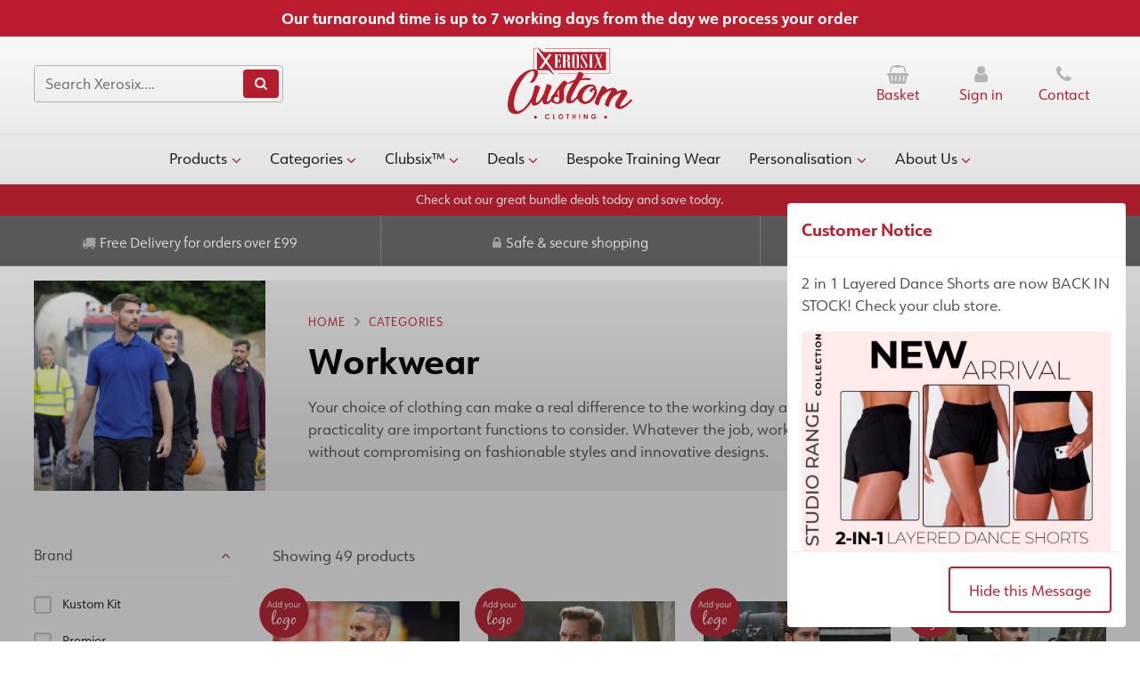

--- FILE ---
content_type: text/html; charset=utf-8
request_url: https://xerosix.co.uk/categories/workwear/
body_size: 19876
content:
<!DOCTYPE html>
<!--[if lt IE 7]> <html class="no-js ie6 oldie" lang="en"> <![endif]-->
<!--[if IE 7]>    <html class="no-js ie7 oldie" lang="en"> <![endif]-->
<!--[if IE 8]>    <html class="no-js ie8 oldie" lang="en"> <![endif]-->
<!--[if gt IE 8]><!--> <html class="no-js" lang="en"> <!--<![endif]--><head>
	<meta charset="utf-8" />
	<meta name="HandheldFriendly" content="True">
	<meta name="MobileOptimized" content="320">
	<meta name="viewport" content="width=device-width, initial-scale=1.0" />
	<meta name="author" content="Edward Robertson - www.edwardrobertson.co.uk" />
    <meta name="description" content="Workwear - Categories : Xerosix, Xerosix is your trusted supplier for personalised uniforms, workwear, dancewear, and teamwear. Get high-quality printed & embroidered apparel with hassle-free ordering." />
    <meta name="msapplication-TileImage" content="/images/apple-touch-icon-precomposed.png" />
    <meta name="msapplication-TileColor" content="#fff" />

        <link rel="stylesheet" href="https://use.typekit.net/blq8zaw.css">

    <title>Workwear - Categories : Xerosix, Personalised Uniform | Workwear | Dancewear | Teamwear – Xerosix</title>

    <link rel="stylesheet" href="/css/xerosix.min.css?v=1758786288" media="all" />
	<link rel="stylesheet" href="//cdnjs.cloudflare.com/ajax/libs/font-awesome/4.7.0/css/font-awesome.min.css">
        
    <link rel="shortcut icon" href="/favicon.ico" />
    <link rel="apple-touch-icon" href="/apple-touch-icon.png">
   
    <!--[if lte IE 7]><script src="/js/lte-ie7.js"></script><![endif]-->
    <!--[if lt IE 9]>
        <script src="/js/respond.min.js"></script>
        <script src="//html5shiv.googlecode.com/svn/trunk/html5.js"></script>
        <script src="/js/modernizr-2.5.3.min.js"></script>
    <![endif]-->
	        <!-- Global site tag (gtag.js) - Google Analytics -->
        <script async src="https://www.googletagmanager.com/gtag/js?id=UA-53711723-1"></script>
        <script>
        window.dataLayer = window.dataLayer || [];
        function gtag(){dataLayer.push(arguments);}
        gtag('js', new Date());

        gtag('config', 'UA-53711723-1');
        </script>
                  
    <meta property="og:title" content="Workwear - Categories : Xerosix, Personalised Uniform | Workwear | Dancewear | Teamwear – Xerosix"> 
    <meta property="og:description" content="Workwear - Categories : Xerosix, Xerosix is your trusted supplier for personalised uniforms, workwear, dancewear, and teamwear. Get high-quality printed & embroidered apparel with hassle-free ordering."> 
    <meta property="og:type" content="category">
    <meta property="og:url" content="https://xerosix.co.uk/categories/workwear/">
    <meta property="og:site_name" content="Xerosix">
    
    <meta name="twitter:card" content="summary">
    <meta name="twitter:url" content="https://xerosix.co.uk/categories/workwear/">
    <meta name="twitter:title" content="Workwear - Categories : Xerosix, Personalised Uniform | Workwear | Dancewear | Teamwear – Xerosix">
    <meta name="twitter:description" content="Workwear - Categories : Xerosix, Xerosix is your trusted supplier for personalised uniforms, workwear, dancewear, and teamwear. Get high-quality printed & embroidered apparel with hassle-free ordering.">
    <meta name="twitter:creator" content="xerosixuk">
    
    <!-- Meta Pixel Code -->
    <script>
    !function(f,b,e,v,n,t,s)
    {if(f.fbq)return;n=f.fbq=function(){n.callMethod?
    n.callMethod.apply(n,arguments):n.queue.push(arguments)};
    if(!f._fbq)f._fbq=n;n.push=n;n.loaded=!0;n.version='2.0';
    n.queue=[];t=b.createElement(e);t.async=!0;
    t.src=v;s=b.getElementsByTagName(e)[0];
    s.parentNode.insertBefore(t,s)}(window, document,'script',
    'https://connect.facebook.net/en_US/fbevents.js');
    fbq('init', '502938275491571');
    fbq('track', 'PageView');
    </script>
    <noscript><img height="1" width="1" style="display:none"
    src="https://www.facebook.com/tr?id=502938275491571&ev=PageView&noscript=1"
    /></noscript>
    <!-- End Meta Pixel Code -->

	<script id="mcjs">!function(c,h,i,m,p){m=c.createElement(h),p=c.getElementsByTagName(h)[0],m.async=1,m.src=i,p.parentNode.insertBefore(m,p)}(document,"script","https://chimpstatic.com/mcjs-connected/js/users/6da5f90b28539c0e9e13cbefe/c7f9b768f514fe5169f749612.js");</script>

	<!--Start of Tawk.to Script-->
<script type="text/javascript">
var Tawk_API=Tawk_API||{}, Tawk_LoadStart=new Date();
(function(){
var s1=document.createElement("script"),s0=document.getElementsByTagName("script")[0];
s1.async=true;
s1.src='https://embed.tawk.to/68c3d9de21216219201c835b/1jaavi82v';
s1.charset='UTF-8';
s1.setAttribute('crossorigin','*');
s0.parentNode.insertBefore(s1,s0);
})();
</script>
<!--End of Tawk.to Script-->

    </head>
<body>
        <div id="skip-to-main"><a href="#main">skip to main content</a></div>
    <div id="page-wrap"><header>
            <div class="header__message" id="header-message">
            <div class="header__message__text"><strong>Our turnaround time is up to 7 working days from the day we process your order</strong></div>
        </div>
        <div id="header" class="header">
        <div class="inner header__inner">   
                <div id="logo"><a id="logo-img" href="/"><img src="/images/logo--xerosix-custom-clothing.png" width="140" height="81" alt="Xerosix" /></a></div>         
                
                <div id="nav-menu-toggle">
                    <i class="fa fa-bars"></i> Menu
                </div>   

                <form class="header-search search-form" action="/search/" method="GET">
                    <input type="text" placeholder="Search Xerosix...." name="q" />
                    <button title="Submit Search" class="button"><i class="fa fa-search"></i></button>
                </form>
                
                <div class="header-actions">
                    <a class="header-action basket-link" href="/basket/" data-basket-count="0"><i class="fa fa-shopping-basket"></i> Basket </a>
                                            <a class="header-action" href="/sign-in/"><i class="fa fa-user"></i> Sign in</a>
                                        <a class="header-action" href="/contact/"><i class="fa fa-phone"></i> Contact</a> 
                </div>

                
                
                
            
        </div>
    </div>
</header>
<nav id="nav">
  <div class="inner nav__inner">
    <ul class="reset--list">
      <li class="nav__item nv-13"><a class="nav__link" href="/products/">Products<i class="nav__parent-icon fa fa-angle-down"></i></a><i class="nav__toggle-icon fa fa-angle-down"></i><div class="__nav__group"><div class="inner"><div class="nav__group"><div class="nav__group__intro"><div class="nav__group__intro__title">Products</div><div class="nav__group__intro__tagline">Explore our hand picked selection of clothing brought to you from a choice of over 12 million items from Europe’s leading distributors, and some bespoke items we’ve manufactured ourselves. And you can Personalise everything as you checkout too.</div><a href="/products/" class="nav__group__intro__link">View Products <i class="fa fa-angle-right nav__group__intro__linkicon"></i></a></div><div class="nav__group__subcategory"><div class="nav__group__subcategory__label">Popular Clothing</div><a class="nav__group__link" href="/products/all-in-ones/">All-in-Ones</a><a class="nav__group__link" href="/products/hoodies/">Hoodies</a><a class="nav__group__link" href="/products/polo-shirts/">Polo Shirts</a><a class="nav__group__link" href="/products/tshirts/">T-Shirts</a><a class="nav__group__link" href="/products/joggers/">Joggers</a><a class="nav__group__link" href="/products/shirts/">Shirts</a><a class="nav__group__link" href="/products/shorts/">Shorts</a><a class="nav__group__link" href="/products/socks/">Socks</a><a class="nav__group__link" href="/products/tops/">Tops</a></div><div class="nav__group__subcategory"><div class="nav__group__subcategory__label">Outerwear</div><a class="nav__group__link" href="/products/sweatshirts/">Sweatshirts</a><a class="nav__group__link" href="/products/cardigans/">Cardigans</a><a class="nav__group__link" href="/products/coats-jackets/">Coats & Jackets</a><a class="nav__group__link" href="/products/drill-tops/">Drill Tops</a><a class="nav__group__link" href="/products/fleeces/">Fleeces</a><a class="nav__group__link" href="/products/jackets/">Jackets</a><a class="nav__group__link" href="/products/knitwear/">Knitwear</a><a class="nav__group__link" href="/products/sweaters/">Sweaters</a></div><div class="nav__group__subcategory"><div class="nav__group__subcategory__label">Misc.</div><a class="nav__group__link" href="/products/bags/">Bags</a><a class="nav__group__link" href="/products/baselayers/">Baselayers</a><a class="nav__group__link" href="/products/caps/">Caps</a><a class="nav__group__link" href="/products/footwear/">Footwear</a><a class="nav__group__link" href="/products/hats/">Hats</a><a class="nav__group__link" href="/products/leggings/">Leggings</a><a class="nav__group__link" href="/products/thermals/">Thermals</a><a class="nav__group__link" href="/products/trousers/">Trousers</a><a class="nav__group__link" href="/products/other/">Other</a></div></div></div></div></li><li class="nav__item nv-12"><a class="nav__link nav__link--active " href="/categories/">Categories<i class="nav__parent-icon fa fa-angle-down"></i></a><i class="nav__toggle-icon fa fa-angle-down"></i><div class="__nav__group"><div class="inner"><div class="nav__group"><div class="nav__group__intro"><div class="nav__group__intro__title">Categories</div><div class="nav__group__intro__tagline">Support your local independent promotional clothing expert and browse our range of product categories.</div><a href="/categories/" class="nav__group__intro__link">View Categories <i class="fa fa-angle-right nav__group__intro__linkicon"></i></a></div><div class="nav__group__block"><a class="nav__group__link" href="/categories/workwear/"> Workwear</a><a class="nav__group__link" href="/categories/school-college-and-university/"> School, College & Uni</a><a class="nav__group__link" href="/categories/sportswear/"> Sportswear</a><a class="nav__group__link" href="/categories/baby-and-toddler/"> Baby and Toddler</a><a class="nav__group__link" href="/categories/teamwear/"> Teamwear</a><a class="nav__group__link" href="/categories/bags-accessories/"> Bags & Accessories </a><a class="nav__group__link" href="/categories/casualwear/"> Casualwear</a><a class="nav__group__link" href="/categories/leavers-hoodies/"> Leavers Hoodies</a><a class="nav__group__link" href="/categories/dancewear/"> Dancewear</a><a class="nav__group__link" href="/categories/partees/"> ParTees™</a><a class="nav__group__link" href="/categories/sustainable/"> Sustainable</a></div></div></div></div></li><li class="nav__item nv-14"><a class="nav__link" href="/partners/">Clubsix™<i class="nav__parent-icon fa fa-angle-down"></i></a><i class="nav__toggle-icon fa fa-angle-down"></i><div class="__nav__group"><div class="inner"><div class="nav__group"><div class="nav__group__intro"><div class="nav__group__intro__title">Clubsix™</div><div class="nav__group__intro__tagline">ClubSix | Custom Uniforms & Shop Solutions for Clubs</div><a href="/partners/" class="nav__group__intro__link">View Clubsix™ <i class="fa fa-angle-right nav__group__intro__linkicon"></i></a></div><div class="nav__group__subcategory"><div class="nav__group__subcategory__label">Dance</div><a class="nav__group__link" href="/partners/ace-performers/">ACE Performers</a><a class="nav__group__link" href="/partners/af-dance-academy/">AF dance Academy</a><a class="nav__group__link" href="/partners/acrogems/">Acrogems</a><a class="nav__group__link" href="/partners/aerial-associates/">Aerial Associates</a><a class="nav__group__link" href="/partners/affiliation-dance-company/">Affiliation Dance Company</a><a class="nav__group__link" href="/partners/Amici-School-Of-Dance/">Amici School Of Dance </a><a class="nav__group__link" href="/partners/arabesque-dance-academy/">Arabesque Dance Academy</a><a class="nav__group__link" href="/partners/aspirationstheatreschool/">Aspirations Theatre School</a><a class="nav__group__link" href="/partners/barbara-jackson-theatre-arts-centre/">Barbara Jackson Theatre Arts Centre</a><a class="nav__group__link" href="/partners/beats-dance-academy/">Beats Dance Academy</a><a class="nav__group__link" href="/partners/blue-light-choir/">Blue Light Choir</a><a class="nav__group__link" href="/partners/cals-creative-collection/">Cal's Creative Collection</a><a class="nav__group__link" href="/partners/cals-creative-minis/">Cal's Creative Mini's</a><a class="nav__group__link" href="/partners/carley-dance-theatre/">Carley Dance & Theatre</a><a class="nav__group__link" href="/partners/carson-connelly-academy-of-irish-dance/">Carson Connelly Academy</a><a class="nav__group__link" href="/partners/cerys-lewis-dance-company/">Cerys Lewis Dance Company</a><a class="nav__group__link" href="/partners/chance-2-dance/">Chance 2 Dance</a><a class="nav__group__link" href="/partners/christmas-club-shop/">Christmas Club Shop</a><a class="nav__group__link" href="/partners/city-dance-academy/">City Dance Academy</a><a class="nav__group__link" href="/partners/club-68-dance-group/">Club 68 Dance Group</a><a class="nav__group__link" href="/partners/clubsix-partner-sample-page/">Clubsix Partner sample page </a><a class="nav__group__link" href="/partners/dance-dynamic/">Dance Dynamic </a><a class="nav__group__link" href="/partners/dance-jam/">Dance Jam</a><a class="nav__group__link" href="/partners/dancefit-with-daniel/">Dancefit With Daniel</a><a class="nav__group__link" href="/partners/dancetastic/">Dancetastic</a><a class="nav__group__link" href="/partners/dynamique-arts/">Dynamique Arts</a><a class="nav__group__link" href="/partners/el-dance/">EL DANCE</a><a class="nav__group__link" href="/partners/en-pointe-dance-academy/">EN POINTE</a><a class="nav__group__link" href="/partners/ebonie-fletcher-dance/">Ebonie Fletcher Dance</a><a class="nav__group__link" href="/partners/elevate-academy-of-dance/">Elevate Academy of Dance</a><a class="nav__group__link" href="/partners/elite-dance/">Elite Dance</a><a class="nav__group__link" href="/partners/fame-xtreme/">Fame Xtreme</a><a class="nav__group__link" href="/partners/futurewave-academy/">Futurewave Academy</a><a class="nav__group__link" href="/partners/gsr-dance/">GSR DANCE</a><a class="nav__group__link" href="/partners/gemma-hackett-school-of-dance/">Gemma Hackett</a><a class="nav__group__link" href="/partners/harmony-hub/">Harmony Hub</a><a class="nav__group__link" href="/partners/helen-wilson/">Helen Wilson</a><a class="nav__group__link" href="/partners/hockley-gymnastics/">Hockley Gymnastics</a><a class="nav__group__link" href="/partners/inspire-studios/">Inspire Studios</a><a class="nav__group__link" href="/partners/jtp-musical-theatre-and-singing/">JTP | MT</a><a class="nav__group__link" href="/partners/kr-dance/">KR Dance</a><a class="nav__group__link" href="/partners/kvr-dance-academy/">KVR Dance Academy</a><a class="nav__group__link" href="/partners/kimberleys-acro-gymnastics-squad/">Kimberley's Gymnastics </a><a class="nav__group__link" href="/partners/le-performing-arts/">LE Performing Arts</a><a class="nav__group__link" href="/partners/legacy-dance-academy/">Legacy Dance Academy</a><a class="nav__group__link" href="/partners/lisa-clinton-school-of-dance/">Lisa Clinton School of Dance</a><a class="nav__group__link" href="/partners/mpa/">MPA</a><a class="nav__group__link" href="/partners/mckenzie-dance/">McKenzie Dance</a><a class="nav__group__link" href="/partners/mill-united-colts/">Mill United Colts</a><a class="nav__group__link" href="/partners/ministry-of-dance/">Ministry Of Dance</a><a class="nav__group__link" href="/partners/musical-madness-academy/">Musical Madness Academy</a><a class="nav__group__link" href="/partners/ne-college-of-performing-arts/">NE College of Performing Arts</a><a class="nav__group__link" href="/partners/new-dance-generation/">New Dance Generation</a><a class="nav__group__link" href="/partners/newcastle-ba-hons-dance/">Newcastle BA HONS Dance</a><a class="nav__group__link" href="/partners/northern-dance-centre/">Northern Dance Centre</a><a class="nav__group__link" href="/partners/panache-cheer-and-dance/">Panache Cheer And Dance</a><a class="nav__group__link" href="/partners/panache-gymnastics-club/">Panache Gymnastics Club</a><a class="nav__group__link" href="/partners/phoenix-twirlstars/">Phoenix Twirlstars</a><a class="nav__group__link" href="/partners/project-z-dance-fitness/">Project Z Dance & Fitness</a><a class="nav__group__link" href="/partners/ra-dance-academy/">RA Dance Academy</a><a class="nav__group__link" href="/partners/rachel-wilson-school-of-dance/">Rachel Wilson School of Dance</a><a class="nav__group__link" href="/partners/releve-dance-academy/">Releve Dance Academy</a><a class="nav__group__link" href="/partners/robinson-school-of-highland-dance/">Robinson School of Highland Dance</a><a class="nav__group__link" href="/partners/rossall-school-of-dance/">Rossall School of Dance</a><a class="nav__group__link" href="/partners/sk-dance/">SK Dance </a><a class="nav__group__link" href="/partners/shine-dance-academy/">Shine Dance Academy</a><a class="nav__group__link" href="/partners/singing-performance-school/">Singing Performance School</a><a class="nav__group__link" href="/partners/social-dance-academy-belfast/">Social Dance Academy Belfast</a><a class="nav__group__link" href="/partners/starpoint-dance-company/">Starpoint Dance Company</a><a class="nav__group__link" href="/partners/starr-dance-academy/">Starr Dance Academy</a><a class="nav__group__link" href="/partners/starz/">Starz</a><a class="nav__group__link" href="/partners/strut-dance/">Strut Dance</a><a class="nav__group__link" href="/partners/sunderland-empire-theatre-academy/">Sunderland Empire Theatre Academy</a><a class="nav__group__link" href="/partners/sunderland-stars/">Sunderland Stars</a><a class="nav__group__link" href="/partners/susan-ridley-school-of-dance/">Susan Ridley School Of Dance</a><a class="nav__group__link" href="/partners/ts-studio-school-of-dance/">T's Studio School of Dance</a><a class="nav__group__link" href="/partners/taylormade-dance-academy/">TaylorMade Dance Academy</a><a class="nav__group__link" href="/partners/the-next-step/">The Next Step</a><a class="nav__group__link" href="/partners/the-worx-college/">The Worx College</a><a class="nav__group__link" href="/partners/time-to-shine/">Time To Shine</a><a class="nav__group__link" href="/partners/timesteps-dance-group/">Timesteps Dance Group</a><a class="nav__group__link" href="/partners/trinity-theatre-arts/">Trinity Theatre Arts</a><a class="nav__group__link" href="/partners/vortex-cheer/">Vortex Cheer</a></div><div class="nav__group__subcategory"><div class="nav__group__subcategory__label">Sports</div><a class="nav__group__link" href="/partners/apt-health-and-wellness/">APT Health & Wellness</a><a class="nav__group__link" href="/partners/apt-studio-39/">APT Studio 39</a><a class="nav__group__link" href="/partners/acro-ava/">Acro Ava</a><a class="nav__group__link" href="/partners/aeronauts-trampoline-club/">Aeronauts Trampoline Club</a><a class="nav__group__link" href="/partners/angling-allstars/">Angling Allstars</a><a class="nav__group__link" href="/partners/body-success/">Body Success</a><a class="nav__group__link" href="/partners/broad-plain-boxing-club/">Broad Plain Boxing Club</a><a class="nav__group__link" href="/partners/bucks-ballers/">Bucks Ballers</a><a class="nav__group__link" href="/partners/can-you-hackett/">Can You Hackett?</a><a class="nav__group__link" href="/partners/Change-Professional-Coaching/">Change Professional Coaching</a><a class="nav__group__link" href="/partners/coach-4-all/">Coach4All</a><a class="nav__group__link" href="/partners/cube-performance-academy-cic/">Cube Performance Academy CIC</a><a class="nav__group__link" href="/partners/cumbernauld-centurions-bmx-club/">Cumbernauld Centurions BMX Club</a><a class="nav__group__link" href="/partners/east-durham-gymnastics/">East Durham Gymnastics</a><a class="nav__group__link" href="/partners/focal-pointe-dance-studio/">Focal Pointe Dance Studio</a><a class="nav__group__link" href="/partners/grindon-forge-community-gym/">Grindon Forge Community Gym</a><a class="nav__group__link" href="/partners/hcpt-group-213/">HCPT Group 213</a><a class="nav__group__link" href="/partners/hairy-pollocks-fishing/">Hairy Pollocks Fishing</a><a class="nav__group__link" href="/partners/hartlepool-hawks-cheerleading-academy/">Hartlepool Hawks Cheerleading Academy</a><a class="nav__group__link" href="/partners/inner-strength-training/">Inner Strength Training</a><a class="nav__group__link" href="/partners/jason-bohs-achool-of-martial-arts/">Jason Boh's School of Martial Arts</a><a class="nav__group__link" href="/partners/k20-cycling-club/">K20 Cycling Club</a><a class="nav__group__link" href="/partners/limitless-sea-fishing/">Limitless Sea Fishing</a><a class="nav__group__link" href="/partners/out-cast/">Out Cast Carpers</a><a class="nav__group__link" href="/partners/ratby-sunday-fc/">Ratby Sunday FC</a><a class="nav__group__link" href="/partners/ravens-tigers-race-squad/">Ravens Tigers Race Squad </a><a class="nav__group__link" href="/partners/ravens-tigers-ski-club/">Ravens Tigers Ski Club</a><a class="nav__group__link" href="/partners/seaglo-fishing-tackle/">Seaglo Fishing Tackle</a><a class="nav__group__link" href="/partners/seaham-gymnastics-club/">Seaham Gymnastics Club</a><a class="nav__group__link" href="/partners/south-shields-sea-swimmers/">South Shields Sea Swimmers</a><a class="nav__group__link" href="/partners/staines-rfc/">Staines RFC</a><a class="nav__group__link" href="/partners/telford-spartans/">Telford Spartans</a><a class="nav__group__link" href="/partners/the-fitness-studio/">The Fitness Studio</a><a class="nav__group__link" href="/partners/the-runners-collective/">The Runners Collective</a><a class="nav__group__link" href="/partners/veterans-bait-supplies/">Veteran's Bait Supplies</a><a class="nav__group__link" href="/partners/wearside-weightlifting-club/">Wearside Weightlifting Club</a><a class="nav__group__link" href="/partners/weights-cakes/">Weights & Cakes</a><a class="nav__group__link" href="/partners/wolf-approach-fitness/">Wolf Approach Fitness</a><a class="nav__group__link" href="/partners/xplosion-cheerleaders/">Xplosion Cheerleaders</a><a class="nav__group__link" href="/partners/yaxley-yaks/">Yaxley Yaks</a><a class="nav__group__link" href="/partners/ynys-mon-supremes-majorettes/">Ynys Mon Supremes Majorettes</a></div><div class="nav__group__subcategory"><div class="nav__group__subcategory__label">Schools</div><a class="nav__group__link" href="/partners/cotsford-primary-leavers/">Cotsford Primary Leavers</a><a class="nav__group__link" href="/partners/english-martyrs/">English Martyrs </a><a class="nav__group__link" href="/partners/portland-6th-form-leavers/">Portland 6th Form Leavers</a></div><div class="nav__group__subcategory"><div class="nav__group__subcategory__label">Businesses</div><a class="nav__group__link" href="/partners/advanced-blade-repair-services/">Advanced Blade Repair Services</a><a class="nav__group__link" href="/partners/distortion-car-club/">Distortion Car Club</a><a class="nav__group__link" href="/partners/inverness/">Inverness</a><a class="nav__group__link" href="/partners/nhs/">NHS</a><a class="nav__group__link" href="/partners/summer-maddness/">Summer Maddness </a><a class="nav__group__link" href="/partners/club-six-test-shop/">Club Six Test Shop</a></div><div class="nav__group__subcategory"><div class="nav__group__subcategory__label">Martial Arts &amp; Boxing</div><a class="nav__group__link" href="/partners/all-in-fitness/">All In Fitness</a><a class="nav__group__link" href="/partners/creekside-boxing-club/">Creekside Boxing Club</a><a class="nav__group__link" href="/partners/dokan-karate/">Dokan Karate</a><a class="nav__group__link" href="/partners/fighting-falcons/">Fighting Falcons</a><a class="nav__group__link" href="/partners/fit-4-it/">Fit 4 It</a><a class="nav__group__link" href="/partners/full-scope/">Full Scope</a><a class="nav__group__link" href="/partners/lightning-boxing/">Lightning Boxing</a><a class="nav__group__link" href="/partners/martial-fitness/">Martial Fitness</a><a class="nav__group__link" href="/partners/north-star-abc/">North Star ABC</a><a class="nav__group__link" href="/partners/sean-hughes-fitness/">Sean Hughes Fitness</a><a class="nav__group__link" href="/partners/sm-boxing/">SM Boxing</a><a class="nav__group__link" href="/partners/the-martial-arts-method/">The Martial Arts Method</a><a class="nav__group__link" href="/partners/welham-ju-jitsu/">Welham Ju-Jitsu Scotland</a><a class="nav__group__link" href="/partners/between-the-ropes/">Between The Ropes</a><a class="nav__group__link" href="/partners/koyama-ryu-aikijujutsu/">Koyama Ryu Aikijujutsu</a><a class="nav__group__link" href="/partners/mgk-boxing-academy/">MGK Boxing Academy</a><a class="nav__group__link" href="/partners/the-karate-dojo/">The Karate Dojo</a><a class="nav__group__link" href="/partners/phoenix-kickboxing/">Phoenix Kickboxing</a></div></div></div></div></li><li class="nav__item nv-255"><a class="nav__link" href="/deals/">Deals<i class="nav__parent-icon fa fa-angle-down"></i></a><i class="nav__toggle-icon fa fa-angle-down"></i><div class="__nav__group"><div class="inner"><div class="nav__group"><div class="nav__group__intro"><div class="nav__group__intro__title">Deals</div><div class="nav__group__intro__tagline">Grab the latest deals for Polo Shirts, T-Shirts, Hoodies and Jackets.</div><a href="/deals/" class="nav__group__intro__link">View Deals <i class="fa fa-angle-right nav__group__intro__linkicon"></i></a></div><div class="nav__group__block"><a class="nav__group__link" href="/deals/polo-shirt-deals/"> Polo Shirt Deals</a><a class="nav__group__link" href="/deals/mixed-bundle-deals/"> Mixed Bundle Deals</a><a class="nav__group__link" href="/deals/tshirt-deals/"> T-Shirt Deals</a><a class="nav__group__link" href="/deals/hoodie-deals/"> Hoodie Deals</a><a class="nav__group__link" href="/deals/fleece-deals/"> Fleece Deals</a><a class="nav__group__link" href="/deals/jacket-deals/"> Jacket deals</a><a class="nav__group__link" href="/deals/hiviz-deals/"> HI-VIZ Deals</a><a class="nav__group__link" href="/deals/apron-deals/"> Apron Deals</a><a class="nav__group__link" href="/deals/sweatshirt-deals/"> Sweatshirt Deals</a></div></div></div></div></li><li class="nav__item nv-19"><a class="nav__link" href="/bespoke-training-wear/">Bespoke Training Wear</a></li><li class="nav__item nv-18"><a class="nav__link" href="/personalisation-options/">Personalisation<i class="nav__parent-icon fa fa-angle-down"></i></a><i class="nav__toggle-icon fa fa-angle-down"></i><div class="__nav__group"><div class="inner"><div class="nav__group"><div class="nav__group__intro"><div class="nav__group__intro__title">Personalisation</div><div class="nav__group__intro__tagline">Learn more about the techniques we use and what's best for you and your products.</div><a href="/personalisation-options/" class="nav__group__intro__link">View Personalisation <i class="fa fa-angle-right nav__group__intro__linkicon"></i></a></div><div class="nav__group__block"><a class="nav__group__link" href="/personalisation-options/embroidery/"> Embroidery</a><a class="nav__group__link" href="/personalisation-options/screen-printing/"> Screen Printing</a><a class="nav__group__link" href="/personalisation-options/direct-to-garment/"> Direct to Garment</a><a class="nav__group__link" href="/personalisation-options/heat-transfer-vinyl/"> Heat Transfer Vinyl</a><a class="nav__group__link" href="/personalisation-options/sublimation/"> Sublimation</a><a class="nav__group__link" href="/personalisation-options/personalisation-costs/"> Personalisation Costs</a></div></div></div></div></li><li class="nav__item nv-15"><a class="nav__link" href="/about-us/">About Us<i class="nav__parent-icon fa fa-angle-down"></i></a><i class="nav__toggle-icon fa fa-angle-down"></i><div class="__nav__group"><div class="inner"><div class="nav__group"><div class="nav__group__intro"><div class="nav__group__intro__title">About Us</div><div class="nav__group__intro__tagline"></div><a href="/about-us/" class="nav__group__intro__link">View About Us <i class="fa fa-angle-right nav__group__intro__linkicon"></i></a></div><div class="nav__group__block"><a class="nav__group__link" href="/about-us/register-for-club-shop/"> Register For Club Shop</a><a class="nav__group__link" href="/about-us/artwork/"> Artwork</a><a class="nav__group__link" href="/about-us/personalised-merch/"> Personalised Merch</a><a class="nav__group__link" href="/about-us/why-choose-us/"> Why Choose Us</a><a class="nav__group__link" href="/about-us/visit-our-shop/"> Visit Our Shop</a><a class="nav__group__link" href="/about-us/delivery-and-returns/"> Delivery and Returns</a></div></div></div></div></li>    </ul>
  </div>
</nav>		<div class="header_messages" id="header-messages">
								<div style="display: inline-block;">
						Check out our great bundle deals today and save today.					</div>
							</div>
		<section class="section site-taglines">
        <div class="site-tagline">
            <i class="fa fa-truck"></i> Free Delivery for orders over £99        </div>
        <div class="site-tagline">
            <i class="fa fa-lock"></i> Safe &amp; secure shopping
        </div>
        <div class="site-tagline">
            <i class="fa fa-star"></i><i class="fa fa-star"></i><i class="fa fa-star"></i><i class="fa fa-star"></i> 4.6/5 <a href="https://www.google.com/search?gs_ssp=eJzj4tZP1zcsycgxibfIMWC0UjGoMLEwTzUzs7CwMDM1sjQ3TbMyqEhNNTBLSzY0SzZOMrdMNfFir0gtyi_OrAAA8MIRLA&q=xerosix&oq=xerosix&aqs=chrome.1.69i57j46i175i199i512j69i60l6.13463j0j1&sourceid=chrome&ie=UTF-8#lrd=0x487e66888652975f:0xee06fc16c3b79e4,1,,," target="_blank">Google Reviews</a>
        </div>
</section> 
<main id="main">
	<section id="masthead" class="section masthead masthead--category">     
		<div class="inner masthead--category--inner">
			<div class="wrap masthead--category__group masthead--category__group--withthumbnail">
								<div class="masthead--category__thumbnail" style="background-image:url('/images/category/prortx-2021---optimised-01.jpg')"><img  width="600" height="400" class="masthead--category__thumbnail__image" src="/images/category/prortx-2021---optimised-01.jpg" alt="Workwear" /></div>
								<div class="masthead--category__text">
					<ul id="breadcrumb" class="reset--list" itemscope itemtype="http://schema.org/BreadcrumbList"><li class="breadcrumb__item" itemprop="itemListElement" itemscope itemtype="http://schema.org/ListItem"><a class="breadcrumb__link" href="/" itemprop="item"><span itemprop="name">home</span><meta itemprop="position" content="1"></a></li><li class="breadcrumb__item" itemprop="itemListElement" itemscope itemtype="http://schema.org/ListItem"><a class="breadcrumb__link" href="/categories/" itemprop="item"><span itemprop="name">Categories</span><meta itemprop="position" content="2"></a></li></ul>						
					<h1 class="masthead__title">Workwear</h1>  
					
											<div class="masthead--category__description">
						<p>Your choice of clothing can make a real difference to the working day as comfort, ease of movement and practicality are important functions to consider. Whatever the job, workwear should prioritise these aspects without compromising on fashionable styles and innovative designs.</p>  
						</div>
										
				</div>	
			</div>
					</div>
	</section>
    	<section class="section __product-listings">     
		<div class="inner">
			<div class="wrap category-product-listings">
				<div class="__product-listings__filters">
					<div class="product-listings__filters">
	<div class="product-listings__filter">
		<div class="product-listings__filter__title active">
			Brand <i class="product-listings__filter__toggle product-listings__filter__toggle--up fa fa-angle-up"></i>
			<i class="product-listings__filter__toggle product-listings__filter__toggle--down fa fa-angle-down"></i>
		</div>

					<div class="product-listings__filter__group">
									<div class="product-listings__filter__option product-listings__filter__option--checkbox">
						<input class="product-listings__filter__checkbox brand-checkbox" type="checkbox" name="brand" value="23902" />
						<label class="product-listings__filter__label brand unchecked-filter" for="brand">Kustom Kit</label>
					</div>	
									<div class="product-listings__filter__option product-listings__filter__option--checkbox">
						<input class="product-listings__filter__checkbox brand-checkbox" type="checkbox" name="brand" value="367" />
						<label class="product-listings__filter__label brand unchecked-filter" for="brand">Premier</label>
					</div>	
									<div class="product-listings__filter__option product-listings__filter__option--checkbox">
						<input class="product-listings__filter__checkbox brand-checkbox" type="checkbox" name="brand" value="364" />
						<label class="product-listings__filter__label brand unchecked-filter" for="brand">ProRTX</label>
					</div>	
									<div class="product-listings__filter__option product-listings__filter__option--checkbox">
						<input class="product-listings__filter__checkbox brand-checkbox" type="checkbox" name="brand" value="379" />
						<label class="product-listings__filter__label brand unchecked-filter" for="brand">ProRTX High Visibility</label>
					</div>	
									<div class="product-listings__filter__option product-listings__filter__option--checkbox">
						<input class="product-listings__filter__checkbox brand-checkbox" type="checkbox" name="brand" value="22930" />
						<label class="product-listings__filter__label brand unchecked-filter" for="brand">Result</label>
					</div>	
							</div>
		
	</div>
</div>
<input type="hidden" id="sort" name="sort" value="" />
<input type="hidden" id="brand" name="brand" value="" />
<input type="hidden" id="page" name="page" value="/categories/workwear/" />
				</div>
				<div class="product-listings-group">

				<div class="wrap product-listings__sortbar">
	<div class="product-listings__showing">
		Showing 49 products
	</div>
	<div class="product-listings__order">
		<select class="product-listings__orderby form__select">
			<option value="">Sort by: Recommended</option>
			<option value="name-asc" >Sort by: Name (A - Z)</option>
			<option value="name-desc" >Sort by: Name (Z - A)</option>
			<option value="price-asc" >Sort by: Price (Low - High)</option>
			<option value="price-desc" >Sort by: Price (High - Low)</option>
		</select>
	</div>
</div>
<input type="hidden" id="sort" name="sort" value="" />
<input type="hidden" id="brand" name="brand" value="" />
<input type="hidden" id="page" name="page" value="/categories/workwear/" />
					<div class="wrap product-listings">
						<!-- <pre style="clear:both;">
</pre> -->
<div class="product-listings__item">
	<img class="product-listings__item__addyourlogo" width="140" height="140" src="/images/add-your-logo.svg" alt="Add your logo" />	<a href="/pro--neck-zip-sweatshirt/" class="product-listings__item__image">
		<img width="229" height="275" loading="lazy" src="/images/product/rx305(1).jpg" alt="Pro 1/4 Neck Zip Sweatshirt" />
	</a>
	<div class="product-listings__item__titles">
		<a href="/pro--neck-zip-sweatshirt/" class="product-listings__item__title">Pro 1/4 Neck Zip Sweatshirt</a>
		<div class="product-listings__item__code">RX305</div>						<div class="product-listings__item__price">
					<em>from</em> <strong>&pound;25.00</strong>
									</div>
							
	</div>
				<div class="product-listings__item__footer">
				<strong>3 options</strong> available
			</div>
			</div><!-- <pre style="clear:both;">
</pre> -->
<div class="product-listings__item">
	<img class="product-listings__item__addyourlogo" width="140" height="140" src="/images/add-your-logo.svg" alt="Add your logo" />	<a href="/pro-polo/" class="product-listings__item__image">
		<img width="229" height="275" loading="lazy" src="/images/product/rx101-pro-polo-01(1).png" alt="Pro Polo" />
	</a>
	<div class="product-listings__item__titles">
		<a href="/pro-polo/" class="product-listings__item__title">Pro Polo</a>
		<div class="product-listings__item__code">RX101</div>						<div class="product-listings__item__price">
					<em>from</em> <strong>&pound;8.25</strong>
									</div>
							
	</div>
				<div class="product-listings__item__footer">
				<strong>17 options</strong> available
			</div>
			</div><!-- <pre style="clear:both;">
</pre> -->
<div class="product-listings__item">
	<img class="product-listings__item__addyourlogo" width="140" height="140" src="/images/add-your-logo.svg" alt="Add your logo" />	<a href="/pro-t-shirt/" class="product-listings__item__image">
		<img width="229" height="275" loading="lazy" src="/images/product/rx151_ls00_2021.jpg" alt="Pro T-shirt" />
	</a>
	<div class="product-listings__item__titles">
		<a href="/pro-t-shirt/" class="product-listings__item__title">Pro T-shirt</a>
		<div class="product-listings__item__code">RX151</div>						<div class="product-listings__item__price">
					<em>from</em> <strong>&pound;6.98</strong>
									</div>
							
	</div>
				<div class="product-listings__item__footer">
				<strong>18 options</strong> available
			</div>
			</div><!-- <pre style="clear:both;">
</pre> -->
<div class="product-listings__item">
	<img class="product-listings__item__addyourlogo" width="140" height="140" src="/images/add-your-logo.svg" alt="Add your logo" />	<a href="/pro-sweatshirt/" class="product-listings__item__image">
		<img width="229" height="275" loading="lazy" src="/images/product/rx301_ls00_2021.jpg" alt="Pro Sweatshirt" />
	</a>
	<div class="product-listings__item__titles">
		<a href="/pro-sweatshirt/" class="product-listings__item__title">Pro Sweatshirt</a>
		<div class="product-listings__item__code">RX301</div>						<div class="product-listings__item__price">
					<em>from</em> <strong>&pound;11.48</strong>
									</div>
							
	</div>
				<div class="product-listings__item__footer">
				<strong>15 options</strong> available
			</div>
			</div><!-- <pre style="clear:both;">
</pre> -->
<div class="product-listings__item">
	<img class="product-listings__item__addyourlogo" width="140" height="140" src="/images/add-your-logo.svg" alt="Add your logo" />	<a href="/pro-hoodie/" class="product-listings__item__image">
		<img width="229" height="275" loading="lazy" src="/images/product/rx350_ls00_2021.jpg" alt="Pro Hoodie" />
	</a>
	<div class="product-listings__item__titles">
		<a href="/pro-hoodie/" class="product-listings__item__title">Pro Hoodie</a>
		<div class="product-listings__item__code">RX350</div>						<div class="product-listings__item__price">
					<em>from</em> <strong>&pound;17.88</strong>
									</div>
							
	</div>
				<div class="product-listings__item__footer">
				<strong>12 options</strong> available
			</div>
			</div><!-- <pre style="clear:both;">
</pre> -->
<div class="product-listings__item">
	<img class="product-listings__item__addyourlogo" width="140" height="140" src="/images/add-your-logo.svg" alt="Add your logo" />	<a href="/pro-rtx-pro-zip-hoodie/" class="product-listings__item__image">
		<img width="229" height="275" loading="lazy" src="/images/product/rx351-cha-model-1-hero(1).jpg" alt="PRO RTX Pro Zip Hoodie" />
	</a>
	<div class="product-listings__item__titles">
		<a href="/pro-rtx-pro-zip-hoodie/" class="product-listings__item__title">PRO RTX Pro Zip Hoodie</a>
		<div class="product-listings__item__code">RX351</div>						<div class="product-listings__item__price">
					<em>from</em> <strong>&pound;28.50</strong>
									</div>
							
	</div>
				<div class="product-listings__item__footer">
				<strong>3 options</strong> available
			</div>
			</div><!-- <pre style="clear:both;">
</pre> -->
<div class="product-listings__item">
	<img class="product-listings__item__addyourlogo" width="140" height="140" src="/images/add-your-logo.svg" alt="Add your logo" />	<a href="/pro-microfleece/" class="product-listings__item__image">
		<img width="229" height="275" loading="lazy" src="/images/product/rx401_ls00_2021.jpg" alt="Pro Microfleece" />
	</a>
	<div class="product-listings__item__titles">
		<a href="/pro-microfleece/" class="product-listings__item__title">Pro Microfleece</a>
		<div class="product-listings__item__code">RX401</div>						<div class="product-listings__item__price">
					<em>from</em> <strong>&pound;16.98</strong>
									</div>
							
	</div>
				<div class="product-listings__item__footer">
				<strong>3 options</strong> available
			</div>
			</div><!-- <pre style="clear:both;">
</pre> -->
<div class="product-listings__item">
	<img class="product-listings__item__addyourlogo" width="140" height="140" src="/images/add-your-logo.svg" alt="Add your logo" />	<a href="/pro-fleece/" class="product-listings__item__image">
		<img width="229" height="275" loading="lazy" src="/images/product/rx402_ls00_2025.jpg" alt="Pro Fleece" />
	</a>
	<div class="product-listings__item__titles">
		<a href="/pro-fleece/" class="product-listings__item__title">Pro Fleece</a>
		<div class="product-listings__item__code">RX402</div>						<div class="product-listings__item__price">
					<em>from</em> <strong>&pound;25.00</strong>
									</div>
							
	</div>
				<div class="product-listings__item__footer">
				<strong>5 options</strong> available
			</div>
			</div><!-- <pre style="clear:both;">
</pre> -->
<div class="product-listings__item">
	<img class="product-listings__item__addyourlogo" width="140" height="140" src="/images/add-your-logo.svg" alt="Add your logo" />	<a href="/pro-2-layer-softshell/" class="product-listings__item__image">
		<img width="229" height="275" loading="lazy" src="/images/product/rx500_ls00_2021.jpg" alt="Pro 2-layer Softshell" />
	</a>
	<div class="product-listings__item__titles">
		<a href="/pro-2-layer-softshell/" class="product-listings__item__title">Pro 2-layer Softshell</a>
		<div class="product-listings__item__code">RX500</div>						<div class="product-listings__item__price">
					<em>from</em> <strong>&pound;27.48</strong>
									</div>
							
	</div>
				<div class="product-listings__item__footer">
				<strong>5 options</strong> available
			</div>
			</div><!-- <pre style="clear:both;">
</pre> -->
<div class="product-listings__item">
	<img class="product-listings__item__addyourlogo" width="140" height="140" src="/images/add-your-logo.svg" alt="Add your logo" />	<a href="/pro-bodywarmer/" class="product-listings__item__image">
		<img width="229" height="275" loading="lazy" src="/images/product/rx551_ls00_2021.jpg" alt="Pro Bodywarmer" />
	</a>
	<div class="product-listings__item__titles">
		<a href="/pro-bodywarmer/" class="product-listings__item__title">Pro Bodywarmer</a>
		<div class="product-listings__item__code">RX551</div>						<div class="product-listings__item__price">
					<em>from</em> <strong>&pound;26.98</strong>
									</div>
							
	</div>
				<div class="product-listings__item__footer">
				<strong>2 options</strong> available
			</div>
			</div><!-- <pre style="clear:both;">
</pre> -->
<div class="product-listings__item">
	<img class="product-listings__item__addyourlogo" width="140" height="140" src="/images/add-your-logo.svg" alt="Add your logo" />	<a href="/womens-pro-polo/" class="product-listings__item__image">
		<img width="229" height="275" loading="lazy" src="/images/product/rx01f_ls00_2021.jpg" alt="Women's Pro Polo" />
	</a>
	<div class="product-listings__item__titles">
		<a href="/womens-pro-polo/" class="product-listings__item__title">Women's Pro Polo</a>
		<div class="product-listings__item__code">RX01F</div>						<div class="product-listings__item__price">
					<em>from</em> <strong>&pound;8.25</strong>
									</div>
							
	</div>
				<div class="product-listings__item__footer">
				<strong>13 options</strong> available
			</div>
			</div><!-- <pre style="clear:both;">
</pre> -->
<div class="product-listings__item">
	<img class="product-listings__item__addyourlogo" width="140" height="140" src="/images/add-your-logo.svg" alt="Add your logo" />	<a href="/womens-pro-2-layer-softshell-jacket/" class="product-listings__item__image">
		<img width="229" height="275" loading="lazy" src="/images/product/rx50f_ls00_2021.jpg" alt="Women's Pro 2-layer Softshell Jacket" />
	</a>
	<div class="product-listings__item__titles">
		<a href="/womens-pro-2-layer-softshell-jacket/" class="product-listings__item__title">Women's Pro 2-layer Softshell Jacket</a>
		<div class="product-listings__item__code">RX50F</div>						<div class="product-listings__item__price">
					<strong>&pound;26.98</strong>
									</div>
							
	</div>
				<div class="product-listings__item__footer">
				<strong>2 options</strong> available
			</div>
			</div><!-- <pre style="clear:both;">
</pre> -->
<div class="product-listings__item">
	<img class="product-listings__item__addyourlogo" width="140" height="140" src="/images/add-your-logo.svg" alt="Add your logo" />	<a href="/pro-2-layer-softshell-gilet/" class="product-listings__item__image">
		<img width="229" height="275" loading="lazy" src="/images/product/rx550_ls00_2021.jpg" alt="Pro 2-layer Softshell Gilet" />
	</a>
	<div class="product-listings__item__titles">
		<a href="/pro-2-layer-softshell-gilet/" class="product-listings__item__title">Pro 2-layer Softshell Gilet</a>
		<div class="product-listings__item__code">RX550</div>						<div class="product-listings__item__price">
					<em>from</em> <strong>&pound;27.48</strong>
									</div>
							
	</div>
				<div class="product-listings__item__footer">
				<strong>3 options</strong> available
			</div>
			</div><!-- <pre style="clear:both;">
</pre> -->
<div class="product-listings__item">
	<img class="product-listings__item__addyourlogo" width="140" height="140" src="/images/add-your-logo.svg" alt="Add your logo" />	<a href="/pro-full-zip-sweatshirt/" class="product-listings__item__image">
		<img width="229" height="275" loading="lazy" src="/images/product/rx310_ls03_2025.jpg" alt="Pro Full-zip Sweatshirt" />
	</a>
	<div class="product-listings__item__titles">
		<a href="/pro-full-zip-sweatshirt/" class="product-listings__item__title">Pro Full-zip Sweatshirt</a>
		<div class="product-listings__item__code">RX310</div>						<div class="product-listings__item__price">
					<strong>&pound;25.00</strong>
									</div>
							
	</div>
				<div class="product-listings__item__footer">
				<strong>3 options</strong> available
			</div>
			</div><!-- <pre style="clear:both;">
</pre> -->
<div class="product-listings__item">
	<img class="product-listings__item__addyourlogo" width="140" height="140" src="/images/add-your-logo.svg" alt="Add your logo" />	<a href="/waistcoat/" class="product-listings__item__image">
		<img width="229" height="275" loading="lazy" src="/images/product/5-dyxl-q(1).jpg" alt="Waistcoat" />
	</a>
	<div class="product-listings__item__titles">
		<a href="/waistcoat/" class="product-listings__item__title">Waistcoat</a>
		<div class="product-listings__item__code">RX700</div>						<div class="product-listings__item__price">
					<em>from</em> <strong>&pound;6.13</strong>
									</div>
							
	</div>
				<div class="product-listings__item__footer">
				<strong>25 options</strong> available
			</div>
			</div><!-- <pre style="clear:both;">
</pre> -->
<div class="product-listings__item">
	<img class="product-listings__item__addyourlogo" width="140" height="140" src="/images/add-your-logo.svg" alt="Add your logo" />	<a href="/executive-waistcoat/" class="product-listings__item__image">
		<img width="229" height="275" loading="lazy" src="/images/product/rx705_ls00_2021.jpg" alt="Executive Waistcoat" />
	</a>
	<div class="product-listings__item__titles">
		<a href="/executive-waistcoat/" class="product-listings__item__title">Executive Waistcoat</a>
		<div class="product-listings__item__code">RX705</div>						<div class="product-listings__item__price">
					<em>from</em> <strong>&pound;11.00</strong>
									</div>
							
	</div>
				<div class="product-listings__item__footer">
				<strong>4 options</strong> available
			</div>
			</div><!-- <pre style="clear:both;">
</pre> -->
<div class="product-listings__item">
	<img class="product-listings__item__addyourlogo" width="140" height="140" src="/images/add-your-logo.svg" alt="Add your logo" />	<a href="/high-visibility-polo/" class="product-listings__item__image">
		<img width="229" height="275" loading="lazy" src="/images/product/yodq32dg(1).jpg" alt="High Visibility Polo" />
	</a>
	<div class="product-listings__item__titles">
		<a href="/high-visibility-polo/" class="product-listings__item__title">High Visibility Polo</a>
		<div class="product-listings__item__code">RX710</div>						<div class="product-listings__item__price">
					<strong>&pound;21.00</strong>
									</div>
							
	</div>
				<div class="product-listings__item__footer">
				<strong>2 options</strong> available
			</div>
			</div><!-- <pre style="clear:both;">
</pre> -->
<div class="product-listings__item">
	<img class="product-listings__item__addyourlogo" width="140" height="140" src="/images/add-your-logo.svg" alt="Add your logo" />	<a href="/high-visibility-long-sleeve-polo/" class="product-listings__item__image">
		<img width="229" height="275" loading="lazy" src="/images/product/qmxbt3dw.jpg" alt="High Visibility Long Sleeve Polo" />
	</a>
	<div class="product-listings__item__titles">
		<a href="/high-visibility-long-sleeve-polo/" class="product-listings__item__title">High Visibility Long Sleeve Polo</a>
		<div class="product-listings__item__code">RX715</div>						<div class="product-listings__item__price">
					<strong>&pound;24.38</strong>
									</div>
							
	</div>
				<div class="product-listings__item__footer">
				<strong>2 options</strong> available
			</div>
			</div><!-- <pre style="clear:both;">
</pre> -->
<div class="product-listings__item">
	<img class="product-listings__item__addyourlogo" width="140" height="140" src="/images/add-your-logo.svg" alt="Add your logo" />	<a href="/high-visibility-t-shirt/" class="product-listings__item__image">
		<img width="229" height="275" loading="lazy" src="/images/product/rx720_ls00_2021.jpg" alt="High Visibility T-shirt" />
	</a>
	<div class="product-listings__item__titles">
		<a href="/high-visibility-t-shirt/" class="product-listings__item__title">High Visibility T-shirt</a>
		<div class="product-listings__item__code">RX720</div>						<div class="product-listings__item__price">
					<strong>&pound;18.25</strong>
									</div>
							
	</div>
				<div class="product-listings__item__footer">
				<strong>2 options</strong> available
			</div>
			</div><!-- <pre style="clear:both;">
</pre> -->
<div class="product-listings__item">
	<img class="product-listings__item__addyourlogo" width="140" height="140" src="/images/add-your-logo.svg" alt="Add your logo" />	<a href="/high-visibility-sweatshirt/" class="product-listings__item__image">
		<img width="229" height="275" loading="lazy" src="/images/product/y12wcduw.jpg" alt="High Visibility Sweatshirt" />
	</a>
	<div class="product-listings__item__titles">
		<a href="/high-visibility-sweatshirt/" class="product-listings__item__title">High Visibility Sweatshirt</a>
		<div class="product-listings__item__code">RX730</div>						<div class="product-listings__item__price">
					<strong>&pound;31.38</strong>
									</div>
							
	</div>
				<div class="product-listings__item__footer">
				<strong>2 options</strong> available
			</div>
			</div><!-- <pre style="clear:both;">
</pre> -->
<div class="product-listings__item">
	<img class="product-listings__item__addyourlogo" width="140" height="140" src="/images/add-your-logo.svg" alt="Add your logo" />	<a href="/high-visibility-hoodie/" class="product-listings__item__image">
		<img width="229" height="275" loading="lazy" src="/images/product/0cp_vjxa.jpg" alt="High Visibility Hoodie" />
	</a>
	<div class="product-listings__item__titles">
		<a href="/high-visibility-hoodie/" class="product-listings__item__title">High Visibility Hoodie</a>
		<div class="product-listings__item__code">RX740</div>						<div class="product-listings__item__price">
					<strong>&pound;35.63</strong>
									</div>
							
	</div>
				<div class="product-listings__item__footer">
				<strong>2 options</strong> available
			</div>
			</div><!-- <pre style="clear:both;">
</pre> -->
<div class="product-listings__item">
	<img class="product-listings__item__addyourlogo" width="140" height="140" src="/images/add-your-logo.svg" alt="Add your logo" />	<a href="/high-visibility-full-zip-fleece/" class="product-listings__item__image">
		<img width="229" height="275" loading="lazy" src="/images/product/ewsv4ypw.jpg" alt="High Visibility Full-zip Fleece" />
	</a>
	<div class="product-listings__item__titles">
		<a href="/high-visibility-full-zip-fleece/" class="product-listings__item__title">High Visibility Full-zip Fleece</a>
		<div class="product-listings__item__code">RX750</div>						<div class="product-listings__item__price">
					<strong>&pound;39.48</strong>
									</div>
							
	</div>
				<div class="product-listings__item__footer">
				<strong>2 options</strong> available
			</div>
			</div><!-- <pre style="clear:both;">
</pre> -->
<div class="product-listings__item">
	<img class="product-listings__item__addyourlogo" width="140" height="140" src="/images/add-your-logo.svg" alt="Add your logo" />	<a href="/pro-rtx-high-visibility-bomber-jacket/" class="product-listings__item__image">
		<img width="229" height="275" loading="lazy" src="/images/product/rx770_ls00_2023(1).jpg" alt="Pro RTX High Visibility Bomber Jacket" />
	</a>
	<div class="product-listings__item__titles">
		<a href="/pro-rtx-high-visibility-bomber-jacket/" class="product-listings__item__title">Pro RTX High Visibility Bomber Jacket</a>
		<div class="product-listings__item__code">RX770</div>						<div class="product-listings__item__price">
					<strong>&pound;62.50</strong>
									</div>
							
	</div>
				<div class="product-listings__item__footer">
				<strong>2 options</strong> available
			</div>
			</div><!-- <pre style="clear:both;">
</pre> -->
<div class="product-listings__item">
	<img class="product-listings__item__addyourlogo" width="140" height="140" src="/images/add-your-logo.svg" alt="Add your logo" />	<a href="/cargo-trousers/" class="product-listings__item__image">
		<img width="229" height="275" loading="lazy" src="/images/product/rx760_ls00_2021.jpg" alt="Cargo Trousers" />
	</a>
	<div class="product-listings__item__titles">
		<a href="/cargo-trousers/" class="product-listings__item__title">Cargo Trousers</a>
		<div class="product-listings__item__code">RX760</div>						<div class="product-listings__item__price">
					<strong>&pound;41.98</strong>
									</div>
							
	</div>
				<div class="product-listings__item__footer">
				<strong>3 options</strong> available
			</div>
			</div><!-- <pre style="clear:both;">
</pre> -->
<div class="product-listings__item">
	<img class="product-listings__item__addyourlogo" width="140" height="140" src="/images/add-your-logo.svg" alt="Add your logo" />	<a href="/pro-cargo-shorts/" class="product-listings__item__image">
		<img width="229" height="275" loading="lazy" src="/images/product/rx605_ls00_2021.jpg" alt="Pro Cargo Shorts" />
	</a>
	<div class="product-listings__item__titles">
		<a href="/pro-cargo-shorts/" class="product-listings__item__title">Pro Cargo Shorts</a>
		<div class="product-listings__item__code">RX605</div>						<div class="product-listings__item__price">
					<strong>&pound;21.98</strong>
									</div>
							
	</div>
	</div><!-- <pre style="clear:both;">
</pre> -->
<div class="product-listings__item">
	<img class="product-listings__item__addyourlogo" width="140" height="140" src="/images/add-your-logo.svg" alt="Add your logo" />	<a href="/pro-tradesman-trousers/" class="product-listings__item__image">
		<img width="229" height="275" loading="lazy" src="/images/product/rx603-pro-tradesman-trousers-01.png" alt="Pro Tradesman Trousers" />
	</a>
	<div class="product-listings__item__titles">
		<a href="/pro-tradesman-trousers/" class="product-listings__item__title">Pro Tradesman Trousers</a>
		<div class="product-listings__item__code">RX603</div>						<div class="product-listings__item__price">
					<strong>&pound;26.98</strong>
									</div>
							
	</div>
	</div><!-- <pre style="clear:both;">
</pre> -->
<div class="product-listings__item">
	<img class="product-listings__item__addyourlogo" width="140" height="140" src="/images/add-your-logo.svg" alt="Add your logo" />	<a href="/pro-workwear-trousers/" class="product-listings__item__image">
		<img width="229" height="275" loading="lazy" src="/images/product/rx601_ls00_2021.jpg" alt="Pro Workwear Trousers" />
	</a>
	<div class="product-listings__item__titles">
		<a href="/pro-workwear-trousers/" class="product-listings__item__title">Pro Workwear Trousers</a>
		<div class="product-listings__item__code">RX601</div>						<div class="product-listings__item__price">
					<strong>&pound;19.48</strong>
									</div>
							
	</div>
				<div class="product-listings__item__footer">
				<strong>2 options</strong> available
			</div>
			</div><!-- <pre style="clear:both;">
</pre> -->
<div class="product-listings__item">
	<img class="product-listings__item__addyourlogo" width="140" height="140" src="/images/add-your-logo.svg" alt="Add your logo" />	<a href="/pro-workwear-cargo-trousers/" class="product-listings__item__image">
		<img width="229" height="275" loading="lazy" src="/images/product/rx600_ls00_2021.jpg" alt="Pro Workwear Cargo Trousers" />
	</a>
	<div class="product-listings__item__titles">
		<a href="/pro-workwear-cargo-trousers/" class="product-listings__item__title">Pro Workwear Cargo Trousers</a>
		<div class="product-listings__item__code">RX600</div>						<div class="product-listings__item__price">
					<strong>&pound;23.75</strong>
									</div>
							
	</div>
				<div class="product-listings__item__footer">
				<strong>2 options</strong> available
			</div>
			</div><!-- <pre style="clear:both;">
</pre> -->
<div class="product-listings__item">
	<img class="product-listings__item__addyourlogo" width="140" height="140" src="/images/add-your-logo.svg" alt="Add your logo" />	<a href="/pro-security-sweater/" class="product-listings__item__image">
		<img width="229" height="275" loading="lazy" src="/images/product/rx220_ls00_2021.jpg" alt="Pro Security Sweater" />
	</a>
	<div class="product-listings__item__titles">
		<a href="/pro-security-sweater/" class="product-listings__item__title">Pro Security Sweater</a>
		<div class="product-listings__item__code">RX220</div>						<div class="product-listings__item__price">
					<em>from</em> <strong>&pound;29.98</strong>
									</div>
							
	</div>
				<div class="product-listings__item__footer">
				<strong>2 options</strong> available
			</div>
			</div><!-- <pre style="clear:both;">
</pre> -->
<div class="product-listings__item">
	<img class="product-listings__item__addyourlogo" width="140" height="140" src="/images/add-your-logo.svg" alt="Add your logo" />	<a href="/poplin-shirt-longsleeved-tailored-fit/" class="product-listings__item__image">
		<img width="229" height="275" loading="lazy" src="/images/product/kk142_ls00_2021(1).jpg" alt="Poplin Shirt Long-sleeved (tailored Fit)" />
	</a>
	<div class="product-listings__item__titles">
		<a href="/poplin-shirt-longsleeved-tailored-fit/" class="product-listings__item__title">Poplin Shirt Long-sleeved (tailored Fit)</a>
		<div class="product-listings__item__code">KK142</div>						<div class="product-listings__item__price">
					<em>from</em> <strong>&pound;20.70</strong>
									</div>
							
	</div>
				<div class="product-listings__item__footer">
				<strong>7 options</strong> available
			</div>
			</div><!-- <pre style="clear:both;">
</pre> -->
<div class="product-listings__item">
	<img class="product-listings__item__addyourlogo" width="140" height="140" src="/images/add-your-logo.svg" alt="Add your logo" />	<a href="/womens-poplin-shirt-long-sleeve/" class="product-listings__item__image">
		<img width="229" height="275" loading="lazy" src="/images/product/kk242_ls00_2021(1).jpg" alt="Women's Poplin Shirt Long Sleeve" />
	</a>
	<div class="product-listings__item__titles">
		<a href="/womens-poplin-shirt-long-sleeve/" class="product-listings__item__title">Women's Poplin Shirt Long Sleeve</a>
		<div class="product-listings__item__code">KK242</div>						<div class="product-listings__item__price">
					<em>from</em> <strong>&pound;19.95</strong>
									</div>
							
	</div>
				<div class="product-listings__item__footer">
				<strong>9 options</strong> available
			</div>
			</div><!-- <pre style="clear:both;">
</pre> -->
<div class="product-listings__item">
	<img class="product-listings__item__addyourlogo" width="140" height="140" src="/images/add-your-logo.svg" alt="Add your logo" />	<a href="/poplin-shirt-short-sleeved-tailored-fit/" class="product-listings__item__image">
		<img width="229" height="275" loading="lazy" src="/images/product/kk141_ls00_2021(1).jpg" alt="Poplin Shirt Short-sleeved (tailored Fit)" />
	</a>
	<div class="product-listings__item__titles">
		<a href="/poplin-shirt-short-sleeved-tailored-fit/" class="product-listings__item__title">Poplin Shirt Short-sleeved (tailored Fit)</a>
		<div class="product-listings__item__code">KK141</div>						<div class="product-listings__item__price">
					<em>from</em> <strong>&pound;20.70</strong>
									</div>
							
	</div>
				<div class="product-listings__item__footer">
				<strong>7 options</strong> available
			</div>
			</div><!-- <pre style="clear:both;">
</pre> -->
<div class="product-listings__item">
	<img class="product-listings__item__addyourlogo" width="140" height="140" src="/images/add-your-logo.svg" alt="Add your logo" />	<a href="/womens-poplin-shirt-short-sleeve/" class="product-listings__item__image">
		<img width="229" height="275" loading="lazy" src="/images/product/kk241_ls00_2021(1).jpg" alt="Women's Poplin Shirt Short Sleeve" />
	</a>
	<div class="product-listings__item__titles">
		<a href="/womens-poplin-shirt-short-sleeve/" class="product-listings__item__title">Women's Poplin Shirt Short Sleeve</a>
		<div class="product-listings__item__code">KK241</div>						<div class="product-listings__item__price">
					<em>from</em> <strong>&pound;19.95</strong>
									</div>
							
	</div>
				<div class="product-listings__item__footer">
				<strong>9 options</strong> available
			</div>
			</div><!-- <pre style="clear:both;">
</pre> -->
<div class="product-listings__item">
	<img class="product-listings__item__addyourlogo" width="140" height="140" src="/images/add-your-logo.svg" alt="Add your logo" />	<a href="/studded-front-short-sleeve-chefs-jacket/" class="product-listings__item__image">
		<img width="229" height="275" loading="lazy" src="/images/product/pr664_ls00_20212(1).jpg" alt="Studded Front Short Sleeve Chef's Jacket" />
	</a>
	<div class="product-listings__item__titles">
		<a href="/studded-front-short-sleeve-chefs-jacket/" class="product-listings__item__title">Studded Front Short Sleeve Chef's Jacket</a>
		<div class="product-listings__item__code">PR664</div>						<div class="product-listings__item__price">
					<strong>&pound;29.95</strong>
									</div>
							
	</div>
				<div class="product-listings__item__footer">
				<strong>2 options</strong> available
			</div>
			</div><!-- <pre style="clear:both;">
</pre> -->
<div class="product-listings__item">
	<img class="product-listings__item__addyourlogo" width="140" height="140" src="/images/add-your-logo.svg" alt="Add your logo" />	<a href="/studded-front-long-sleeve-chefs-jacket/" class="product-listings__item__image">
		<img width="229" height="275" loading="lazy" src="/images/product/pr665_ls00_2021(1).jpg" alt="Studded Front Long Sleeve Chef's Jacket" />
	</a>
	<div class="product-listings__item__titles">
		<a href="/studded-front-long-sleeve-chefs-jacket/" class="product-listings__item__title">Studded Front Long Sleeve Chef's Jacket</a>
		<div class="product-listings__item__code">PR665</div>						<div class="product-listings__item__price">
					<strong>&pound;32.85</strong>
									</div>
							
	</div>
				<div class="product-listings__item__footer">
				<strong>2 options</strong> available
			</div>
			</div><!-- <pre style="clear:both;">
</pre> -->
<div class="product-listings__item">
	<img class="product-listings__item__addyourlogo" width="140" height="140" src="/images/add-your-logo.svg" alt="Add your logo" />	<a href="/orchid-beauty-and-spa-tunic/" class="product-listings__item__image">
		<img width="229" height="275" loading="lazy" src="/images/product/pr682_ls00_2021.jpg" alt="Orchid Beauty And Spa Tunic" />
	</a>
	<div class="product-listings__item__titles">
		<a href="/orchid-beauty-and-spa-tunic/" class="product-listings__item__title">Orchid Beauty And Spa Tunic</a>
		<div class="product-listings__item__code">PR682</div>						<div class="product-listings__item__price">
					<em>from</em> <strong>&pound;27.25</strong>
									</div>
							
	</div>
				<div class="product-listings__item__footer">
				<strong>13 options</strong> available
			</div>
			</div><!-- <pre style="clear:both;">
</pre> -->
<div class="product-listings__item">
	<img class="product-listings__item__addyourlogo" width="140" height="140" src="/images/add-your-logo.svg" alt="Add your logo" />	<a href="/pocket-tabard/" class="product-listings__item__image">
		<img width="229" height="275" loading="lazy" src="/images/product/pr171_ls00_2021.jpg" alt="Pocket Tabard" />
	</a>
	<div class="product-listings__item__titles">
		<a href="/pocket-tabard/" class="product-listings__item__title">Pocket Tabard</a>
		<div class="product-listings__item__code">PR171</div>						<div class="product-listings__item__price">
					<em>from</em> <strong>&pound;14.63</strong>
									</div>
							
	</div>
				<div class="product-listings__item__footer">
				<strong>18 options</strong> available
			</div>
			</div><!-- <pre style="clear:both;">
</pre> -->
<div class="product-listings__item">
	<img class="product-listings__item__addyourlogo" width="140" height="140" src="/images/add-your-logo.svg" alt="Add your logo" />	<a href="/colours-3-pocket-apron/" class="product-listings__item__image">
		<img width="229" height="275" loading="lazy" src="/images/product/pr155_ls00_2021.jpg" alt="Colours 3-pocket Apron" />
	</a>
	<div class="product-listings__item__titles">
		<a href="/colours-3-pocket-apron/" class="product-listings__item__title">Colours 3-pocket Apron</a>
		<div class="product-listings__item__code">PR155</div>						<div class="product-listings__item__price">
					<em>from</em> <strong>&pound;10.38</strong>
									</div>
							
	</div>
				<div class="product-listings__item__footer">
				<strong>29 options</strong> available
			</div>
			</div><!-- <pre style="clear:both;">
</pre> -->
<div class="product-listings__item">
	<img class="product-listings__item__addyourlogo" width="140" height="140" src="/images/add-your-logo.svg" alt="Add your logo" />	<a href="/colours-bib-apron-with-pocket/" class="product-listings__item__image">
		<img width="229" height="275" loading="lazy" src="/images/product/pr154_ls00_2021.jpg" alt="Colours Bib Apron With Pocket" />
	</a>
	<div class="product-listings__item__titles">
		<a href="/colours-bib-apron-with-pocket/" class="product-listings__item__title">Colours Bib Apron With Pocket</a>
		<div class="product-listings__item__code">PR154</div>						<div class="product-listings__item__price">
					<em>from</em> <strong>&pound;12.25</strong>
									</div>
							
	</div>
				<div class="product-listings__item__footer">
				<strong>40 options</strong> available
			</div>
			</div><!-- <pre style="clear:both;">
</pre> -->
<div class="product-listings__item">
	<img class="product-listings__item__addyourlogo" width="140" height="140" src="/images/add-your-logo.svg" alt="Add your logo" />	<a href="/compass-padded-softshell-gilet/" class="product-listings__item__image">
		<img width="229" height="275" loading="lazy" src="/images/product/r238x_ls00_20242.jpg" alt="Compass Padded Softshell Gilet" />
	</a>
	<div class="product-listings__item__titles">
		<a href="/compass-padded-softshell-gilet/" class="product-listings__item__title">Compass Padded Softshell Gilet</a>
		<div class="product-listings__item__code">R238X</div>						<div class="product-listings__item__price">
					<strong>&pound;38.00</strong>
									</div>
							
	</div>
				<div class="product-listings__item__footer">
				<strong>12 options</strong> available
			</div>
			</div><!-- <pre style="clear:both;">
</pre> -->
<div class="product-listings__item">
	<img class="product-listings__item__addyourlogo" width="140" height="140" src="/images/add-your-logo.svg" alt="Add your logo" />	<a href="/compass-padded-softshell-jacket/" class="product-listings__item__image">
		<img width="229" height="275" loading="lazy" src="/images/product/r237x_ls00_20242.jpg" alt="Compass Padded Softshell Jacket" />
	</a>
	<div class="product-listings__item__titles">
		<a href="/compass-padded-softshell-jacket/" class="product-listings__item__title">Compass Padded Softshell Jacket</a>
		<div class="product-listings__item__code">R237X</div>						<div class="product-listings__item__price">
					<strong>&pound;45.00</strong>
									</div>
							
	</div>
				<div class="product-listings__item__footer">
				<strong>12 options</strong> available
			</div>
			</div><!-- <pre style="clear:both;">
</pre> -->
<div class="product-listings__item">
	<img class="product-listings__item__addyourlogo" width="140" height="140" src="/images/add-your-logo.svg" alt="Add your logo" />	<a href="/ice-bird-padded-gilet/" class="product-listings__item__image">
		<img width="229" height="275" loading="lazy" src="/images/product/r193m_ls00_20215.jpg" alt="Ice Bird Padded Gilet" />
	</a>
	<div class="product-listings__item__titles">
		<a href="/ice-bird-padded-gilet/" class="product-listings__item__title">Ice Bird Padded Gilet</a>
		<div class="product-listings__item__code">R193M</div>						<div class="product-listings__item__price">
					<strong>&pound;44.70</strong>
									</div>
							
	</div>
				<div class="product-listings__item__footer">
				<strong>5 options</strong> available
			</div>
			</div><!-- <pre style="clear:both;">
</pre> -->
<div class="product-listings__item">
	<img class="product-listings__item__addyourlogo" width="140" height="140" src="/images/add-your-logo.svg" alt="Add your logo" />	<a href="/womens-ice-bird-padded-gilet/" class="product-listings__item__image">
		<img width="229" height="275" loading="lazy" src="/images/product/r193f_ls00_20215.jpg" alt="Women's Ice Bird Padded Gilet" />
	</a>
	<div class="product-listings__item__titles">
		<a href="/womens-ice-bird-padded-gilet/" class="product-listings__item__title">Women's Ice Bird Padded Gilet</a>
		<div class="product-listings__item__code">R193F</div>						<div class="product-listings__item__price">
					<strong>&pound;44.85</strong>
									</div>
							
	</div>
				<div class="product-listings__item__footer">
				<strong>5 options</strong> available
			</div>
			</div><!-- <pre style="clear:both;">
</pre> -->
<div class="product-listings__item">
	<img class="product-listings__item__addyourlogo" width="140" height="140" src="/images/add-your-logo.svg" alt="Add your logo" />	<a href="/ice-bird-padded-jacket/" class="product-listings__item__image">
		<img width="229" height="275" loading="lazy" src="/images/product/r192m_ls00_2021(1).jpg" alt="Ice Bird Padded Jacket" />
	</a>
	<div class="product-listings__item__titles">
		<a href="/ice-bird-padded-jacket/" class="product-listings__item__title">Ice Bird Padded Jacket</a>
		<div class="product-listings__item__code">R192M</div>						<div class="product-listings__item__price">
					<strong>&pound;59.85</strong>
									</div>
							
	</div>
				<div class="product-listings__item__footer">
				<strong>4 options</strong> available
			</div>
			</div><!-- <pre style="clear:both;">
</pre> -->
<div class="product-listings__item">
	<img class="product-listings__item__addyourlogo" width="140" height="140" src="/images/add-your-logo.svg" alt="Add your logo" />	<a href="/womens-ice-bird-padded-jacket/" class="product-listings__item__image">
		<img width="229" height="275" loading="lazy" src="/images/product/r192f_ls00_2021(1).jpg" alt="Women's Ice Bird Padded Jacket" />
	</a>
	<div class="product-listings__item__titles">
		<a href="/womens-ice-bird-padded-jacket/" class="product-listings__item__title">Women's Ice Bird Padded Jacket</a>
		<div class="product-listings__item__code">R192F</div>						<div class="product-listings__item__price">
					<strong>&pound;59.85</strong>
									</div>
							
	</div>
				<div class="product-listings__item__footer">
				<strong>4 options</strong> available
			</div>
			</div><!-- <pre style="clear:both;">
</pre> -->
<div class="product-listings__item">
	<img class="product-listings__item__addyourlogo" width="140" height="140" src="/images/add-your-logo.svg" alt="Add your logo" />	<a href="/padded-jacket/" class="product-listings__item__image">
		<img width="229" height="275" loading="lazy" src="/images/product/ts016_ls00_20233(1).jpg" alt="Padded Jacket" />
	</a>
	<div class="product-listings__item__titles">
		<a href="/padded-jacket/" class="product-listings__item__title">Padded Jacket</a>
		<div class="product-listings__item__code">TS016</div>						<div class="product-listings__item__price">
					<strong>&pound;63.75</strong>
									</div>
							
	</div>
				<div class="product-listings__item__footer">
				<strong>8 options</strong> available
			</div>
			</div><!-- <pre style="clear:both;">
</pre> -->
<div class="product-listings__item">
	<img class="product-listings__item__addyourlogo" width="140" height="140" src="/images/add-your-logo.svg" alt="Add your logo" />	<a href="/core-windcheater/" class="product-listings__item__image">
		<img width="229" height="275" loading="lazy" src="/images/product/r204x_ls00_2021(1).jpg" alt="Core Windcheater" />
	</a>
	<div class="product-listings__item__titles">
		<a href="/core-windcheater/" class="product-listings__item__title">Core Windcheater</a>
		<div class="product-listings__item__code">R204X</div>						<div class="product-listings__item__price">
					<strong>&pound;15.75</strong>
									</div>
							
	</div>
				<div class="product-listings__item__footer">
				<strong>8 options</strong> available
			</div>
			</div><!-- <pre style="clear:both;">
</pre> -->
<div class="product-listings__item">
	<img class="product-listings__item__addyourlogo" width="140" height="140" src="/images/add-your-logo.svg" alt="Add your logo" />	<a href="/womens-core-channel-jacket/" class="product-listings__item__image">
		<img width="229" height="275" loading="lazy" src="/images/product/r221f_ls00_2021(1).jpg" alt="Women's Core Channel Jacket" />
	</a>
	<div class="product-listings__item__titles">
		<a href="/womens-core-channel-jacket/" class="product-listings__item__title">Women's Core Channel Jacket</a>
		<div class="product-listings__item__code">R221F</div>						<div class="product-listings__item__price">
					<strong>&pound;44.85</strong>
									</div>
							
	</div>
				<div class="product-listings__item__footer">
				<strong>5 options</strong> available
			</div>
			</div><!-- <pre style="clear:both;">
</pre> -->
<div class="product-listings__item">
	<img class="product-listings__item__addyourlogo" width="140" height="140" src="/images/add-your-logo.svg" alt="Add your logo" />	<a href="/core-winter-parka/" class="product-listings__item__image">
		<img width="229" height="275" loading="lazy" src="/images/product/r207x_ls00_2021(1).jpg" alt="Core Winter Parka" />
	</a>
	<div class="product-listings__item__titles">
		<a href="/core-winter-parka/" class="product-listings__item__title">Core Winter Parka</a>
		<div class="product-listings__item__code">R207X</div>						<div class="product-listings__item__price">
					<strong>&pound;52.50</strong>
									</div>
							
	</div>
				<div class="product-listings__item__footer">
				<strong>6 options</strong> available
			</div>
			</div>					</div>
				</div>
			</div>
		</div>
	</section>
		<section class="section call-to-action">
    <div class="inner">

        <div class="feature">
            <div class="feature__title">Have a query?</div>
            <div class="feature__tagline">Feel free to get in touch with any queries you have.<br />We'll get back to you as soon as we can.</div>
            <div class="feature__button"><a href="/contact/" class="button button--rev">Contact us</a></div>
        </div>

    

    </div>
</section>	<section class="section order-process">
    <div class="inner">

    <div class="feature">
        <div class="feature__title">Custom clothing made super easy</div>
        <div class="feature__tagline">Ordering from Xerosix is simple - just follow our 3 steps order process</div>
    </div>

    <div class="order-process__steps">
        <div class="order-process__step">
            <div class="order-process__step__icon"><img src="/images/icon-step__addgarments.png" alt="Add Garments to Basket" width="140" height="140" /></div>
            <div class="order-process__step__title">Add Garments to Basket</div>
            <div class="order-process__step__tagline">Browse our store and pick the perfect garment to add to your basket.</div>
        </div>
        <div class="order-process__step">
            <div class="order-process__step__icon"><img src="/images/icon-step__customisegarment.png" alt="Customise your Garments" width="140" height="140" /></div>
            <div class="order-process__step__title">Customise your Garments</div>
            <div class="order-process__step__tagline">Add embroidered or printed logos and text to personalise your item.</div>
        </div>
        <div class="order-process__step">
            <div class="order-process__step__icon"><img src="/images/icon-step__checkout.png" alt="Checkout" width="140" height="140" /></div>
            <div class="order-process__step__title">Checkout</div>
            <div class="order-process__step__tagline">Use our safe and secure shopping checkout to process your order.</div>
        </div>
    </div>

    </div>
</section></main>
<div class="newsletter_strip">
				<form id="newsletter_signup" action="/scripts/newsletter_signup.php" method="post" autocomplete="no-thanks">
			<div class="frm_title">
				<input class="winnie" type="text" name="fullname" value="" tab-index="-1" />
				Sign up to the Xerosix newsletter
			</div>
			<div class="frm_field">
				<input type="hidden" name="return_to" value="/categories/workwear/" />
				<input type="email" name="newsletter_email" placeholder="Enter your email address" required />
				<button class="button" type="submit">Sign up</button>
			</div>
		</form>
		</div>    <div class="popup popup--active" data-popup="annual-leave">
        <div class="popup__overlay" data-close="annual-leave"></div>    
        <div class="popup__content">
            <div class="popup__content__header">
                <div class="popup__content__header__title">Customer Notice</div>
            </div>
            <div class="popup__content__main">
                <p>2 in 1 Layered Dance Shorts are now BACK IN STOCK! Check your club store.</p>
<p><img title="image001" src="/images/image001.png" alt="image001" /></p>            </div>
            <div class="popup__content__footer">
                <button class="button button--outlined popup__content__action" type="button" data-close="annual-leave">Hide this Message</button>
            </div>
        </div>
    </div>
<footer id="footer">
    <div class="inner footer__inner">
        <div class="footer-link-groups">
            <div class="footer-link-group">
                <div class="footer__title footer-link-group__title"><a class="footer__link" href="/categories/">Categories</a></div>
                <ul class="reset--list">
                                    <li class="footer__link__item"><a class="footer__link__link" href="/categories/workwear/">Workwear</a></li>
                                    <li class="footer__link__item"><a class="footer__link__link" href="/categories/school-college-and-university/">School, College & Uni</a></li>
                                    <li class="footer__link__item"><a class="footer__link__link" href="/categories/sportswear/">Sportswear</a></li>
                                    <li class="footer__link__item"><a class="footer__link__link" href="/categories/baby-and-toddler/">Baby and Toddler</a></li>
                                    <li class="footer__link__item"><a class="footer__link__link" href="/categories/teamwear/">Teamwear</a></li>
                                    <li class="footer__link__item footer__link__item--viewall"><a class="footer__link__link footer__link__link--viewall" href="/categories/"><i class="fa fa-caret-right"></i> All Categories</a></li>
                </ul>
            </div>
            <div class="footer-link-group">
                <div class="footer__title footer-link-group__title"><a class="footer__link" href="/products/">Products</a></div>
                <ul class="reset--list">
                                    <li class="footer__link__item"><a class="footer__link__link" href="/products/all-in-ones/">All-in-Ones</a></li>
                                    <li class="footer__link__item"><a class="footer__link__link" href="/products/hoodies/">Hoodies</a></li>
                                    <li class="footer__link__item"><a class="footer__link__link" href="/products/bags/">Bags</a></li>
                                    <li class="footer__link__item"><a class="footer__link__link" href="/products/polo-shirts/">Polo Shirts</a></li>
                                    <li class="footer__link__item"><a class="footer__link__link" href="/products/baselayers/">Baselayers</a></li>
                                    <li class="footer__link__item footer__link__item--viewall"><a class="footer__link__link footer__link__link--viewall" href="/products/"><i class="fa fa-caret-right"></i> All Products</a></li>
                </ul>
            </div>
            <div class="footer-link-group">
                <div class="footer__title footer-link-group__title"><a class="footer__link" href="/partners/">Clubsix™</a></div>
                <ul class="reset--list">
                                    <li class="footer__link__item"><a class="footer__link__link" href="/partners/elevate-academy-of-dance/">Elevate Academy of Dance</a></li>
                                    <li class="footer__link__item"><a class="footer__link__link" href="/partners/yaxley-yaks/">Yaxley Yaks</a></li>
                                    <li class="footer__link__item"><a class="footer__link__link" href="/partners/legacy-dance-academy/">Legacy Dance Academy</a></li>
                                    <li class="footer__link__item"><a class="footer__link__link" href="/partners/club-six-test-shop/">Club Six Test Shop</a></li>
                                    <li class="footer__link__item"><a class="footer__link__link" href="/partners/east-durham-gymnastics/">East Durham Gymnastics</a></li>
                                    <li class="footer__link__item footer__link__item--viewall"><a class="footer__link__link footer__link__link--viewall" href="/partners/"><i class="fa fa-caret-right"></i> All Clubsix™</a></li>
                </ul>
            </div>
            <div class="footer-link-group">
                <div class="footer__title footer-link-group__title"><a class="footer__link" href="/about-us/">About Us</a></div>
                <ul class="reset--list">
                                    <li class="footer__link__item"><a class="footer__link__link" href="/about-us/register-for-club-shop/">Register For Club Shop</a></li>
                                    <li class="footer__link__item"><a class="footer__link__link" href="/about-us/artwork/">Artwork</a></li>
                                    <li class="footer__link__item"><a class="footer__link__link" href="/about-us/personalised-merch/">Personalised Merch</a></li>
                                    <li class="footer__link__item"><a class="footer__link__link" href="/about-us/why-choose-us/">Why Choose Us</a></li>
                                    <li class="footer__link__item"><a class="footer__link__link" href="/about-us/visit-our-shop/">Visit Our Shop</a></li>
                                </ul>
            </div>
            <div class="footer-address">
            
                

                <div class="footer-address__title">Get in touch</div>

                <p><img class="footer-address__logo" loading="lazy" width="212" height="78" src="/images/logo--xerosix.png" alt="Xerosix custom clothing" /><br />13 Norfolk Street,<br /> Sunderland,<br />SR1 1EA</p>
                <div class="footer-address__detail"><i class="footer-address__icon fa fa-map-marker"></i> <a class="footer__link" target="_blank" href="https://www.google.com/maps/place/Xerosix+Custom+Clothing/@54.9067824,-1.3801893,17z/data=!3m1!4b1!4m5!3m4!1s0x487e66888652975f:0xee06fc16c3b79e4!8m2!3d54.9067824!4d-1.3780006">Our Location</a></div>
                <div class="footer-address__detail"><i class="footer-address__icon fa fa-phone"></i> <a class="footer__link" href="tel:01915659770">0191 565 9770</a></div>
                
                
            </div>
        </div>



    </div>
    <div class="wrap copyright">
            <div class="inner">
                <div class="copyright__text">
                    <div class="wrap footer-cards">
                        <svg id="payment-logos" xmlns="http://www.w3.org/2000/svg" xmlns:xlink="http://www.w3.org/1999/xlink" x="0px" y="0px" viewBox="0 0 246.1 20" style="enable-background:new 0 0 246.1 20;" xml:space="preserve">
			<style type="text/css">
				#payment-logos .st0{fill:#FFFFFF;}
				#payment-logos .st1{fill:#F7B600;}
				#payment-logos .st2{fill:#1A1F71;}
				#payment-logos .st3{fill:#FF5F00;}
				#payment-logos .st4{fill:#EB001B;}
				#payment-logos .st5{fill:#F79E1B;}
				#payment-logos .st6{fill:#7673C0;}
				#payment-logos .st7{fill:#00A1DF;}
				#payment-logos .st8{fill:url(#SVGID_1_);}
				#payment-logos .st9{fill:#139AD6;}
				#payment-logos .st10{fill:#263B80;}
				#payment-logos .st11{fill:#232C65;}
				#payment-logos .st12{clip-path:url(#SVGID_3_);}
				#payment-logos .st13{fill:#009CDE;}
				#payment-logos .st14{fill:#012169;}
				#payment-logos .st15{fill:#003087;}
			</style>
			<title>VISA, VISA Electron, Mastercard, Maestro, American Express, Paypal and Paypal Credit</title><rect y="0" class="st0" width="32.1" height="20"></rect><rect x="36.1" y="0" class="st0" width="31.8" height="20"></rect><rect y="17.1" class="st1" width="32.2" height="2.9"></rect><rect class="st2" width="32.2" height="2.9"></rect><path class="st2" d="M12.9,6l-3.3,8H7.4L5.8,7.7c0-0.3-0.2-0.5-0.5-0.6C4.6,6.7,4,6.5,3.3,6.3V6.1h3.5c0.5,0,0.9,0.3,1,0.8l0.9,4.6L10.7,6H12.9z M21.4,11.4c0-2.1-2.9-2.2-2.9-3.1c0-0.3,0.3-0.6,0.9-0.7c0.7-0.1,1.4,0.1,2,0.4l0.4-1.7c-0.6-0.2-1.3-0.3-1.9-0.3c-2,0-3.5,1.1-3.5,2.6c0,1.1,1,1.8,1.8,2.1s1.1,0.6,1.1,1c0,0.5-0.6,0.8-1.2,0.8c-0.7,0-1.5-0.2-2.1-0.5l-0.4,1.7c0.7,0.3,1.5,0.4,2.3,0.4C19.9,14.1,21.3,13,21.4,11.4 M26.7,14h1.9L27,6h-1.8c-0.4,0-0.7,0.2-0.9,0.6L21.2,14h2.1l0.4-1.2h2.6L26.7,14z M24.4,11.2l1.1-3l0.6,3H24.4z M15.8,6l-1.7,8h-2l1.6-8H15.8z"></path><g id="Layer_2_1_"><g id="Layer_1-2"><rect id="_Path_" x="71.8" y="0" width="31.6" height="20"></rect><path id="_Compound_Path_" class="st0" d="M80.6,18.3v-1.1c0-0.4-0.2-0.7-0.6-0.7c0,0,0,0,0,0h-0.1c-0.3,0-0.5,0.1-0.6,0.3c-0.1-0.2-0.4-0.3-0.6-0.3c-0.2,0-0.4,0.1-0.5,0.3v-0.2h-0.4v1.8h0.4v-1c0-0.2,0.1-0.4,0.3-0.5c0,0,0,0,0,0c0,0,0,0,0.1,0c0.3,0,0.4,0.2,0.4,0.5v1h0.4v-1c0-0.2,0.1-0.4,0.4-0.5c0,0,0,0,0,0c0,0,0,0,0.1,0c0.3,0,0.4,0.2,0.4,0.5v1L80.6,18.3z M86.5,16.5h-0.7V16h-0.4v0.5h-0.4v0.3h0.4v0.9c0,0.4,0.1,0.7,0.6,0.7c0.2,0,0.3,0,0.5-0.1L86.4,18c-0.1,0.1-0.2,0.1-0.3,0.1c-0.1,0-0.3-0.1-0.3-0.2c0,0,0,0,0-0.1v-0.9h0.7L86.5,16.5z M89.8,16.5c-0.2,0-0.4,0.1-0.5,0.3v-0.2H89v1.8h0.4v-1c0-0.3,0.1-0.5,0.4-0.5c0.1,0,0.2,0,0.2,0l0.1-0.3C90,16.5,89.9,16.5,89.8,16.5L89.8,16.5z M84.8,16.7c-0.2-0.1-0.5-0.2-0.7-0.2c-0.5,0-0.7,0.2-0.7,0.6s0.2,0.5,0.6,0.5h0.2c0.2,0,0.3,0.1,0.3,0.2S84.3,18,84,18c-0.2,0-0.4-0.1-0.6-0.2l-0.2,0.3c0.2,0.2,0.5,0.2,0.8,0.2c0.5,0,0.8-0.2,0.8-0.6s-0.2-0.5-0.6-0.5H84c-0.2,0-0.3-0.1-0.3-0.2s0.2-0.2,0.4-0.2c0.2,0,0.4,0.1,0.6,0.1L84.8,16.7z M90.2,17.4c0,0.5,0.3,0.9,0.8,0.9c0,0,0,0,0,0h0.1c0.2,0,0.5-0.1,0.6-0.2l-0.2-0.3c-0.1,0.1-0.3,0.2-0.5,0.2c-0.3,0-0.6-0.3-0.6-0.6c0-0.3,0.3-0.6,0.6-0.6c0.2,0,0.3,0.1,0.5,0.2l0.2-0.3c-0.2-0.2-0.4-0.2-0.6-0.2C90.7,16.5,90.3,16.8,90.2,17.4L90.2,17.4L90.2,17.4z M87.7,16.5c-0.5,0-0.9,0.4-0.9,0.8c0,0,0,0.1,0,0.1c0,0.5,0.3,0.9,0.8,0.9h0.1c0.3,0,0.5-0.1,0.7-0.2l-0.2-0.3C88.1,18,88,18,87.8,18.1c-0.3,0-0.5-0.2-0.5-0.5h1.3v-0.1C88.6,17,88.3,16.6,87.7,16.5C87.8,16.5,87.8,16.5,87.7,16.5z M87.7,16.8c0.3,0,0.5,0.2,0.5,0.4h-1C87.2,17,87.4,16.8,87.7,16.8C87.7,16.8,87.7,16.8,87.7,16.8L87.7,16.8z M82.8,17.4v-0.9h-0.4v0.2c-0.1-0.2-0.4-0.3-0.6-0.3c-0.5-0.1-1,0.3-1,0.8c-0.1,0.5,0.3,1,0.8,1c0.1,0,0.1,0,0.2,0c0.2,0,0.4-0.1,0.6-0.3v0.2h0.4V17.4z M81.4,17.4c0-0.3,0.2-0.6,0.5-0.6c0,0,0,0,0,0l0,0c0.3,0,0.6,0.3,0.6,0.7c0,0.3-0.3,0.5-0.6,0.5C81.6,18.1,81.3,17.8,81.4,17.4C81.3,17.5,81.3,17.5,81.4,17.4L81.4,17.4L81.4,17.4z M95.3,16.5c-0.2,0-0.4,0.1-0.5,0.3v-0.2h-0.4v1.8h0.4v-1c0-0.3,0.2-0.5,0.4-0.5c0.1,0,0.2,0,0.2,0l0.1-0.3C95.5,16.5,95.4,16.5,95.3,16.5L95.3,16.5z M98.2,18.1L98.2,18.1h0.1v0c0,0,0,0.1,0,0.1v0.1h-0.1h-0.1c-0.1,0-0.1,0-0.2-0.1c0,0,0-0.1,0-0.1c0,0,0,0,0,0c0,0,0,0,0.1,0L98.2,18.1L98.2,18.1z M98.2,18.4L98.2,18.4L98.2,18.4c0-0.1,0-0.1,0-0.2l0,0h-0.1l0,0c0,0.1,0,0.1,0,0.2l0,0H98.2zM98.2,18.2L98.2,18.2L98.2,18.2L98.2,18.2L98.2,18.2L98.2,18.2L98.2,18.2L98.2,18.2L98.2,18.2L98.2,18.2L98.2,18.2l0.1-0.1L98.2,18.2z M98.2,18.2L98.2,18.2L98.2,18.2L98.2,18.2L98.2,18.2z M93.9,17.4v-0.9h-0.4v0.2c-0.1-0.2-0.4-0.3-0.6-0.3c-0.5,0.1-0.9,0.5-0.8,1c0,0.4,0.4,0.8,0.8,0.8c0.2,0,0.4-0.1,0.6-0.3v0.2h0.4V17.4z M92.5,17.4c0-0.3,0.2-0.6,0.5-0.6c0,0,0,0,0,0l0,0c0.3,0,0.6,0.3,0.6,0.6c0,0,0,0,0,0c0,0.3-0.3,0.5-0.5,0.5C92.7,18,92.4,17.8,92.5,17.4L92.5,17.4L92.5,17.4zM97.6,17.4v-1.6h-0.4v0.9c-0.1-0.2-0.4-0.3-0.6-0.3c-0.5,0.1-0.9,0.5-0.8,1c0,0.4,0.4,0.8,0.8,0.8c0.2,0,0.4-0.1,0.6-0.3v0.2h0.4V17.4z M96.1,17.4c0-0.3,0.2-0.6,0.5-0.6c0,0,0,0,0,0l0,0c0.3,0,0.6,0.3,0.5,0.7c0,0,0,0,0,0c0,0.3-0.3,0.5-0.5,0.5C96.3,18,96.1,17.8,96.1,17.4L96.1,17.4L96.1,17.4z"></path><g id="_Group_"><rect x="84.6" y="2.9" class="st3" width="5.9" height="10.6"></rect><path id="_Path_2" class="st4" d="M85,8.2c0-2.1,0.9-4,2.6-5.3c-2.9-2.3-7.2-1.8-9.5,1.1s-1.8,7.2,1.1,9.5c2.5,1.9,5.9,1.9,8.4,0C86,12.2,85,10.3,85,8.2z"></path><path class="st5" d="M97.9,12.4v-0.2H98l0,0h-0.2l0,0h0.1L97.9,12.4L97.9,12.4z M98.3,12.4v-0.3h-0.1l-0.1,0.2l-0.1-0.2H98v0.3l0,0v-0.2l0.1,0.2l0,0l0.1-0.2v0.2H98.3z"></path><path class="st5" d="M98.5,8.2c0,3.7-3,6.8-6.7,6.8c-1.6,0-3.1-0.5-4.3-1.5C90.5,11.2,91,7,88.7,4c-0.3-0.4-0.7-0.8-1.1-1.1c2.9-2.3,7.2-1.9,9.5,1.1C98.1,5.2,98.6,6.7,98.5,8.2L98.5,8.2z"></path></g></g></g><rect id="_Path_2-2" x="107.4" y="0" width="31.6" height="20"></rect><path class="st0" d="M118.9,18.3v-1.1c0-0.4-0.2-0.7-0.6-0.7c0,0-0.1,0-0.1,0c-0.3,0-0.5,0.1-0.6,0.3c-0.1-0.2-0.4-0.3-0.6-0.3c-0.2,0-0.4,0.1-0.5,0.3v-0.2h-0.4v1.8h0.4v-1c0-0.2,0.1-0.4,0.3-0.5c0,0,0.1,0,0.1,0c0.3,0,0.4,0.2,0.4,0.5v1h0.4v-1c0-0.2,0.1-0.4,0.4-0.5c0,0,0,0,0.1,0c0.3,0,0.4,0.2,0.4,0.5v1L118.9,18.3z M121.1,17.4v-0.9h-0.4v0.2c-0.1-0.2-0.3-0.3-0.6-0.3c-0.5,0-0.9,0.4-0.9,0.9c0,0.5,0.4,0.9,0.9,0.9c0.2,0,0.4-0.1,0.6-0.3v0.2h0.4V17.4z M119.6,17.4c0-0.3,0.2-0.5,0.5-0.6c0,0,0,0,0.1,0c0.3,0,0.6,0.2,0.6,0.5c0,0.3-0.2,0.6-0.5,0.6S119.7,17.8,119.6,17.4C119.6,17.5,119.6,17.4,119.6,17.4z M129.4,16.5c0.1,0,0.3,0,0.4,0.1c0.1,0,0.2,0.1,0.3,0.2c0.1,0.1,0.2,0.2,0.2,0.3c0.1,0.2,0.1,0.5,0,0.7c0,0.1-0.1,0.2-0.2,0.3c-0.1,0.1-0.2,0.2-0.3,0.2c-0.1,0-0.3,0.1-0.4,0.1c-0.1,0-0.3,0-0.4-0.1c-0.2-0.1-0.4-0.3-0.5-0.5c-0.1-0.2-0.1-0.5,0-0.7c0.1-0.2,0.3-0.4,0.5-0.5C129.2,16.5,129.3,16.5,129.4,16.5z M129.4,16.9c-0.1,0-0.1,0-0.2,0c-0.1,0-0.2,0.1-0.2,0.1c-0.1,0.1-0.1,0.1-0.1,0.2c-0.1,0.1-0.1,0.3,0,0.5c0,0.1,0.1,0.1,0.1,0.2c0,0.1,0.1,0.1,0.2,0.1c0.1,0,0.1,0,0.2,0c0.1,0,0.2,0,0.2,0c0.1,0,0.1-0.1,0.2-0.1c0.1,0,0.1-0.1,0.1-0.2c0.1-0.1,0.1-0.3,0-0.5c0-0.1-0.1-0.1-0.1-0.2c0-0.1-0.1-0.1-0.2-0.1C129.6,16.9,129.5,16.9,129.4,16.9z M123.2,17.4c0-0.5-0.3-0.9-0.8-0.9c0,0,0,0-0.1,0c-0.5,0-0.9,0.4-0.9,0.8c0,0,0,0.1,0,0.1c0,0.5,0.3,0.9,0.8,0.9c0,0,0.1,0,0.1,0c0.3,0,0.5-0.1,0.7-0.2l-0.2-0.3c-0.1,0.1-0.3,0.2-0.5,0.2c-0.3,0-0.5-0.2-0.5-0.4h1.3C123.2,17.5,123.2,17.5,123.2,17.4z M121.9,17.3c0-0.3,0.3-0.4,0.5-0.4c0.2,0,0.4,0.2,0.4,0.4H121.9zM124.9,17c-0.2-0.1-0.4-0.1-0.6-0.1c-0.2,0-0.3,0.1-0.3,0.2s0.1,0.1,0.3,0.2h0.2c0.4,0.1,0.6,0.2,0.6,0.5s-0.3,0.6-0.8,0.6c-0.3,0-0.6-0.1-0.8-0.2l0.2-0.3c0.2,0.1,0.4,0.2,0.6,0.2c0.3,0,0.4-0.1,0.4-0.2s-0.1-0.1-0.3-0.2h-0.2c-0.4-0.1-0.6-0.2-0.6-0.5s0.3-0.6,0.8-0.6c0.3,0,0.5,0.1,0.7,0.2L124.9,17z M126.8,16.9h-0.6v0.8c0,0.2,0.1,0.3,0.3,0.3c0.1,0,0.2,0,0.3-0.1l0.1,0.3c-0.1,0.1-0.3,0.1-0.5,0.1c-0.5,0-0.6-0.2-0.6-0.7v-0.8h-0.4v-0.4h0.4V16h0.4v0.5h0.6V16.9z M128.1,16.5c0.1,0,0.2,0,0.3,0l-0.1,0.4c-0.1,0-0.2,0-0.2,0c-0.2,0-0.4,0.2-0.4,0.5v1h-0.4v-1.8h0.4v0.2C127.7,16.6,127.9,16.5,128.1,16.5L128.1,16.5z M130.8,18.1L130.8,18.1c0.1,0,0.1,0.1,0.2,0.1c0,0,0,0,0,0.1c0,0,0,0,0,0.1v0.1h-0.1h-0.1l0,0c0,0,0,0,0-0.1c0,0,0,0,0-0.1C130.8,18.2,130.8,18.2,130.8,18.1C130.8,18.1,130.8,18.1,130.8,18.1L130.8,18.1z M130.8,18.4L130.8,18.4L130.8,18.4L130.8,18.4C130.9,18.4,130.9,18.3,130.8,18.4c0.1-0.1,0.1-0.1,0.1-0.1c0,0,0,0,0,0l0,0h-0.1l0,0c0,0,0,0,0,0C130.7,18.3,130.7,18.3,130.8,18.4C130.7,18.3,130.7,18.4,130.8,18.4L130.8,18.4L130.8,18.4L130.8,18.4z M130.8,18.2L130.8,18.2L130.8,18.2L130.8,18.2L130.8,18.2L130.8,18.2L130.8,18.2L130.8,18.2L130.8,18.2L130.8,18.2L130.8,18.2v-0.1V18.2z M130.8,18.2L130.8,18.2L130.8,18.2L130.8,18.2L130.8,18.2L130.8,18.2z"></path><g id="_Group_2"><rect x="120.3" y="2.9" class="st6" width="5.9" height="10.6"></rect><path id="_Path_3" class="st4" d="M120.6,8.2c0-2.1,0.9-4,2.6-5.3C120.3,0.5,116,1,113.7,4c-2.3,2.9-1.8,7.2,1.1,9.5c2.5,1.9,5.9,1.9,8.4,0C121.6,12.2,120.6,10.3,120.6,8.2z"></path><path class="st7" d="M133.5,12.4v-0.2h0.1v-0.1h-0.2v0.1h0.1L133.5,12.4L133.5,12.4z M133.9,12.4v-0.3h-0.1l-0.1,0.2l-0.1-0.2h-0.1v0.3l0,0v-0.2l0.1,0.2l0,0l0.1-0.2v0.2H133.9z"></path><path class="st7" d="M134.1,8.2c0,3.7-3,6.8-6.8,6.8c-1.5,0-3-0.5-4.2-1.4c2.9-2.3,3.5-6.5,1.2-9.5c-0.3-0.4-0.7-0.8-1.2-1.2c2.9-2.3,7.2-1.8,9.5,1.2C133.6,5.2,134.1,6.7,134.1,8.2z"></path></g><radialGradient id="SVGID_1_" cx="153.053" cy="156.6312" r="25.59" gradientTransform="matrix(1.15 0 0 0.73 -26.76 -110.8946)" gradientUnits="userSpaceOnUse"><stop offset="0" style="stop-color:#9DD5F6"></stop><stop offset="7.000000e-02" style="stop-color:#98D3F5"></stop><stop offset="0.16" style="stop-color:#89CEF3"></stop><stop offset="0.25" style="stop-color:#70C6EF"></stop><stop offset="0.35" style="stop-color:#4EBBEA"></stop><stop offset="0.45" style="stop-color:#23ADE3"></stop><stop offset="0.5" style="stop-color:#0DA6E0"></stop><stop offset="1" style="stop-color:#2E77BC"></stop></radialGradient><path class="st8" d="M174.4,0H143v20h31.4"></path><path class="st0" d="M147.2,7.5l-0.5-1.3l-0.5,1.3 M158.8,6.9C158.7,7,158.6,7,158.4,7h-0.9V6.3h1c0.1,0,0.2,0,0.4,0.1c0.1,0.1,0.2,0.2,0.2,0.3C159,6.8,159,6.9,158.8,6.9L158.8,6.9z M165.5,7.5L165,6.2l-0.5,1.3H165.5z M153.1,8.9h-0.8V6.3l-1.1,2.5h-0.7l-1.1-2.5v2.5h-1.6l-0.3-0.7h-1.6l-0.3,0.7h-0.8l1.4-3.2h1.1l1.3,3.1V5.6h1.3l1,2.2l0.9-2.2h1.3L153.1,8.9L153.1,8.9zM156.2,8.9h-2.6V5.6h2.6v0.7h-1.8v0.6h1.8v0.7h-1.8v0.6h1.8V8.9z M159.8,6.5c0,0.4-0.2,0.7-0.5,0.9c0.1,0.1,0.3,0.2,0.4,0.3c0.1,0.2,0.2,0.4,0.1,0.6v0.6H159V8.5c0-0.2,0-0.4-0.1-0.6c-0.2-0.1-0.4-0.2-0.6-0.1h-0.8v1.2h-0.8V5.6h1.8c0.3,0,0.6,0,0.9,0.2C159.7,5.9,159.9,6.2,159.8,6.5z M161.1,8.9h-0.8V5.6h0.8V8.9z M170.2,8.9h-1.1l-1.5-2.4v2.4h-1.6l-0.3-0.7h-1.6l-0.3,0.7H163c-0.4,0-0.8-0.1-1.1-0.4c-0.3-0.3-0.5-0.8-0.4-1.2c0-0.5,0.1-0.9,0.4-1.3c0.3-0.3,0.7-0.4,1.1-0.4h0.8v0.7H163c-0.2,0-0.4,0.1-0.6,0.2c-0.2,0.2-0.2,0.5-0.2,0.7c0,0.3,0.1,0.5,0.2,0.8c0.2,0.1,0.3,0.2,0.5,0.2h0.4l1.1-2.5h1.2l1.3,3.1v-3h1.2l1.4,2.2V5.6h0.8L170.2,8.9L170.2,8.9z M144.7,9.5h1.3l0.3-0.7h0.7l0.3,0.7h2.6V8.9l0.2,0.6h1.3l0.2-0.6v0.6h6.4V8.3h0.1c0.1,0,0.1,0,0.1,0.1v1h3.3V9.2c0.4,0.2,0.8,0.3,1.2,0.3h1.4l0.3-0.7h0.7l0.3,0.7h2.7V8.8l0.4,0.7h2.2V5h-2.1v0.5L168.4,5h-2.2v0.5L166,5h-3c-0.4,0-0.9,0.1-1.3,0.3V5h-2.1v0.3c-0.2-0.2-0.6-0.3-0.9-0.3h-7.5l-0.5,1.2L150.3,5h-2.4v0.5L147.7,5h-2l-0.9,2.1L144.7,9.5L144.7,9.5z"></path><path class="st0" d="M172.2,11.9h-1.4c-0.1,0-0.2,0-0.3,0.1c-0.1,0.1-0.1,0.1-0.1,0.2c0,0.1,0.1,0.2,0.2,0.2c0.1,0,0.2,0,0.3,0h0.4c0.3,0,0.6,0.1,0.9,0.3c0,0,0.1,0,0.1,0.1 M172.2,14c-0.3,0.3-0.6,0.4-1,0.4h-1.5v-0.6h1.5c0.1,0,0.2,0,0.3-0.1c0.1-0.1,0.1-0.1,0.1-0.2c0-0.1,0-0.2-0.1-0.2c-0.1-0.1-0.2-0.1-0.3-0.1c-0.7,0-1.6,0-1.6-1c0-0.6,0.4-1,1-1c0,0,0.1,0,0.1,0h1.5v-0.6h-1.4c-0.4,0-0.7,0.1-1,0.3v-0.3h-2.1c-0.3,0-0.7,0.1-0.9,0.3v-0.3H163v0.3c-0.3-0.2-0.6-0.3-1-0.3h-2.5v0.3c-0.3-0.2-0.7-0.3-1.1-0.3h-2.8l-0.6,0.7l-0.6-0.7h-4.2V15h4.1l0.7-0.7l0.6,0.7h2.5v-1h0.2c0.4,0,0.7,0,1.1-0.2V15h2.1v-1.1h0.1c0.1,0,0.1,0,0.1,0.1v1h6.2c0.4,0,0.7-0.1,1.1-0.3V15h2c0.4,0,0.8-0.1,1.1-0.2L172.2,14L172.2,14z M169.1,12.7c0.2,0.2,0.3,0.4,0.2,0.7c0,0.7-0.4,1-1.2,1h-1.5v-0.6h1.5c0.1,0,0.2,0,0.3-0.1c0.1-0.1,0.1-0.1,0.1-0.2c0-0.1,0-0.2-0.1-0.2c-0.1-0.1-0.2-0.1-0.3-0.1c-0.7,0-1.6,0-1.6-1c0-0.6,0.4-1,1-1c0,0,0.1,0,0.1,0h1.6v0.7h-1.4c-0.1,0-0.2,0-0.3,0.1c-0.1,0.1-0.1,0.1-0.1,0.2c0,0.1,0.1,0.2,0.2,0.2c0.1,0,0.2,0,0.3,0h0.4C168.5,12.4,168.8,12.5,169.1,12.7L169.1,12.7z M162.1,12.5c-0.1,0.1-0.3,0.1-0.4,0.1h-0.9v-0.7h0.9c0.1,0,0.3,0,0.4,0.1c0.1,0.1,0.2,0.2,0.2,0.3C162.3,12.3,162.2,12.4,162.1,12.5L162.1,12.5z M162.5,12.9c0.1,0.1,0.3,0.1,0.4,0.3c0.1,0.2,0.1,0.4,0.1,0.6v0.6h-0.8V14c0-0.2,0-0.5-0.1-0.6s-0.3-0.1-0.6-0.1h-0.8v1.2H160v-3.2h1.8c0.3,0,0.6,0,0.9,0.2c0.3,0.1,0.4,0.4,0.4,0.7C163.1,12.4,162.9,12.8,162.5,12.9L162.5,12.9z M163.5,11.1h2.6v0.7h-1.8v0.6h1.8v0.7h-1.8v0.6h1.8v0.7h-2.6V11.1z M158.3,12.6h-1v-0.8h1c0.3,0,0.5,0.1,0.5,0.4S158.7,12.7,158.3,12.6L158.3,12.6z M156.6,14.1l-1.2-1.3l1.2-1.3V14.1z M153.5,13.7h-1.9v-0.6h1.7v-0.7h-1.7v-0.6h1.9l0.8,0.9L153.5,13.7z M159.7,12.3c0,0.9-0.7,1.1-1.3,1.1h-1v1.1h-1.5l-1-1.1l-1,1.1h-3.1v-3.2h3.2l1,1.1l1-1.1h2.5C159,11.2,159.7,11.4,159.7,12.3L159.7,12.3z"></path><rect id="_Path_4" x="178.4" y="0" class="st0" width="31.7" height="20"></rect><path class="st9" d="M201.6,8.4h-1.4c-0.1,0-0.2,0.1-0.2,0.2l-0.6,3.6c0,0.1,0,0.1,0.1,0.1c0,0,0,0,0,0h0.7c0.1,0,0.1,0,0.1-0.1c0,0,0,0,0,0l0.2-1c0-0.1,0.1-0.2,0.2-0.2c0,0,0,0,0,0h0.4c0.8,0.1,1.5-0.5,1.6-1.3c0,0,0-0.1,0-0.1c0.1-0.3,0-0.6-0.2-0.9C202.4,8.6,202,8.4,201.6,8.4 M201.8,9.8c-0.1,0.5-0.4,0.5-0.8,0.5h-0.2l0.2-0.9c0,0,0-0.1,0.1-0.1h0.1c0.2,0,0.5,0,0.6,0.2S201.8,9.6,201.8,9.8"></path><path class="st10" d="M191.6,8.4h-1.4c-0.1,0-0.2,0.1-0.2,0.2l-0.6,3.6c0,0.1,0,0.1,0.1,0.1c0,0,0,0,0,0h0.7c0.1,0,0.2-0.1,0.2-0.2l0.2-1c0-0.1,0.1-0.2,0.2-0.2c0,0,0,0,0,0h0.5c0.8,0.1,1.5-0.5,1.6-1.2c0,0,0-0.1,0-0.1c0.1-0.3,0-0.6-0.2-0.9C192.3,8.5,191.9,8.4,191.6,8.4 M191.7,9.8c-0.1,0.5-0.4,0.5-0.8,0.5h-0.2l0.2-0.9c0,0,0-0.1,0.1-0.1h0.1c0.2,0,0.5,0,0.6,0.2C191.7,9.5,191.7,9.7,191.7,9.8"></path><path class="st10" d="M195.8,9.8h-0.7c0,0-0.1,0-0.1,0.1V10V10c-0.2-0.2-0.5-0.3-0.8-0.3c-0.8,0-1.5,0.6-1.6,1.4c-0.1,0.4,0,0.7,0.2,1c0.2,0.2,0.5,0.4,0.9,0.3c0.4,0,0.7-0.1,1-0.4v0.2c0,0.1,0,0.1,0.1,0.1c0,0,0,0,0,0h0.6c0.1,0,0.2-0.1,0.2-0.2l0.4-2.3C196,9.8,195.9,9.7,195.8,9.8 M194.9,11c-0.1,0.4-0.4,0.7-0.8,0.7c-0.2,0-0.3-0.1-0.4-0.2c-0.1-0.1-0.1-0.3-0.1-0.5c0-0.4,0.4-0.7,0.7-0.7c0.2,0,0.3,0.1,0.4,0.2C194.9,10.7,194.9,10.9,194.9,11"></path><path class="st9" d="M205.8,9.8h-0.7c0,0-0.1,0-0.1,0.1V10V10c-0.2-0.2-0.5-0.3-0.8-0.3c-0.8,0-1.5,0.6-1.6,1.4c-0.1,0.4,0,0.7,0.2,1c0.2,0.2,0.5,0.4,0.9,0.3c0.4,0,0.7-0.1,1-0.4v0.2c0,0.1,0,0.1,0.1,0.1c0,0,0,0,0,0h0.6c0.1,0,0.2-0.1,0.2-0.2l0.4-2.3C206.1,9.8,206,9.7,205.8,9.8 M205,11c-0.1,0.4-0.4,0.7-0.8,0.7c-0.2,0-0.3-0.1-0.4-0.2c-0.1-0.1-0.1-0.3-0.1-0.5c0-0.4,0.4-0.7,0.7-0.7c0.2,0,0.3,0.1,0.5,0.2C204.9,10.7,205,10.8,205,11"></path><path class="st10" d="M199.4,9.8h-0.7c-0.1,0-0.1,0-0.2,0.1l-0.9,1.4l-0.4-1.3c0-0.1-0.1-0.1-0.2-0.1h-0.7c-0.1,0-0.1,0.1-0.1,0.2l0.7,2.2l-0.7,1c0,0.1,0,0.2,0.1,0.2h0.7c0.1,0,0.1,0,0.2-0.1l2.2-3.2C199.5,9.9,199.4,9.8,199.4,9.8"></path><path class="st9" d="M206.6,8.6l-0.6,3.7c0,0.1,0,0.1,0.1,0.1h0.6c0.1,0,0.2-0.1,0.2-0.2l0.6-3.6c0-0.1,0-0.1-0.1-0.1c0,0,0,0,0,0h-0.7C206.7,8.5,206.6,8.5,206.6,8.6"></path><path class="st10" d="M186.3,7.2c-0.4-0.4-1-0.6-1.6-0.5h-2.1c-0.1,0-0.2,0.1-0.3,0.2l-0.8,5.4c0,0.1,0.1,0.2,0.2,0.2c0,0,0,0,0,0h1.3l0.3-2v0.1c0-0.1,0.2-0.2,0.3-0.2h0.6c1.2,0.1,2.2-0.7,2.4-1.9V8.4l0,0C186.7,8,186.6,7.5,186.3,7.2"></path><path class="st9" d="M186.6,8.4L186.6,8.4v0.1c-0.2,1.2-1.2,2-2.4,1.9h-0.6c-0.1,0-0.3,0.1-0.3,0.2l-0.4,2.5c0,0.1,0,0.2,0.1,0.2c0,0,0,0,0,0h1.1c0.1,0,0.2-0.1,0.2-0.2c0,0,0,0,0,0l0,0l0.2-1.3v-0.1c0-0.1,0.1-0.2,0.2-0.2c0,0,0,0,0,0h0.1c1,0.1,1.9-0.6,2.1-1.6c0,0,0,0,0,0c0.1-0.4,0-0.9-0.2-1.2C186.8,8.5,186.7,8.5,186.6,8.4"></path><path class="st11" d="M186.3,8.3c0,0-0.1,0-0.1,0c0,0-0.1,0-0.1,0c-0.2,0-0.4,0-0.5,0H184c0,0-0.1,0-0.1,0c-0.1,0-0.1,0.1-0.1,0.2l-0.3,2.1v0.1c0-0.1,0.2-0.2,0.3-0.2h0.6c1.2,0.1,2.2-0.7,2.4-1.9c0,0,0-0.1,0-0.1c-0.1,0-0.1-0.1-0.2-0.1h-0.2"></path><g id="g4145"><path id="path4149" d="M36.14,17.15H67.93V20H36.14Z" style="fill:#f7b600"></path><path id="path4151" d="M36.14,2.86H67.92V0H36.14Z" style="fill:#1a1f71"></path><g id="g4153"><g style="clip-path:url(#clip-path)"><g id="g4155"><g id="g4161"><path id="path4163" d="M51.34,5.69,49.76,13.1H47.84l1.58-7.41Zm8.07,4.79,1-2.79L61,10.48Zm2.14,2.62h1.78L61.78,5.69H60.14a.87.87,0,0,0-.82.54L56.45,13.1h2l.4-1.1h2.46Zm-5-2.42c0-1.95-2.71-2.06-2.69-2.94,0-.26.26-.55.81-.62a3.71,3.71,0,0,1,1.89.33l.34-1.57a5.1,5.1,0,0,0-1.79-.33c-1.9,0-3.23,1-3.25,2.45,0,1.07,1,1.67,1.68,2s1,.6,1,.92c0,.5-.6.72-1.15.73a4,4,0,0,1-2-.47l-.35,1.63a6,6,0,0,0,2.14.39c2,0,3.33-1,3.34-2.54m-7.95-5L45.49,13.1h-2L41.93,7.19a.82.82,0,0,0-.45-.66,8.2,8.2,0,0,0-1.89-.63l0-.21H42.9a.88.88,0,0,1,.88.75l.81,4.3,2-5Z" style="fill:#1a1f71"></path></g><g id="g4165"><path id="path4167" d="M53.8,15.14H53v.73h.87v.22H52.76v-2h1.09v.21H53v.64h.78Z" style="fill:#1a1f71"></path></g><path id="path4169" d="M54.29,14h.27v2.12h-.27Z" style="fill:#1a1f71"></path><g id="g4171"><path id="path4173" d="M56,15.23a.38.38,0,0,0-.37-.43.43.43,0,0,0-.4.43Zm-.77.18a.46.46,0,0,0,.49.51.93.93,0,0,0,.4-.08l0,.19a1.19,1.19,0,0,1-.48.09.67.67,0,0,1-.71-.73.69.69,0,0,1,.67-.78.61.61,0,0,1,.6.68.41.41,0,0,1,0,.12Z" style="fill:#1a1f71"></path></g><g id="g4175"><path id="path4177" d="M57.67,16a1.08,1.08,0,0,1-.41.08.68.68,0,0,1-.72-.74.73.73,0,0,1,.77-.77.81.81,0,0,1,.37.08l-.06.2a.67.67,0,0,0-.31-.07.55.55,0,0,0,0,1.09.86.86,0,0,0,.33-.07Z" style="fill:#1a1f71"></path></g><g id="g4179"><path id="path4181" d="M58.41,14.3v.34h.38v.2h-.38v.78c0,.18.05.28.2.28h.15v.2a1.07,1.07,0,0,1-.23,0,.4.4,0,0,1-.29-.11.58.58,0,0,1-.1-.38v-.79h-.22v-.2h.22v-.27Z" style="fill:#1a1f71"></path></g><g id="g4183"><path id="path4185" d="M59.15,15.09c0-.17,0-.31,0-.45h.23v.29h0a.45.45,0,0,1,.4-.32h.08v.25h-.09a.38.38,0,0,0-.36.34v.89h-.27Z" style="fill:#1a1f71"></path></g><g id="g4187"><path id="path4189" d="M60.34,15.37c0,.32.18.55.43.55s.44-.23.44-.56-.12-.55-.43-.55-.44.29-.44.56m1.14,0a.71.71,0,0,1-.72.77.69.69,0,0,1-.69-.74.71.71,0,0,1,.72-.77.68.68,0,0,1,.69.74" style="fill:#1a1f71"></path></g><g id="g4191"><path id="path4193" d="M61.88,15c0-.15,0-.27,0-.39h.23l0,.24h0a.53.53,0,0,1,.47-.27c.2,0,.51.12.51.62v.86h-.26v-.83c0-.24-.09-.43-.33-.43a.39.39,0,0,0-.36.27.41.41,0,0,0,0,.12v.87h-.27Z" style="fill:#1a1f71"></path></g></g></g></g></g><rect id="_Path_4_1_" x="214.4" y="0" class="st0" width="31.7" height="20"></rect><g><g><path class="st13" d="M223.1,7.6c0.1-0.7,0-1.2-0.4-1.7c-0.4-0.5-1.2-0.7-2.2-0.7h-2.9c-0.2,0-0.4,0.1-0.4,0.3l-1.2,7.7c0,0.1,0.1,0.3,0.2,0.3h1.8l-0.1,0.8c0,0.1,0.1,0.2,0.2,0.2h1.5c0.2,0,0.3-0.1,0.4-0.3v-0.1l0.3-1.8l0-0.1c0-0.2,0.2-0.3,0.4-0.3h0.2c1.5,0,2.6-0.6,2.9-2.3c0.1-0.7,0.1-1.3-0.3-1.7C223.4,7.8,223.3,7.7,223.1,7.6L223.1,7.6"></path><path class="st14" d="M223.1,7.6c0.1-0.7,0-1.2-0.4-1.7c-0.4-0.5-1.2-0.7-2.2-0.7h-2.9c-0.2,0-0.4,0.1-0.4,0.3l-1.2,7.7c0,0.1,0.1,0.3,0.2,0.3h1.8l0.4-2.8v0.1c0-0.2,0.2-0.3,0.4-0.3h0.8c1.7,0,3-0.7,3.3-2.6C223.1,7.7,223.1,7.7,223.1,7.6"></path><path class="st15" d="M219,7.6c0-0.1,0.1-0.2,0.2-0.3c0,0,0.1,0,0.2,0h2.3c0.3,0,0.5,0,0.7,0.1c0.1,0,0.1,0,0.2,0s0.1,0,0.2,0c0,0,0.1,0,0.1,0c0.1,0,0.2,0.1,0.3,0.1c0.1-0.7,0-1.2-0.4-1.7c-0.4-0.5-1.2-0.7-2.2-0.7h-2.9c-0.2,0-0.4,0.1-0.4,0.3l-1.2,7.6c0,0.1,0.1,0.3,0.2,0.3h1.8l0.4-2.8L219,7.6z"></path></g><g><path class="st15" d="M235.5,10c0-0.1,0.1-0.1,0.1-0.1h1.4c1.1,0,2,0.9,1.8,2.1c-0.2,1.1-1.3,2.1-2.4,2.1H235c-0.1,0-0.1,0-0.1-0.1L235.5,10z M236.1,13.1h0.2c0.6,0,1.3-0.3,1.4-1.1c0.1-0.7-0.3-1.1-1-1.1h-0.2c0,0-0.1,0-0.1,0.1L236.1,13.1z"></path><path class="st15" d="M233.7,10.9l-0.1,0.6h1.1c0.1,0,0.1,0,0.1,0.1l-0.1,0.7c0,0.1-0.1,0.1-0.1,0.1h-0.9c-0.1,0-0.1,0.1-0.1,0.1l-0.1,0.6h1.2c0.1,0,0.1,0,0.1,0.1l-0.1,0.7c0,0.1-0.1,0.1-0.1,0.1h-2.1c-0.1,0-0.1,0-0.1-0.1l0.6-3.9c0-0.1,0.1-0.1,0.1-0.1h2.1c0.1,0,0.1,0,0.1,0.1l-0.1,0.7c0,0.1-0.1,0.1-0.1,0.1h-1C233.8,10.8,233.8,10.9,233.7,10.9z"></path><path class="st15" d="M239.8,14H239c-0.1,0-0.1,0-0.1-0.1l0.6-3.9c0-0.1,0.1-0.1,0.1-0.1h0.8c0.1,0,0.1,0,0.1,0.1l-0.6,3.9C239.9,14,239.9,14,239.8,14z"></path><path class="st15" d="M231.9,14h-1.1c0,0-0.1,0-0.1-0.1l-0.7-1.5l0,0l-0.2,1.5c0,0.1-0.1,0.1-0.1,0.1h-0.9c-0.1,0-0.1,0-0.1-0.1l0.6-3.9c0-0.1,0.1-0.1,0.1-0.1h1.5c0.8,0,1.4,0.4,1.3,1.3c-0.1,0.6-0.5,1-1.1,1.2l0.9,1.6C232,13.9,232,14,231.9,14z M230,11.7h0.1c0.3,0,0.7-0.1,0.8-0.5c0.1-0.4-0.2-0.5-0.5-0.5h-0.2c0,0-0.1,0-0.1,0.1L230,11.7z"></path><path class="st15" d="M242.1,14h-0.8c-0.1,0-0.1,0-0.1-0.1l0.5-3.1h-0.8c-0.1,0-0.1,0-0.1-0.1l0.1-0.7c0-0.1,0.1-0.1,0.1-0.1h2.6c0.1,0,0.1,0,0.1,0.1l-0.1,0.7c0,0.1-0.1,0.1-0.1,0.1h-0.7l-0.5,3.1C242.2,14,242.1,14,242.1,14z"></path><path class="st15" d="M228.7,11.1c0,0.1-0.1,0.1-0.2,0c-0.2-0.2-0.4-0.3-0.7-0.3c-0.6,0-1.2,0.5-1.3,1.1c-0.1,0.6,0.3,1.1,0.9,1.1c0.3,0,0.6-0.1,0.8-0.3c0.1,0,0.2,0,0.1,0.1l-0.2,0.9c0,0.1,0,0.1-0.1,0.1c-0.3,0.1-0.6,0.2-0.9,0.2c-1.8,0-2.1-1.5-2-2.2c0.3-1.8,1.7-2.2,2.6-2.2c0.3,0,0.5,0.1,0.8,0.1c0.1,0,0.1,0.1,0.1,0.2L228.7,11.1z"></path></g><g><path class="st13" d="M234,5.8h-0.9c-0.1,0-0.1,0-0.1,0.1l-0.4,2.4c0,0,0,0.1,0.1,0.1h0.5c0,0,0.1,0,0.1-0.1l0.1-0.7c0-0.1,0.1-0.1,0.1-0.1h0.3c0.6,0,1-0.3,1-0.9c0-0.3,0-0.5-0.1-0.6C234.6,5.8,234.3,5.8,234,5.8z M234.1,6.6c-0.1,0.3-0.3,0.3-0.5,0.3h-0.1l0.1-0.6c0,0,0-0.1,0.1-0.1h0.1c0.2,0,0.3,0,0.4,0.1C234.1,6.4,234.2,6.5,234.1,6.6z"></path><path class="st15" d="M227.4,5.8h-0.9c-0.1,0-0.1,0-0.1,0.1l-0.4,2.4c0,0,0,0.1,0.1,0.1h0.5c0.1,0,0.1,0,0.1-0.1l0.1-0.6c0-0.1,0.1-0.1,0.1-0.1h0.3c0.6,0,1-0.3,1-0.9c0-0.3,0-0.5-0.1-0.6C227.9,5.8,227.7,5.8,227.4,5.8z M227.5,6.6c-0.1,0.3-0.3,0.3-0.5,0.3h-0.1l0.1-0.6c0,0,0-0.1,0.1-0.1h0.1c0.2,0,0.3,0,0.4,0.1C227.5,6.4,227.5,6.5,227.5,6.6z"></path><path class="st15" d="M230.2,6.6h-0.4c0,0-0.1,0-0.1,0.1l0,0.1l0,0c-0.1-0.1-0.3-0.2-0.5-0.2c-0.5,0-0.9,0.4-1,0.9c0,0.3,0,0.5,0.2,0.7c0.1,0.2,0.3,0.2,0.6,0.2c0.4,0,0.6-0.3,0.6-0.3l0,0.1c0,0,0,0.1,0.1,0.1h0.4c0.1,0,0.1,0,0.1-0.1l0.2-1.5C230.2,6.6,230.2,6.6,230.2,6.6z M229.6,7.5c0,0.3-0.2,0.4-0.5,0.4c-0.1,0-0.2,0-0.3-0.1c-0.1-0.1-0.1-0.2-0.1-0.3c0-0.2,0.2-0.4,0.5-0.4c0.1,0,0.2,0,0.3,0.1C229.5,7.2,229.6,7.4,229.6,7.5z"></path><path class="st13" d="M236.8,6.6h-0.4c0,0-0.1,0-0.1,0.1l0,0.1l0,0c-0.1-0.1-0.3-0.2-0.5-0.2c-0.5,0-0.9,0.4-1,0.9c0,0.3,0,0.5,0.2,0.7c0.1,0.2,0.3,0.2,0.6,0.2c0.4,0,0.6-0.3,0.6-0.3l0,0.1c0,0,0,0.1,0.1,0.1h0.4c0.1,0,0.1,0,0.1-0.1l0.2-1.5C236.9,6.6,236.9,6.6,236.8,6.6z M236.2,7.5c0,0.3-0.2,0.4-0.5,0.4c-0.1,0-0.2,0-0.3-0.1c-0.1-0.1-0.1-0.2-0.1-0.3c0-0.2,0.2-0.4,0.5-0.4c0.1,0,0.2,0,0.3,0.1C236.2,7.2,236.2,7.4,236.2,7.5z"></path><path class="st15" d="M232.5,6.6h-0.4c0,0-0.1,0-0.1,0.1l-0.6,0.9l-0.3-0.9c0-0.1-0.1-0.1-0.1-0.1h-0.4c-0.1,0-0.1,0.1-0.1,0.1l0.5,1.5l-0.5,0.6c0,0.1,0,0.1,0.1,0.1h0.4c0,0,0.1,0,0.1-0.1l1.5-2.2C232.6,6.7,232.6,6.6,232.5,6.6z"></path><path class="st13" d="M237.3,5.8L237,8.2c0,0,0,0.1,0.1,0.1h0.4c0.1,0,0.1,0,0.1-0.1l0.4-2.4c0,0,0-0.1-0.1-0.1h-0.4C237.4,5.8,237.3,5.8,237.3,5.8z"></path></g></g></svg>                    </div>
                    <div class="wrap copyright__text__text">
                        <p>&copy; Copyright <a class="copyright-link copyright-link--company" href="/">Xerosix 2026</a> - Buy personalised clothing, custom printed promotional clothes. 
                        <br /> See our <a class="copyright-link" href="/terms-and-conditions/">Terms &amp; Conditions</a> | <a class="copyright-link" href="/privacy-policy/">Privacy policy</a>
                        <br />Registered in the United Kingdom - No. 10821786. Website by <a class="copyright-link" target="_blank" href="https://www.edwardrobertson.co.uk">Edward Robertson</a></p>
                    </div>
                </div>

                                <div class="external-socials">
                    <a class="external-social--twitter" title="View our Twitter" target="_blank" href="https://www.twitter.com/xerosixuk"><i class="fa fa-twitter"></i></a>                    <a class="external-social--facebook" title="View our Facebook" target="_blank" href="https://www.facebook.com/xerosixuk"><i class="fa fa-facebook"></i></a>                    <a class="external-social--instagram" title="View our Instagram" target="_blank" href="https://www.instagram.com/xerosixuk"><i class="fa fa-instagram"></i></a>                                                                                                                                        </div>
                            </div>
        </div>
</footer>		</div><!--page-wrap-->
		<script src="/js/src/jquery-3.2.1.min.js"></script>
		    			<script src="/js/xerosix.min.js?v=1758201224"></script>
						        				        										                    <script>
                (function () {
                    if (document.querySelector('[data-popup]')) {
                        var popup = document.querySelector('[data-popup]');
                        var close = popup.querySelectorAll('[data-close]');

                        close.forEach(function (item, _) {
                            item.addEventListener('click', function (_) {
                                popup.classList.remove('popup--active');

                                $.ajax({
                                    url: '/scripts/popup.php',
                                    method: 'post',
                                    data: { hide: true }
                                })
                                .done(function (resp) {
                                    console.log(resp);
                                })
                                .fail(function (err) {
                                    console.error(err);
                                });
                            });
                        });
                    }
                })();
            </script>
                    </body>
</html>

--- FILE ---
content_type: text/html; charset=utf-8
request_url: https://xerosix.co.uk/scripts/get-personalisation-cost.php
body_size: -74
content:
{"personalisation_cost":10}

--- FILE ---
content_type: text/html; charset=utf-8
request_url: https://xerosix.co.uk/scripts/get-personalisation-maximum-cost.php
body_size: -67
content:
{"personalisation_maximum_cost":"15"}

--- FILE ---
content_type: text/css
request_url: https://xerosix.co.uk/css/xerosix.min.css?v=1758786288
body_size: 17275
content:
*{box-sizing:border-box}html,body,div,span,object,iframe,h1,h2,h3,h4,h5,h6,p,blockquote,pre,abbr,address,cite,code,del,dfn,em,img,ins,kbd,q,samp,small,strong,sub,sup,var,b,i,dl,dt,dd,fieldset,form,label,legend,table,caption,tbody,tfoot,thead,tr,th,td,article,aside,canvas,details,figcaption,figure,footer,header,hgroup,menu,nav,section,summary,time,mark,audio,video{margin:0;padding:0;border:0;outline:0;font-size:100%;vertical-align:baseline;background:rgba(0,0,0,0)}article,aside,details,figcaption,figure,footer,header,hgroup,menu,nav,section{display:block}blockquote,q{quotes:none}blockquote:before,blockquote:after,q:before,q:after{content:"";content:none}a{margin:0;padding:0;font-size:100%;vertical-align:baseline;background:rgba(0,0,0,0);cursor:pointer}a:focus,a:hover,a:active{outline:none}ins{background-color:#ff9;color:#000;text-decoration:none}mark{background-color:#ff9;color:#000;font-style:italic;font-weight:bold}del{text-decoration:line-through}abbr[title],dfn[title]{border-bottom:1px dotted;cursor:help}table{border-collapse:collapse;border-spacing:0}input,select{vertical-align:middle}a{text-decoration:none}a,a:visited,a:hover,a:focus,a:active,object,embed,a img{outline:none !important}img{border:0}button::-moz-focus-inner{border:0}hr{display:block;height:1px;border:0;border-top:1px solid #ccc;margin:1em 0;padding:0}html{font-size:100%}img{max-width:100%;vertical-align:middle;border:0;-ms-interpolation-mode:bicubic;height:auto}#skip-to-main{display:none}.wrap,.product-description,.product-personalisation-options,.product-personalise,.product-images,.product-listings__filter__option,.product-listings__filter__title,.product-listings__filter__group,.product-listings__filter,.product-listings__filters,.product-listings,.category-portal__bg,.page-portal__bg{float:left;width:100%}.reset--list{margin:0;padding:0;list-style-type:none}.clr-l{clear:left}.clr-r{clear:right}.clr-b{clear:both}.centered{text-align:center}.required{font-style:normal;color:red}iframe[name=twttrHubFrame]{display:none !important}#fb-root>div{left:0}button,input[type=button],input[type=reset],input[type=submit]{cursor:pointer;-webkit-appearance:button}.uneditable-input,input[type=text],input[type=url],input[type=search],input[type=tel],input[type=color],input[type=password],input[type=datetime],input[type=datetime-local],input[type=date],input[type=month],input[type=time],input[type=week],input[type=number],input[type=email],textarea{border-radius:4px;padding:.5em;background-color:#fff;border:1px solid #ccc;box-shadow:inset 0 1px 1px rgba(0,0,0,.05);transition:border linear .2s,box-shadow linear .2s}.uneditable-input:focus,input[type=text]:focus,input[type=url]:focus,input[type=search]:focus,input[type=tel]:focus,input[type=color]:focus,input[type=password]:focus,input[type=datetime]:focus,input[type=datetime-local]:focus,input[type=date]:focus,input[type=month]:focus,input[type=time]:focus,input[type=week]:focus,input[type=number]:focus,input[type=email]:focus,textarea:focus{border-color:rgba(82,168,236,.8);outline:0;outline:dotted thin\9 ;box-shadow:inset 0 1px 1px rgba(0,0,0,.075),0 0 8px rgba(82,168,236,.6)}.vgrid-group{clear:both;padding:0px;margin:0px;zoom:1}.vgrid-group:before,.vgrid-group:after{content:"";display:table}.vgrid-group:after{clear:both}.vgrid-cell{display:block;float:left;margin-top:0}.vgrid-cell:first-child{margin-left:0}.slick-slider{position:relative;display:block;box-sizing:border-box;-webkit-user-select:none;-moz-user-select:none;user-select:none;-webkit-touch-callout:none;-khtml-user-select:none;touch-action:pan-y;-webkit-tap-highlight-color:rgba(0,0,0,0)}.slick-list{position:relative;display:block;overflow:hidden;margin:0;padding:0}.slick-list:focus{outline:none}.slick-list.dragging{cursor:pointer;cursor:hand}.slick-slider .slick-track,.slick-slider .slick-list{transform:translate3d(0, 0, 0)}.slick-track{position:relative;top:0;left:0;display:block}.slick-track:before,.slick-track:after{display:table;content:""}.slick-track:after{clear:both}.slick-loading .slick-track{visibility:hidden}.slick-slide{display:none;float:left;height:100%;min-height:1px}[dir=rtl] .slick-slide{float:right}.slick-slide img{display:block}.slick-slide.slick-loading img{display:none}.slick-slide.dragging img{pointer-events:none}.slick-initialized .slick-slide{display:block}.slick-loading .slick-slide{visibility:hidden}.slick-vertical .slick-slide{display:block;height:auto;border:1px solid rgba(0,0,0,0)}.slick-arrow.slick-hidden{display:none}.slick-list,.slick-slider,.slick-track{position:relative;display:block}.slick-loading .slick-slide,.slick-loading .slick-track{visibility:hidden}.slick-slider{box-sizing:border-box;-webkit-user-select:none;-moz-user-select:none;user-select:none;-webkit-touch-callout:none;-khtml-user-select:none;touch-action:pan-y;-webkit-tap-highlight-color:rgba(0,0,0,0)}.slick-list{overflow:hidden;margin:0;padding:0}.slick-list:focus{outline:0}.slick-list.dragging{cursor:pointer;cursor:hand}.slick-slider .slick-list,.slick-slider .slick-track{transform:translate3d(0, 0, 0)}.slick-track{top:0;left:0}.slick-track:after,.slick-track:before{display:table;content:""}.slick-track:after{clear:both}.slick-slide{display:none;float:left;height:100%;min-height:1px}[dir=rtl] .slick-slide{float:right}.slick-slide img{display:block}.slick-slide.slick-loading img{display:none}.slick-slide.dragging img{pointer-events:none}.slick-initialized .slick-slide{display:block}.slick-vertical .slick-slide{display:block;height:auto;border:1px solid rgba(0,0,0,0)}.slick-next,.slick-prev{position:absolute;display:block;line-height:0;font-size:0;cursor:pointer;color:rgba(0,0,0,0);bottom:0;margin-top:0;padding:0;border:none;outline:0;opacity:.5}.slick-next.slick-disabled:before,.slick-prev.slick-disabled:before{opacity:.25}.slick-next:before,.slick-prev:before{font-family:slick;font-size:20px;line-height:1;color:#fff;opacity:.75;-webkit-font-smoothing:antialiased;-moz-osx-font-smoothing:grayscale}.slick-prev{left:0;background:url(/images/direction_left.png) no-repeat;background-size:100%;width:28px;height:28px}[dir=rtl] .slick-prev{left:auto;right:-25px}.slick-next{right:0;background:url(/images/direction_right.png) no-repeat;background-size:100%;width:28px;height:28px}[dir=rtl] .slick-next{left:-25px;right:auto}.slick-dots{position:absolute;bottom:-3em;display:block;width:100%;padding:0;list-style:none;text-align:center}.slick-dots li{position:relative;display:inline-block;border-radius:20px;width:20px;height:20px;margin:0 5px;padding:0;cursor:pointer}.slick-dots li button{font-size:0;line-height:0;border-radius:20px;display:block;width:20px;height:20px;padding:5px;cursor:pointer;color:rgba(0,0,0,0);border:2px #000 solid;outline:none;background:rgba(0,0,0,0)}.slick-dots li button:hover,.slick-dots li button:focus{outline:none}.slick-dots li button:hover:before,.slick-dots li button:focus:before{opacity:1}.slick-dots li.slick-active button{background:#000;border-color:#000}.slick-dots li.slick-active button:before{background:#000;opacity:1}body{color:#555;font:normal 17px/1.5 urw-form,"sofia-pro",neuzeit-grotesk,proxima-nova,"Proxima Nova","Montserrat",Helvetica Neue,Helvetica,Arial,sans-serif;height:100%;overflow-y:auto}h1,h2,h3,h4,h5{color:#222;font-family:urw-form,"sofia-pro","Poppins",neuzeit-grotesk,proxima-nova,"Proxima Nova","Montserrat",Helvetica Neue,Helvetica,Arial,sans-serif;font-weight:400;line-height:1.3;margin:0 0 1rem 0;padding:0}input,select,option,textarea,button{font:normal 17px/1.5 urw-form,"sofia-pro",neuzeit-grotesk,proxima-nova,"Proxima Nova","Montserrat",Helvetica Neue,Helvetica,Arial,sans-serif}b,strong{font-weight:600}p{margin:0 0 1em 0;padding:0}h1{font-size:2.325em}h2{font-size:2em}h3{font-size:1.675em}h4{font-size:1.3em}#tinymce h1,#tinymce h2,#tinymce h3,#tinymce h4,#tinymce h5{margin-bottom:1rem !important;line-height:1.3}#tinymce h1{font-size:2.325em}#tinymce h2{font-size:2em}#tinymce h3{font-size:1.675em}#tinymce h4{font-size:1.3em}#tinymce h5{font-size:1em}a,h1 a,h2 a,h3 a,h4 a,h5 a{color:#be1e2f}a:hover,a:active,h1 a:hover,h2 a:hover,h3 a:hover,h4 a:hover,h5 a:hover{color:hsl(353.625,72.7272727273%,48.137254902%)}.button{border:0;background:#be1e2f;border:2px #be1e2f solid;border-radius:4px;color:#fff;cursor:pointer;display:inline-block;font-family:urw-form,"sofia-pro","Poppins",neuzeit-grotesk,proxima-nova,"Proxima Nova","Montserrat",Helvetica Neue,Helvetica,Arial,sans-serif;font-size:1em;font-weight:400;position:relative;padding:.675em 1.25em;text-align:center;transition:background ease .375s}.button:hover{background:#be1e2f;border-color:#be1e2f;color:#fff}.button--rev{background-color:#bcbec0;border-color:#bcbec0;color:#be1e2f}.button--rev:hover{background-color:hsl(210,3.0769230769%,84.5098039216%);border-color:hsl(210,3.0769230769%,84.5098039216%);color:#be1e2f}.button--shopping{background:#1fbf43;border-color:#1fbf43}.button--shopping .fa-angle-right{margin-left:1rem}.button--shopping:hover{background-color:hsl(133.5,72.0720720721%,53.5294117647%);border-color:hsl(133.5,72.0720720721%,53.5294117647%)}.button--outlined{background:none;border-color:#be1e2f;color:#be1e2f}.button--outlined--rev{border-color:#fff;color:#fff}.button--disabled,.button:disabled{cursor:not-allowed !important;opacity:.5}body{background:#fff;overflow-x:hidden}li{clear:left}#page-wrap{margin:0 auto;position:relative}.inner{width:94%;max-width:80rem;margin:0 auto}.narrow-inner{max-width:60em}.super-narrow-inner{max-width:30em}.masthead{padding:3rem 0;background:#f0f0f0 url("/images/halftone--white--15.png") top left/1600px no-repeat;text-align:center}.masthead__title{margin:0;line-height:1.2;letter-spacing:-0.0125rem;font-family:urw-form,"sofia-pro","Poppins",neuzeit-grotesk,proxima-nova,"Proxima Nova","Montserrat",Helvetica Neue,Helvetica,Arial,sans-serif;font-weight:600;color:#000}.masthead__tagline{margin-top:1rem;color:#666}.masthead--rev{background-color:#be1e2f;padding-bottom:6em}.masthead--rev .breadcrumb__item{color:hsla(0,0%,100%,.5)}.masthead--rev .breadcrumb__link{color:#fff}.masthead--rev .masthead__title{color:#fff}.masthead--rev .masthead__tagline{color:hsla(0,0%,100%,.75)}.page-default{padding:3rem 0}.page-homepage{padding:3rem 0;background:#f0f0f0}.feature{text-align:center}.feature__title{font-size:1.675em;letter-spacing:-0.0125rem;font-family:urw-form,"sofia-pro","Poppins",neuzeit-grotesk,proxima-nova,"Proxima Nova","Montserrat",Helvetica Neue,Helvetica,Arial,sans-serif;font-weight:600;color:#1e1d1d;line-height:1.375;margin:0 0 .5rem 0;font-weight:600}.feature__tagline{font-size:1.3em;color:#1e1d1d;font-weight:300;line-height:1.375;margin:0 0 .5rem 0}.feature__button{margin:1rem 0}.feature--header{margin-bottom:2em}.feature--header .feature__title{font-size:2.325em}.page-content__group--overlay{margin-top:-6.5rem;margin-bottom:-2rem;border-radius:4px;background:#fff;padding:3rem;box-shadow:0px -2px 2px rgba(0,0,0,.1)}.page-content__image img{width:100%;border-radius:4px;margin-bottom:2em}.page-content__text p a{font-weight:bold}.page-not-found{text-align:center;padding:4rem 0}.hide{display:none}#header-messages{padding:.5em 0 .5em 0;margin:0;background:#be1e2f;color:#fff;width:100%;font-size:.825em;overflow-x:hidden;text-align:center}#header-messages a{color:#be1e2f}#header-messages b,#header-messages strong{font-weight:bold;color:inherit}.header{background:#fff;padding:2rem 0}.header__inner{position:relative}.header #logo{position:absolute;top:-1.25rem;left:50%;margin-left:-70px;width:140px}.header-search{float:left;width:100%;max-width:280px}.search-form{border-radius:4px;overflow:hidden;font-size:.875em;position:relative}.search-form input{padding-right:4em;padding-left:.75em;width:100%;border:1px solid #bcbec0;box-shadow:0px 0px 14px rgba(0,0,0,.025) inset;font-size:1rem;font-family:urw-form,"sofia-pro","Poppins",neuzeit-grotesk,proxima-nova,"Proxima Nova","Montserrat",Helvetica Neue,Helvetica,Arial,sans-serif}.search-form input:focus{border-color:rgb(214.5,214.5,214.5)}.search-form .button{position:absolute;top:5px;right:5px;padding:.2em .75em;border-radius:4px}.header-actions{float:right;width:280px;font-size:1rem}.header-action{float:left;width:33.3333%;text-align:center}.header-action .fa{color:#bcbec0;display:block;font-size:1.325rem}.basket-link{position:relative}.basket-item-count{position:absolute;top:-0.75em;right:1.45em;background:#be1e2f;color:#fff;text-align:center;border-radius:24px;width:24px;height:24px;line-height:24px;font-size:.75rem}.header__message{background-color:#be1e2f;color:#fff;text-align:center;padding:.5rem 0}.header__message p:last-child{margin-bottom:0}.header__message a{font-weight:600;color:#fff}.header__message a:hover{color:#fff;text-decoration:underline}.header__message h1,.header__message h2,.header__message h3,.header__message h4,.header__message h5{margin:0;color:#fff}#nav-menu-toggle{display:none}nav{background:#fff;border:1px rgb(245.1,245.1,245.1) solid;border-left:0;border-right:0;text-align:center;position:relative}.nav__item{display:inline-block;margin:0 1rem;border-bottom:6px #fff solid}.nav__item--relative{position:relative}.nav__item--dropdown:hover{background:#f0f0f0;border-radius:4px 4px 0 0}.nav__item:hover{border-bottom-color:#be1e2f}.nav__link{display:block;padding:.875rem 0;padding-bottom:.625rem;color:#1e1d1d}.nav__link:hover .nav__parent-icon{color:#be1e2f}.nav__parent-icon{color:#be1e2f;margin-left:.25em;position:relative;top:2px}.nav__parent-icon:hover{color:#be1e2f}.nav__toggle-icon{display:none !important}.__nav__group{font-family:urw-form,"sofia-pro",neuzeit-grotesk,proxima-nova,"Proxima Nova","Montserrat",Helvetica Neue,Helvetica,Arial,sans-serif;font-size:1em;float:left;left:0;min-width:100%;opacity:0;position:absolute;top:auto;margin-top:6px;visibility:hidden;background:#fff;box-shadow:0px 4px 4px rgba(0,0,0,.125);padding:1.5em 0 2em 0;border-top:1px #f0f0f0 solid}.nav__item:hover .__nav__group{visibility:visible;opacity:1}@media(hover: hover){.__nav__group{transform:translateY(0);transition:all .1s ease-in-out 0s}.nav__item:hover .__nav__group{transform:translateY(0%);transition-delay:0s,0s,.1s}}.nav__group{float:left;position:relative;text-align:left;width:100%}.nav__link-icon{color:#be1e2f;margin-left:.5em}.nav__group__link{color:#1e1d1d;margin:.25rem 0;float:left;clear:left;padding:.25em 1.25rem;position:relative}.nav__group__link:last-child{border-bottom:0}.nav__group__intro{float:left;width:25%;padding-top:.25em;padding-right:1em}.nav__group__intro__title{font-size:1.675em;font-weight:600;color:#1e1d1d;line-height:1.3;margin-bottom:.5rem}.nav__group__intro__tagline{margin-bottom:1rem;color:hsl(210,3.0769230769%,64.5098039216%)}.nav__group__intro__link{font-weight:bold}.nav__group__intro__linkicon{margin-left:.5rem}.nav__group__subcategory{float:left;width:25%}.nav__group__subcategory .nav__group__link{margin:0;clear:left}.nav__group__block{float:left;width:75%;max-width:600px}.nav__group__image{float:left;width:25%}.nav__group__subcategory .nav__group__link{margin:0;font-size:.875rem}.nav__group__subcategory__label{padding:.25em 1.25rem;font-weight:600;color:#bcbec0}.nav__link:hover,.nav__item:hover .nav__link:hover,.nav__group__link:hover{color:#be1e2f}.nav__item--dropdown:hover{background:#fff}.nav__item:hover .nav__link{color:#1e1d1d}.nv-byproduct .__nav__group,.nv-bypartner .__nav__group{width:100%}.nv-byproduct .nav__group,.nv-bypartner .nav__group{padding:1.5rem}.nv-12 .nav__group__link{float:left;clear:none;width:50%}.site-taglines{background:#666;text-align:center;border-bottom:1px hsla(0,0%,100%,.25) solid}.site-tagline{float:left;width:33.33333%;color:#fff;padding:1em;padding-top:1.25em;font-size:.9em;border-left:1px hsla(0,0%,100%,.25) solid}.site-tagline:first-child{border-left:0}.site-tagline a{color:#fff}.site-tagline .fa-truck{color:#bcbec0;margin-right:.125rem}.site-tagline .fa-lock{color:#bcbec0;margin-right:.125rem}.site-tagline .fa-star{color:#f9b805;margin:0 .075rem}@supports(display: grid){.site-taglines{display:grid;grid-template-columns:1fr 1fr 1fr}.site-tagline{width:100%}}footer{color:#fff;color:hsla(0,0%,100%,.75);background:#666 url(/images/halftone--white--15.png) top left/contain no-repeat}.footer-link-groups{padding:3rem 0}.footer-link-group__title{font-weight:600}.footer__link,.footer__link__link,.footer-link-group__title{color:#fff}.footer__link:hover,.footer__link__link:hover,.footer-link-group__title:hover{color:#fff;text-decoration:underline}.footer__link__item{margin-top:.5rem}.footer__link__item--viewall{font-weight:600;margin-top:.5rem}.footer__link__item--viewall .fa{color:#bcbec0}.footer-address{background:hsl(0,0%,35%);padding:1.5rem}.footer-address__logo{width:100px;margin:.5rem 0 .25rem 0}.footer-address__title{color:#fff;font-weight:600}.footer-address p:last-child{margin-bottom:0}.footer-address__detail{margin-top:.5rem}.footer-address__detail .fa{margin-right:.5rem}.footer-cards{max-width:300px;text-align:center;margin-bottom:.5rem}.copyright{background:hsl(0,0%,35%);padding:2em 0;font-size:.875rem}.copyright-link{color:#fff;font-weight:600}.copyright__text{float:left}.copyright__text p:last-child{margin-bottom:0}.external-socials{float:right;text-align:right}.external-socials a{color:#fff;display:inline-block;font-size:1.25rem;line-height:26px;margin:0 .5em;padding:.375em;text-align:center;width:40px;height:40px;border-radius:40px}.external-socials a:hover{color:#fff}.external-social--twitter{background:#1da1f2}.external-social--facebook{background:#3b5998}.external-social--instagram,.instagram-feed-link{background:#d6249f;background:radial-gradient(circle at 30% 107%, #fdf497 0%, #fdf497 5%, #fd5949 45%, #d6249f 60%, #285AEB 90%)}.external-social--linkedin{background:#0077b5}.external-social--pinterest{background:#c8232c}.external-social--googleplus{background:#c33}.external-social--flickr{background:#0063dc}.external-social--youtube{background:#c4302b}.external-social--skype{background:#00aff0}#breadcrumb{padding:0;color:#fff;float:left}.breadcrumb__item{display:inline-block;position:relative;margin-right:1.5em;margin-bottom:.5em}.breadcrumb__item::before{font-family:"FontAwesome";font-weight:900;content:"";position:absolute;top:.025rem;right:-0.675em;margin-right:-0.25em;color:hsl(210,3.0769230769%,64.5098039216%)}.breadcrumb__item:last-child:before{display:none}.breadcrumb__item:last-of-type{margin-right:0}.breadcrumb__link{color:#be1e2f;font-size:.75em;letter-spacing:1px;text-transform:uppercase}.breadcrumb__link:hover{text-decoration:none}.hero{background:#f0f0f0;padding:0}.hero__inner{max-width:unset;width:100%}.hero__slide{background:center center/cover no-repeat;background-color:#1e1d1d}.hero__slide__inner{display:flex;align-items:center;height:100%}.hero__slide__overlay{background:linear-gradient(to right, #111010 0%, rgba(17, 16, 16, 0) 100%);height:100%}.hero__slide__image,.hero__slide__captionsm{display:none !important}.hero__slide__graphic{width:100%}.hero__slide__bg{background:#1e1d1d;background:linear-gradient(135deg, #1e1d1d 0%, rgba(30, 29, 29, 0.875) 100%);filter:progid:DXImageTransform.Microsoft.gradient(startColorstr="$from", endColorstr="$to", GradientType=0)}.hero__slide__bg--alt{background:rgb(97.65,100.75,103.85);background:linear-gradient(135deg, rgb(97.65, 100.75, 103.85) 0%, rgba(135.4307692308, 139, 142.5692307692, 0.875) 100%);filter:progid:DXImageTransform.Microsoft.gradient(startColorstr="$from", endColorstr="$to", GradientType=0)}.hero__slide__caption{color:#fff;padding:4rem 0;width:100%;max-width:540px;margin-left:10%;height:100%;display:flex;flex-direction:column;justify-content:center}.hero__slide__title{color:#fff;font-size:2.325em;letter-spacing:-0.0125rem;font-family:urw-form,"sofia-pro","Poppins",neuzeit-grotesk,proxima-nova,"Proxima Nova","Montserrat",Helvetica Neue,Helvetica,Arial,sans-serif;font-weight:600;line-height:1.2;margin:0 0 1rem 0}.hero__slide__text{font-size:1.3em}.hero__slide__text p:last-child{margin-bottom:0}.hero__slide__text .fa{margin-right:.5rem}.hero__slide__text .fa-check{color:#1fbf43}.hero__slide__text .fa-angle-right{color:#bcbec0}.hero__slide__button{margin-top:2rem;width:-moz-max-content;width:max-content}.hero__slide__imagebg{background:center center/cover no-repeat}.hero__slide__captionsm{background:#626568;background:linear-gradient(135deg, #626568 0%, rgba(135, 139, 143, 0.875) 100%);padding:2rem 1.5rem;color:#fff;min-height:unset}.hero .slick-dots{bottom:1rem}.hero .slick-dots li button{border-color:#fff}.hero .slick-dots li.slick-active button{background:#fff;border-color:#fff}.hero .slick-dots li.slick-active button:before{background:#fff}.featured-areas{margin:1.5rem 0}.featured-areas__listing{background:#1e1d1d top center/cover no-repeat;padding:13rem 2rem 2rem 2rem}.featured-areas__listing__tagline{text-transform:uppercase;font-family:urw-form,"sofia-pro","Poppins",neuzeit-grotesk,proxima-nova,"Proxima Nova","Montserrat",Helvetica Neue,Helvetica,Arial,sans-serif;font-weight:normal;color:#fff;position:relative;padding-left:1.5rem}.featured-areas__listing__tagline:before{content:"";width:16px;height:1px;background:#bcbec0;position:absolute;top:.875rem;left:0}.featured-areas__listing__title{margin:0 0 1rem 0;max-width:300px;color:#fff;letter-spacing:-0.0125rem;font-family:urw-form,"sofia-pro","Poppins",neuzeit-grotesk,proxima-nova,"Proxima Nova","Montserrat",Helvetica Neue,Helvetica,Arial,sans-serif;font-weight:600}.featured-areas__listing__button{font-size:.75rem}.category-portals{margin:2rem 0 2rem 0}.featured-workwear{background:#fff;padding:.25rem;margin-bottom:2rem;border:1px #bcbec0 solid}.featured-workwear__image{background-position:center center;background-size:cover;background-repeat:no-repeat}.featured-workwear__content{padding:3rem}.featured-workwear__title{letter-spacing:-0.0125rem;font-family:urw-form,"sofia-pro","Poppins",neuzeit-grotesk,proxima-nova,"Proxima Nova","Montserrat",Helvetica Neue,Helvetica,Arial,sans-serif;font-weight:600;font-size:1.675em;margin-bottom:.5rem}.featured-workwear__text p:last-child{margin-bottom:0}.featured-workwear__button{font-size:.75rem;margin-top:1rem}.category-portal,.page-portal{border:1px #bcbec0 solid;padding:.25rem;background-color:#fff;box-shadow:0px 0px 4px rgba(30,29,29,.125)}.category-portal__bg,.page-portal__bg{background:#1e1d1d center center/cover no-repeat}.category-portal__title,.page-portal__title{background:#fff;padding:1rem;padding-bottom:.75rem;margin-top:12rem;margin-bottom:0;text-align:center;float:left;width:100%;letter-spacing:-0.0125rem;font-family:urw-form,"sofia-pro","Poppins",neuzeit-grotesk,proxima-nova,"Proxima Nova","Montserrat",Helvetica Neue,Helvetica,Arial,sans-serif;font-weight:600;font-weight:400;font-size:1.3em}.__category-children{margin-top:30px}.__page-portals{background:hsl(0,0%,89.1176470588%) url("/images/halftone--white--15.png") top left/1600px no-repeat;padding:3rem 0}.__page-portals--personalisation-options{background-color:#be1e2f}.__page-portals--personalisation-options .feature__title,.__page-portals--personalisation-options .feature__tagline{color:#fff}.hero__area{padding:1rem 0;display:grid;grid-template-columns:repeat(4, 1fr);grid-template-rows:repeat(2, 1fr);gap:1rem}.hero__area>div{position:relative}.hero__area>div:before{display:block;content:"";padding-top:100%}.hero__area .hero__box1{background:#dedede;grid-area:1/1/3/3}.hero__area .hero__box2{grid-area:1/3/2/4}.hero__area .hero__box3{grid-area:1/4/2/5}.hero__area .hero__box4{grid-area:2/3/3/4}.hero__area .hero__box5{grid-area:2/4/3/5}.hero__area .hero__box__content{position:absolute;top:0;left:0;width:100%;height:100%;background-size:contain}.hero__area .hero__box__caption{position:absolute;z-index:3;top:0;left:0;width:100%;height:100%;display:flex;justify-content:center;align-items:center;opacity:0;pointer-events:none;color:#fff;text-align:center;transition:opacity .15s ease-in-out}.hero__area>div:not(:first-child) .hero__box__content:before{position:absolute;z-index:2;top:0;left:0;width:100%;height:100%;display:block;content:" ";background-color:#be1e2f;opacity:0;pointer-events:none;transition:opacity .15s ease-in-out}.hero__area>div:not(:first-child):hover .hero__box__caption,.hero__area>div:not(:first-child):hover .hero__box__content:before{opacity:1}.hero__area .hero__box__slider *{width:100%;height:100%}.hero__area .hero__box__slide{width:100%;height:100%}.hero__area .hero__box__slide a{display:block;background-size:cover;background-position:center}@media screen and (max-width: 920px){.hero__area{grid-template-columns:repeat(2, 1fr);grid-template-rows:repeat(4, 1fr)}.hero__area .hero__box1{grid-area:1/1/3/3}.hero__area .hero__box2{grid-area:3/1/4/2}.hero__area .hero__box3{grid-area:3/2/4/3}.hero__area .hero__box4{grid-area:4/1/5/2}.hero__area .hero__box5{grid-area:4/2/5/3}}@media screen and (max-width: 560px){.hero__area{grid-template-columns:1fr;grid-template-rows:repeat(5, 1fr)}.hero__area .hero__box1{grid-area:1/1/2/2}.hero__area .hero__box2{grid-area:2/1/3/2}.hero__area .hero__box3{grid-area:3/1/4/2}.hero__area .hero__box4{grid-area:4/1/5/2}.hero__area .hero__box5{grid-area:5/1/6/2}}.home-featured__area{margin:0 auto;padding:3rem 0 1rem}.home-featured__area.hf_a2{max-width:760px;display:grid;grid-template-columns:1fr 1fr;gap:2rem}@media screen and (max-width: 650px){.home-featured__area.hf_a2{display:block}}.home-featured__area .home-featured__item{position:relative;border:1px #bcbec0 solid;padding:.25rem;background-color:#fff;box-shadow:0px 0px 4px rgba(30,29,29,.125)}@media screen and (max-width: 650px){.home-featured__area .home-featured__item:last-child{margin-top:2rem}}.home-featured__area .home-featured__item:before{display:block;content:"";padding-top:100%}.home-featured__area .home-featured__item .home-featured__item__box{position:absolute;top:3px;left:3px;width:calc(100% - 6px);height:calc(100% - 6px);background-size:contain}.home-featured__area .home-featured__item .home-featured__item__box:before{position:absolute;z-index:2;top:0;left:0;width:100%;height:100%;display:block;content:" ";background-color:#be1e2f;opacity:0;pointer-events:none;transition:opacity .15s ease-in-out}.home-featured__area .home-featured__item .home-featured__item__caption{position:absolute;z-index:3;top:0;left:0;width:100%;height:100%;display:flex;justify-content:center;align-items:center;opacity:0;pointer-events:none;font-size:1.3rem;color:#fff;text-align:center;transition:opacity .15s ease-in-out}.home-featured__area .home-featured__item:hover .home-featured__item__caption,.home-featured__area .home-featured__item:hover .home-featured__item__box:before{opacity:1}.call-to-action{padding:3rem 0;background:#be1e2f url("/images/halftone--white--15.png") top left/1600px no-repeat;color:#fff}.call-to-action .feature{color:#fff}.call-to-action .feature__title{color:#fff}.call-to-action .feature__tagline{color:#fff}.order-process{padding:3rem 0;border-top:1px #f0f0f0 solid}.order-process__steps{margin:3rem 0 1rem 0}.order-process__step{text-align:center}.order-process__step__icon{margin:0 0 1rem 0}.order-process__step__icon img{max-width:140px}.order-process__step__title{font-size:1.3em;margin-bottom:.25rem;letter-spacing:-0.0125rem;font-family:urw-form,"sofia-pro","Poppins",neuzeit-grotesk,proxima-nova,"Proxima Nova","Montserrat",Helvetica Neue,Helvetica,Arial,sans-serif;font-weight:600;color:#1e1d1d}.__instagram-feed{background:#f0f0f0;padding:3rem 0}.instagram-feed{position:relative;display:flex;flex-flow:row wrap;justify-content:space-between}.instagram-feed-header{margin-bottom:3rem}.instagram-feed-title{float:left;font-size:1.675em;letter-spacing:-0.0125rem;font-family:urw-form,"sofia-pro","Poppins",neuzeit-grotesk,proxima-nova,"Proxima Nova","Montserrat",Helvetica Neue,Helvetica,Arial,sans-serif;font-weight:600;color:#1e1d1d}.instagram-feed-link{float:right;border:0}.instagram-listing{overflow:hidden;padding-top:24%;position:relative;width:24%}.instagram-listing iframe,.instagram-listing blockquote{position:absolute;top:0;left:0;width:100% !important;min-width:100% !important;max-width:100% !important;transform:translateY(-54px)}.category-intro,.type-intro{padding:2rem 0}.masthead--category{background:none;padding:1rem 0 0 0;text-align:left}.masthead--category__thumbnail{float:left;width:20%;background:center center/cover no-repeat}.masthead--category__thumbnail__image{display:none}.masthead--category__text{float:left;width:80%;padding:2rem 3rem}.masthead--category__text--full{width:100%;padding:2rem}.masthead--category__group{background:#f0f0f0}.masthead--category__description{margin-top:1rem}.masthead--category__description p:last-child{margin-bottom:0}.partner-intro{padding-top:1rem}.partner-intro p:last-child{margin-bottom:0}.masthead--partner__inner{max-width:50rem;text-align:left}.masthead__partner__logo{border:2px #fff solid;border-radius:4px;box-shadow:2px 2px 2px rgba(0,0,0,.1);width:100%;max-width:200px}.partners{padding:3rem 0 4rem 0;color:#fff;color:hsla(0,0%,100%,.75);background:#666}.masthead--partners{color:#fff;color:hsla(0,0%,100%,.75);background:#666}.masthead--partners .masthead__title,.masthead--partners .breadcrumb__link{color:#fff}.partner-links{margin-top:1rem}.partner-links__item{text-align:center;background:hsl(0,0%,30%);padding:1rem;border-radius:4px}.partner-links__title{margin:1rem 0 0 0;font-size:1rem;color:#fff}.partners-title{margin-bottom:1rem;color:#fff;font-weight:bold}.partner-content{margin-bottom:1rem}.masthead--products,.masthead--categories{padding-bottom:0}.__product-listings{padding:3rem 0}.product-listings__sortbar{margin-bottom:1rem}.product-listings__showing{float:left;margin-top:.75rem}.product-listings__order{float:right}.form__select.product-listings__orderby{margin-bottom:1rem;width:100%;max-width:100%}.product-listings__item{text-align:center;position:relative}.product-listings__item__title{font-size:1.3em;font-weight:600;line-height:1.15;margin-bottom:0}.product-listings__item__code{display:block;text-transform:uppercase;color:#999;font-size:.875rem;margin:.25rem 0}.product-listings__item__price{margin-top:0}.product-listings__item__price strong{color:#1e1d1d;font-size:1.3em}.product-listings__item__price .original-price{text-decoration:line-through;margin-left:.5em}.product-listings__item__addyourlogo{position:absolute;top:-1rem;left:-1rem;width:58px}.product-listings__item__image{display:block;margin-bottom:1rem}.product-listings__item__footer{font-size:.8em;padding:.2em 0;margin-top:.5em}.product-listings__item__percentage-saved{position:absolute;top:0;right:0;color:#fff;background:#be2030;border-radius:50%;padding:.7em .5em}.product-listings__filter:last-child{margin-bottom:0}.product-listings__filter:last-child .product-listings__filter__title{margin-bottom:0}.product-listings__filter__group{margin:.5rem 0 .875rem 0}.product-listings__filter__title{font-size:1rem;padding:.75rem 0;cursor:pointer;border-bottom:1px #f0f0f0 solid}.product-listings__filter__toggle{float:right;color:#be1e2f;margin-top:.25rem}.product-listings__filter__toggle--up{display:block !important}.product-listings__filter__toggle--down{display:none !important}.product-listings__filter__option{margin:.25rem 0}.product-listings__filter__option--checkbox{margin:.5rem 0}.product-listings__filter__select{width:100%;max-width:100% !important}.product-listings__filter__checkbox:not(:checked),.product-listings__filter__checkbox:checked{position:absolute;left:-9999px}.product-listings__filter__checkbox:not(:checked)+label,.product-listings__filter__checkbox:checked+label{position:relative;padding-left:2rem;cursor:pointer}.product-listings__filter .brand,.product-listings__filter .subcategory{color:#1e1d1d;font-size:.875rem}.product-listings__filter .unchecked-filter:before{content:"";position:absolute;left:0;top:0;width:1.125em;height:1.125em;border:2px solid #ccc;background:#fff;border-radius:4px;box-shadow:inset 0 1px 3px rgba(0,0,0,.1)}.product-listings__filter .unchecked-filter:after{content:"✓ ";position:absolute;top:.25em;left:.22em;font-size:1.2em;line-height:.8;color:#bcbec0;transition:all .2s;font-family:"Lucida Sans Unicode","Arial Unicode MS",Arial}.product-listings__filter .checked-filter:before{content:"";position:absolute;left:0;top:0;width:1.125em;height:1.125em;border:2px solid #ccc;background:#fff;border-radius:4px;box-shadow:inset 0 1px 3px rgba(0,0,0,.1)}.product-listings__filter .checked-filter:after{content:"✓ ";position:absolute;top:.25em;left:.22em;font-size:1.2em;line-height:.8;color:#bcbec0;transition:all .2s;font-family:"Lucida Sans Unicode","Arial Unicode MS",Arial}.product-listings__filter__checkbox:not(:checked)+label:after{opacity:0;transform:scale(0)}.product-listings__filter__checkbox:checked+label:after{opacity:1;transform:scale(1)}.product-listings__filter__checkbox:disabled:not(:checked)+label:before,.product-listings__filter__checkbox:disabled:checked+label:before{box-shadow:none;border-color:#bbb;background-color:#ddd}.product-listings__filter__checkbox:disabled:checked+label:after{color:#999}.product-listings__filter__checkbox:disabled+label{color:#aaa}.product-listings__filter__checkbox:checked:focus+label:before,.product-listings__filter__checkbox:not(:checked):focus+label:before{border:2px dotted blue}.product-listings__filter label:hover:before{border:2px solid #4778d9 !important}.related-products{padding:3rem 0}.related-products .product-listings{margin-top:3rem}.related-product-listings{padding:3em 0}.related-product-listings .feature{margin-bottom:2em}.product-partner-text{padding:.5rem;text-align:center}.product-partner-text__input{margin-top:.3em}.product-partner-text__input input{width:100%;max-width:450px;text-align:center}.product-partner-text__input p{font-size:.8em}.product-page__overlay{display:none;position:fixed;top:0;left:0;width:100%;height:100vh;background:rgba(0,0,0,.75)}.product-page__overlay.active{display:block}.__product-page__added-to-basket{position:absolute;top:0;left:5%;width:90%;height:100vh;display:flex;align-items:center;justify-content:center}.product-page__added-to-basket{width:100%;max-width:500px;margin:0 auto;background:#fff;border-radius:4px;box-shadow:0px 0px 20px rgba(0,0,0,.5);position:relative}.product-page__added-to-basket .fa-check{color:#1fbf43}.product-page__added-to-basket h4{padding:1.25rem;margin-bottom:0;border-bottom:1px #f0f0f0 solid}.product-page__added-to-basket__actions{padding:1rem;text-align:center}.product-page__added-to-basket .button{margin:.875rem}.fa.close-added-to-basket{position:absolute;top:1.125rem;right:1.25rem;font-size:2rem;cursor:pointer;color:#999}.fa.close-added-to-basket:hover{color:#1e1d1d}.product-out-of-stock{float:left;clear:left;margin-top:.5rem;background:hsl(0,0%,89.1176470588%);color:hsl(0,0%,59.1176470588%);text-align:center;padding:1rem;border-radius:4px}.product{background:hsl(0,0%,96.6176470588%) url("/images/halftone--white--15.png") top left/100% no-repeat;padding:2rem 0}.product__brand-logo{float:right;background:#fff;border-radius:4px;padding:1rem;max-width:120px;margin:0 0 1rem 1rem}.product-title{margin:0;letter-spacing:-0.0125rem;font-family:urw-form,"sofia-pro","Poppins",neuzeit-grotesk,proxima-nova,"Proxima Nova","Montserrat",Helvetica Neue,Helvetica,Arial,sans-serif;font-weight:600;font-weight:600}.product-code{color:#999}.product-pricing{margin:1rem 0}.product-pricing__title{float:left;margin-right:1em;color:#999}.product-pricing__itemprice{font-size:2em;line-height:.675;color:#be1e2f;font-weight:600}.product-pricing__itemprice--original{color:#777;text-decoration:line-through;float:left}.product-pricing__itemprice--deal{float:left;margin-right:.75rem}.product-pricing__qty{float:left}.product-pricing__title label,.product-pricing__qty label{display:block;margin-bottom:.5rem;font-size:.875rem}.product-pricing__toggle{float:left;clear:left;margin-top:.75rem;cursor:pointer}.product-pricing__toggle span{text-decoration:underline}.product-pricing__group{text-align:center;padding:.5rem;border:1px rgba(0,0,0,0) dashed}.product-pricing__group.active{background:#fff;border-color:rgb(214.5,214.5,214.5)}.product-pricing__group__title{font-size:.875rem}.product-pricing__group__price{font-size:1.675em;color:#be1e2f;font-weight:600}.product-images{position:sticky;top:1rem;background:#fff;border-radius:4px;padding:1.5rem}.product-images__title{text-align:center;padding:0 .5rem;margin-bottom:1.5rem}.product-images__title strong{display:block;color:#1e1d1d;line-height:1.3}.product-gallery{margin-top:1.5rem}.product-gallery__mainimage{display:block}.product-option-title{padding:1rem;font-weight:600;background:hsl(0,0%,89.1176470588%);border-radius:4px}.product-colour-options{margin:1rem 0}.product-colour-option{border:2px rgba(240,240,240,0) solid;border-radius:4px;padding:.75rem;cursor:pointer;text-align:center;background:#fff}.product-colour-option.active{display:block}.product-colour-option.selected{border:2px solid #1fbf43}.product-colour-option:hover{box-shadow:0px 0px 4px rgba(0,0,0,.5);transition:all ease .375s}.product-colour-option.out-of-stock{opacity:.5;pointer-events:none;position:relative}.product-colour-option.out-of-stock:before,.product-colour-option.out-of-stock:after{position:absolute;content:"";background:hsl(0,1.6949152542%,21.568627451%);display:block;width:100%;height:.5px;transform:rotate(-45deg);left:0;right:0;top:0;bottom:0;margin:auto}.product-colour-option.out-of-stock:after{transform:rotate(45deg)}.product-colour-option.out-of-stock:hover{box-shadow:none}.product-colour-option__title{font-size:.75rem;line-height:1.3}.product-colour-option__image{margin-bottom:.75rem}.product-colour-option__image img{width:auto;height:60px}.product-colours{margin-top:1rem}.product-size-options{margin-bottom:1rem}.product-size-options.active{display:block}.product-size-option{padding:.25rem .5rem .25rem 1rem;background:#fff;border-radius:4px;margin-top:.5rem;display:none}.product-size-option span{font-size:.875rem}.product-size-option.active{display:grid}.product-size-option__title{padding:.75rem 0}.product-size-option__title strong{color:#1e1d1d}.product-size-option__title__price{color:#be1e2f;font-weight:600;float:right}.product-size-option__title .fa-check{display:none}.product-size-option__title.selected .fa-check{display:inline-block;color:#1fbf43;margin-right:.5rem}.product-totals{text-align:right;margin-top:.5rem;padding-top:1rem;border-top:1px rgb(214.5,214.5,214.5) solid}.product-totallabel{color:#999}.product-total,.product-item-amount,.product-per-item{font-size:1.675em;color:#fff;font-weight:600}.product-pricenote{font-size:.875rem}.product-add{background:#1e1d1d;color:#ccc;border-radius:4px;padding:1.5rem 1.5rem 1rem 1.5rem}.product-add-note{display:none}.product-add-note strong{color:#fff}.product-add-actions{text-align:right}.product-add-actions__button{display:inline-block}.product-add-actions__button--add{background:#1fbf43;border-color:#1fbf43}.product-add-actions__button--add:hover{background:#1fbf43;border-color:#1fbf43}.product-personalise-info{background:#be1e2f;background:linear-gradient(135deg, #be1e2f 0%, rgb(145.9545454545, 23.0454545455, 36.1045454545) 100%);filter:progid:DXImageTransform.Microsoft.gradient(startColorstr="$from", endColorstr="$to", GradientType=0);color:#fff;padding:1.5rem;border-radius:4px;width:100%;margin:0 0 1rem 0;display:grid;grid-template-columns:90px 1fr;grid-gap:1.5rem}.product-personalise-info__image{border:4px hsl(353.625,72.7272727273%,63.137254902%) solid;border-radius:90px}.product-personalise-info__text{display:flex;align-items:center;justify-content:center}.product-personalise-info__title{font-size:1.3em;color:#fff;font-weight:600;margin-bottom:.25rem}.product-personalise-info p:last-child{margin-bottom:0}.product-personalise__subtitle{padding:1rem;font-weight:600;background:#1e1d1d;border-radius:4px;color:#fff;font-size:1rem}.product-more-detail{margin-top:2rem}.product-personalisation-options{position:sticky;top:1rem;order:1}.product-personalisation-options__image{text-align:center;border:1px #f0f0f0 solid;padding:1.5rem}.product-personalisation-options__image.more{display:none}.product-personalisation-options__image__title{font-size:.875rem;line-height:1.3}.product-description{order:2}.product-description p:last-child{margin-bottom:0}.product-description,.product-personalisation-options{background:#fff;border-radius:4px;padding:2rem}.product-description__title,.product-personalisation-options__title{font-weight:600;font-size:1.3em;border-bottom:1px #f0f0f0 solid;padding:0 0 1.5rem 0;margin:0 0 1.5rem 0}.product-description__title .button--outlined,.product-personalisation-options__title .button--outlined{font-size:.875rem;float:right;margin-top:-0.5rem}.bespoke-product-size-options{display:grid;grid-template-columns:1fr 1fr 1fr 1fr 1fr;grid-gap:1em}.bespoke-page-button{margin-top:1em}.field-format{display:grid;grid-template-columns:1fr 1fr;grid-gap:.5em}.bespoke-product-size-option{padding:.25rem .5rem .25rem 1rem;background:#fff;border-radius:4px;margin-top:.5rem}.bespoke-product-size-option span{font-size:.875rem}.bespoke-product-size-option.active{display:grid}.bespoke-product-size-option__title{padding:.75rem 0}.bespoke-product-size-option__title strong{color:#1e1d1d}.__product-pricing__groups{border-top:1px rgb(214.5,214.5,214.5) solid;margin:.5rem 0 0 0;padding:.5rem 0;display:none}.__product-pricing__groups.active{display:block}.__product-pricing__groups__title{padding:.5rem 0}.__product-personalisation-options{float:left;width:100%;margin-top:2rem}.show-all-product-personalisation-options{margin-top:1.5rem;text-align:center;font-size:.875rem}.count-input{position:relative;width:100%;max-width:140px;padding:0 0 .5em 0}.count-input input{float:left;width:50px;border:1px rgb(214.5,214.5,214.5) solid;margin:0 .25rem;box-shadow:none;text-align:center}.count-input input:focus{outline:none}.count-input .incr-btn,.count-input .descr-btn{float:left;display:block;border:1px #f0f0f0 solid;color:rgba(190,30,47,0);font-weight:bold;width:40px;height:40px;font-size:26px;text-align:center;text-decoration:none;border-radius:40px;margin-top:.125em;padding:0;outline:none !important}.count-input .incr-btn:hover,.count-input .descr-btn:hover{border-color:#1e1d1d}.count-input .incr-btn:first-child,.count-input .descr-btn:first-child{right:auto;left:1px}.count-input .incr-btn{background:rgb(214.5,214.5,214.5) url(/images/icon-plus.png) center center/20px no-repeat}.count-input .descr-btn{background:rgb(214.5,214.5,214.5) url(/images/icon-minus.png) center center/20px no-repeat}.count-input.count-input-sm{max-width:125px}.count-input.count-input-lg{max-width:200px}.count-input.count-input-lg input{height:70px;border-radius:3px}.need-help{background:hsl(0,0%,89.1176470588%);padding:1.5rem;border-radius:4px;margin-top:2rem;text-align:center}.share-product{margin-top:2rem;text-align:center}.share-product__button{display:inline-block;margin:0 .5rem;border:2px #be1e2f solid;border-radius:50px;width:50px;height:50px;line-height:45px;font-size:1.3rem;text-align:center}.share-product__button .fa{display:inline-block}.share-product__button span{font-size:.875em;font-weight:bold;text-transform:lowercase;display:none}.personaliseproduct{background:rgb(245.1,245.1,245.1) url("/images/halftone--white--15.png") top left/1600px no-repeat;padding:3rem 0}.personalise-options{margin:.5rem 0 0 0}.personalise-options-text{position:relative}.personalise-options-text__applicationname{margin-top:1rem}.personalise-options-text__preview{position:sticky;top:1em}.personalise-option{background:#fff;border-radius:4px;border:1px #f0f0f0 solid;padding:1rem 1.5rem;text-align:center;position:relative;cursor:pointer}.personalise-option p{margin-bottom:0}.personalise-option .fa-check{display:none}.personalise-option:hover{border-color:#1e1d1d}.personalise-option.selected{border:2px solid #1fbf43;box-shadow:0px 0px 20px rgba(0,0,0,.1)}.personalise-option.selected .fa-check{background:#1fbf43;color:#fff;position:absolute;top:-1rem;right:-1rem;width:30px;height:30px;border-radius:30px;line-height:30px;display:inline-block;margin-right:.5rem}.personalise-option.hide{display:none}.personalise-option.disabled{pointer-events:none;opacity:.5}.personalise-option--font{line-height:1;font-size:.75em}.personalise-option__icon{text-align:center;margin-bottom:.5rem}.personalise-option__icon img{display:inline-block;height:70px}.personalise-option__apptitle{font-size:1.3em;color:#1e1d1d;font-weight:600}.personalise-option__title{font-size:.875rem;line-height:1.3}.personalise-option__price{color:#1e1d1d;font-size:.75rem}.personalise-option__price strong{font-size:1rem}.personalise-option__colour{border-radius:40px;width:40px;height:40px;display:inline-block;border:2px #1e1d1d solid}.colour--black{background:#000;color:#000}.colour--white{background:#fff;color:#fff}.colour--yellow{background:#efc01a;color:#efc01a}.colour--orange{background:#e95029;color:#e95029}.colour--red{background:#991a21;color:#991a21}.colour--rosegold{background:#a86e6b;color:#a86e6b}.colour--royalblue{background:#283489;color:#283489}.colour--brown{background:#301a0f;color:#301a0f}.colour--navy{background:#1a1d39;color:#1a1d39}.colour--grey{background:#727172;color:#727172}.colour--green{background:#0d4925;color:#0d4925}.colour--charcoal{background:#292929;color:#292929}.colour--purple{background:#4b2e80;color:#4b2e80}.colour--pink{background:#ea6e84;color:#ea6e84}.colour--gold{background:#a0802d;color:#a0802d}.colour--silver{background:#d7dbec;color:#d7dbec}.colour--skyblue{background:#75bce9;color:#75bce9}.colour--maroon{background:#912b43;color:#912b43}.colour--khaki{background:#4c5826;color:#4c5826}.colour--aqua{background:#076b6e;color:#076b6e}.colour--fuscia{background:#a32046;color:#a32046}.colour--darkgreen{background:#122318;color:#122318}.colour--neonyellow{background:#fcec43;color:#fcec43}.colour--neonorange{background:#eb5d10;color:#eb5d10}.colour--neonpink{background:#e72876;color:#e72876}.colour--neongreen{background:#4dae36;color:#4dae36}.colour--neonblue{background:#375ca7;color:#375ca7}.colour--beige{background:#bca385;color:#bca385}.colour--pastelpurple{background:#a793be;color:#a793be}.colour--pastelyellow{background:#f2e963;color:#f2e963}.colour--pastelblue{background:#9cbac4;color:#9cbac4}.colour--pastelpink{background:#dca0ba;color:#dca0ba}.colour--pastelgreen{background:#96c340;color:#96c340}.colour--glittergold{background:url(/images/colours/glitter-gold.jpg) center center/cover no-repeat}.colour--glitterred{background:url(/images/colours/glitter-red.jpg) center center/cover no-repeat}.colour--glitteraqua{background:url(/images/colours/glitter-aqua.jpg) center center/cover no-repeat}.colour--glitterblack{background:url(/images/colours/glitter-black.jpg) center center/cover no-repeat}.colour--glittersilver{background:url(/images/colours/glitter-silver.jpg) center center/cover no-repeat}.colour--glitternavy{background:url(/images/colours/glitter-navy.jpg) center center/cover no-repeat}.colour--glitterjade{background:url(/images/colours/glitter-jade.jpg) center center/cover no-repeat}.colour--glittergreen{background:url(/images/colours/glitter-green.jpg) center center/cover no-repeat}.colour--glitterroyal{background:url(/images/colours/glitter-royal.jpg) center center/cover no-repeat}.colour--glitterpurple{background:url(/images/colours/glitter-purple.jpg) center center/cover no-repeat}.colour--glitterhotpink{background:url(/images/colours/glitter-hotpink.jpg) center center/cover no-repeat}.colour--glitterduskypink{background:url(/images/colours/glitter-duskypink.jpg) center center/cover no-repeat}.colour--glitterholographicpink{background:url(/images/colours/holographic-pink-glitter.jpg) center center/cover no-repeat}.colour--glitterholographicwhite{background:url(/images/colours/holographic-white-glitter.jpg) center center/cover no-repeat}.colour--neonyellowglitter{background:url(/images/colours/neon-yellow-glitter.jpg) center center/cover no-repeat}.colour--neonblueglitter{background:url(/images/colours/neon-blue-glitter.jpg) center center/cover no-repeat}.colour--neonorangeglitter{background:url(/images/colours/neon-orange-glitter.jpg) center center/cover no-repeat}.colour--neonpinkglitter{background:url(/images/colours/neon-pink-glitter.jpg) center center/cover no-repeat}.colour--neongreenglitter{background:url(/images/colours/neon-green-glitter.jpg) center center/cover no-repeat}.font{font-size:1.3em}.font--amarillo{font-family:"Amarillo"}.font--baskerville{font-family:"Baskerville"}.font--bebasneue{font-family:"Bebas Neue"}.font--century{font-family:"Century Gothic"}.font--centurybold{font-family:"Century Gothic Bold";font-weight:bold}.font--chiller{font-family:"Chiller"}.font--chunkfive{font-family:"Chunk Five"}.font--comfortaa{font-family:"Comfortaa"}.font--cooper{font-family:"Cooper"}.font--dalekpinpoint{font-family:"Dalek Pin Point"}.font--designosaur{font-family:"Designosaur"}.font--fairiesarereal{font-family:"Fairies are Real"}.font--freehand575{font-family:"Freehand 575"}.font--freescript{font-family:"Free Script"}.font--greatvibes{font-family:"Great Vibes"}.font--harlowsolid{font-family:"Harlow Solid"}.font--hobostandard{font-family:"Hobo Standard"}.font--introbold{font-family:"Intro Bold"}.font--ivyleagueoutline{font-family:"Ivy League Outline"}.font--keepcalm{font-family:"Keep Calm"}.font--kgblankspace{font-family:"KG Blank Space"}.font--loyeyalikeasister{font-size:1em;font-family:"Love ya like a sister"}.font--monotypecorsiva{font-family:"Monotype Corsiva"}.font--newsflash{font-family:"Newsflash"}.font--serpentinebold{font-family:"Serpentine Bold"}.font--sfcollegiate{font-family:"SF Collegiate"}.personalise-text{float:left;width:100%;height:100px}.personalise-text__textpreview{background:#fff;padding:2rem;text-align:center;margin-top:1rem;font-family:"Times New Roman",Times,serif;font-size:1.3em;line-height:1}.personalise-options-location,.personalise-options-text{display:none;margin-top:2rem}.personalise-options--application .personalise-option{text-align:center;padding:1rem;font-size:.875rem}.product-personalise__group{border:1px rgb(214.5,214.5,214.5) solid;border-radius:4px;box-shadow:0px 0px 10px rgba(0,0,0,.1);padding:1.5rem;margin-top:2rem;position:relative}.product-personalise__group__title{font-size:1.3em;color:#1e1d1d;font-weight:600;margin-bottom:1rem}.personalise-field{margin-top:1rem}.personalise-field label,.personalise-field input,.personalise-field select,.personalise-field textarea{width:100%;margin:.25rem 0}.personalise-logowrap{display:flex;flex-direction:row}.personalise-logoupload,.personalise-logoselect{background:#fff;padding:2rem;border:1px rgb(214.5,214.5,214.5) dashed;margin-top:1rem;text-align:center;width:50%}.personalise-logoupload p:last-child,.personalise-logoselect p:last-child{margin-bottom:0}.elogo{width:50px;height:auto;transition:.3s;cursor:pointer;border-radius:3%}.elogo:hover{width:150px;transition:.3s}.elogo.selected{border:3px solid #1fbf43}.save-personalisation{display:none;text-align:center;margin-bottom:1rem;margin-top:1rem}.existing-or-new-application{margin-top:2rem}.choose-existing-application{border:1px rgb(214.5,214.5,214.5) solid;border-radius:4px;padding:2rem}.choose-existing-application__title{font-size:1.3em;margin-bottom:.5rem;font-weight:400;color:#999}.choose-existing-application__title strong{color:#1e1d1d}.choose-existing-application__options{margin-bottom:1rem !important}.product-personalise__savedapplication{background:hsl(133.5,72.0720720721%,98.5294117647%);border:1px #1fbf43 solid;padding:1rem;border-radius:4px;margin-bottom:1em}.product-personalise__savedapplication:last-child{margin-bottom:0}.product-personalise__savedapplication strong{color:#1e1d1d}.product-personalise__savedapplication__actions a{font-size:.875rem;margin-left:1rem}.add-another-personalise{min-height:206px;border:1px #1e1d1d dashed;padding:1rem;text-align:center;border-radius:4px;cursor:pointer;display:flex;align-items:center;justify-content:center}.add-another-personalise .fa{background:#1fbf43;color:#fff;border-radius:40px;width:40px;height:40px;line-height:40px;margin-right:.5rem}.product-add--personalisation{margin-top:2rem}.product-add--personalisation__button{display:flex;align-items:center;justify-content:center}.product-personalise__savedapplications{margin-top:1em}.personaliseproduct__product{background:#fff;border-radius:4px;padding:1em;text-align:center}.personaliseproduct__product__title strong{color:#1e1d1d}.personaliseproduct__product__thumbnail{display:inline-block;margin-top:1em}.personaliseproduct__product__thumbnail img{width:auto;height:206px}.product-add__detail__label{line-height:1}.product-add__detail__label__extra{font-size:10px}.personalise-options-text__textoptions{float:left;width:70%}.personalise-options-text__preview{float:left;width:30%;padding-left:2em}.quote-form__error{color:#730914;background-color:#fff;border-radius:10px;padding:1em}.quote-form__success{color:#1fbf43;background-color:#fff;border-radius:10px;padding:1em}.empty-basket{padding:1.5rem;border:3px hsl(0,0%,89.1176470588%) dashed;margin-bottom:3rem;display:flex;align-items:center;justify-content:center;text-align:center;height:400px}.empty-basket p:last-child{margin-bottom:0}.empty-basket a{font-weight:600}.empty-basket .fa{font-size:2em;margin-bottom:1rem;color:#bdbdbd}.basket{background:#f0f0f0}.basket__group--orderconfirmed{margin-bottom:2em}.basket__savings{background:#be1e2f;background:#be1e2f url("/images/halftone--white--15.png") top left/1600px no-repeat;padding:1rem;border-radius:4px;color:#fff;text-align:center}.basket__title{margin-top:2rem;margin-bottom:1.5rem;font-weight:600}.basket__title .fa-check-circle-o{color:#1fbf43;margin-right:.5rem}.basket__orderno{font-size:1.3em;margin-bottom:1em}.basket__orderno strong{color:#1e1d1d}.basket__items{margin:1rem 0}.basket__item{background:#fff;border-radius:4px;padding:1.5rem;margin-bottom:1.5rem;box-shadow:0px 0px 10px rgba(0,0,0,.0375)}.basket__item__product{padding:0 0 1rem 0}.basket__item__thumbnail{border:1px #f0f0f0 solid;padding:.5rem;display:flex;align-items:center;justify-content:center}.basket__item__thumbnail img{max-height:44px}.basket__item__name{font-size:1em;display:flex;align-items:center}.basket__item__name__title{color:#1e1d1d;margin-bottom:.25rem;display:block;line-height:1.3;font-weight:600}.basket__item__name__title a{color:#1e1d1d}.basket__item__name__oldprice{text-decoration:line-through}.basket__item__description{display:flex;align-items:center;justify-content:center}.basket__item__description__size{color:#1e1d1d;display:block}.basket__item__description__sku{color:#aaa;font-size:.875rem}.basket__item__actions{display:flex;align-items:center;font-size:.75rem}.basket__item__actions__links{width:100%}.basket__item__actions a{float:right;clear:right;margin:.125rem 0}.basket__item__actions .link-split{color:#1fbf43}.basket__item__qty,.basket__item__subtotal{display:flex;align-items:center;justify-content:center}.basket__item__subtotal{font-size:1rem}.basket__item__subtotal strong{display:inline-block;color:#1e1d1d}.basket__item__subtitle{color:#1e1d1d;font-weight:600;padding:.75rem 0}.basket__item__application{border-top:1px #f0f0f0 dashed;padding:.75rem 0}.basket__item__application__location strong{color:#1e1d1d}.basket__item__application__actions{padding-top:.25rem;font-size:.75rem}.basket__item__application__actions a{margin-left:1rem}.basket__item__applicationsummary{float:left;width:100%;border-top:1px #f0f0f0 dashed;padding-top:1rem}.basket__item__applicationsummary.empty{margin-top:1rem}.basket__item__applicationbutton{float:left;font-size:.875rem;color:#1fbf43 !important}.basket__item__applicationtotal{float:right;margin-top:.25rem;text-align:right}.basket__item__applicationtotal strong{color:#1e1d1d}.basket__item__applicationtotal__note{font-size:.875rem}.basket__summary{border-left:1px #fff solid;padding:2rem}.basket__summary__container{position:sticky;top:1rem}.basket__summary__container .button--shopping{width:100%}.basket__summary__title{font-size:1.3rem;font-weight:600;color:#1e1d1d}.basket__summary__group--delivery{display:block !important;margin-top:1rem;margin-bottom:.25rem}.basket__summary__groupfull{margin-top:1rem}.basket__summary__groupfull .basket__summary__label{margin-bottom:-0.5rem}.basket__summary__total{color:#1e1d1d;font-weight:600;text-align:right}.basket__summary__total--final{font-size:2rem;text-align:left}.basket__summary__deliverynote{font-size:.875rem}.basket__summary__note{border:1px #fff dashed;border-right:0;border-left:0;padding:1rem 0;margin:1.5rem 0;font-size:.875rem}.basket__summary__cards{margin-bottom:1rem}.basket__discount{margin-top:1rem;background:#fff;border-radius:4px;box-shadow:0px 0px 10px rgba(0,0,0,.0375);padding:1rem}.basket__discount__title{font-size:1rem;margin:0;padding:0;cursor:pointer}.basket__discount__title i{float:right}.basket__discount__input{width:100%;margin-top:.5em}.basket__discount__button{margin-top:.5em;font-size:.875rem;background:#1fbf43;border-color:#1fbf43}.basket__discount__button:hover{background:hsl(133.5,72.0720720721%,48.5294117647%);border-color:hsl(133.5,72.0720720721%,48.5294117647%)}.basket__discount__response{margin:.3em 0 .5em 0;padding:.5em;text-align:center}.basket__discount__response--error{color:#fff;background:#730914}.basket__discount__response--success{color:#fff;background:#1fbf43}.confirmation-product__item{border-top:1px #f0f0f0 dashed;padding-top:1rem}.confirmation-product__item-title{margin-bottom:.75rem}.confirmation-product__item-content{margin-bottom:.25rem}.confirmation-product__item-personalisation__app{padding-bottom:.75rem}.confirmation-product__item-personalisation__app__location strong{color:#1e1d1d}.confirmation-product__item-personalisation__app__actions{padding-top:.25rem;font-size:.75rem}.confirmation-product__item-personalisation__app__actions a{margin-left:1rem}.basket__item__mixed__wrap{margin-top:1rem;padding-top:1rem;border-top:1px #f0f0f0 dashed}.basket__item__mixed__wrap .basket__item__application{border-top:none}.basket__item__mixed__wrap .basket__item__application__item{font-weight:bold}.basket__item__mixed__wrap .confirmation-product__item-personalisation__app{border-top:none}.basket__item__mixed__wrap .confirmation-product__item-personalisation__app__item{font-weight:bold}.link-edit{color:#1e1d1d}.link-edit:hover{color:#1fbf43}.link-remove{color:#1e1d1d}.order-collection,.checkout__order-collection{cursor:pointer}.hidden-class{display:none}.collection__option{margin-bottom:1rem}.checkout-billing__errorrows{display:grid;grid-template-columns:1fr;grid-column-gap:1em}.basket__delivery-option{display:block;align-items:center;margin:.75rem 0;font-size:1rem;cursor:pointer}.basket__delivery-option .basket__delivery-option-info{display:grid;grid-template-columns:30px auto}.basket__delivery-option:nth-child(2){margin-top:0}.basket__delivery-option:last-child{margin-bottom:0}.basket__delivery-option .fa{margin:.5rem 0;font-size:1.5rem !important;margin-right:.5rem}.basket__delivery-option .fa-check-circle-o{color:#1fbf43;display:none}.basket__delivery-option input[type=radio]:checked~.basket__delivery-option-info div .fa-check-circle-o{display:inline}.basket__delivery-option input[type=radio]:checked~.basket__delivery-option-info div .fa-circle-o{display:none}.checkout-billing{background:#f0f0f0;padding-bottom:1em}.checkout-billing__title{font-weight:bold}.checkout-billing__signin{margin-bottom:1em}.checkout-billing__signin__title{font-size:1.3em;margin-bottom:.5rem;font-weight:600;color:#be1e2f}.checkout-billing__signin__note strong{color:#1e1d1d}.checkout-billing__signin__button{padding:.45em 1em}.checkout-billing__yourdetails{background:#fff;border-radius:4px;box-shadow:0px 0px 10px rgba(0,0,0,.0375);padding:2rem 2rem 1rem 2rem;margin-bottom:2em}.checkout-billing__yourdetails h3{font-weight:bold}.checkout-billing__deliverybilling{padding:0 0 2em 0}.checkout-billing__deliverydetails{background:#fff;border-radius:4px;box-shadow:0px 0px 10px rgba(0,0,0,.0375);padding:2rem 2rem 1rem 2rem;margin-bottom:1em}.checkout-billing__deliverydetails h3{font-weight:bold}.checkout-billing__shipping{display:none;margin:1rem 0 0 0;background:#fff;border-radius:4px;box-shadow:0px 0px 10px rgba(0,0,0,.0375);padding:2rem 2rem 1rem 2rem}.checkout-billing__shipping h3{font-weight:bold}.checkout-billing__delivery{padding:1rem 0 0 0}.checkout-billing__summary{border-left:1px #fff solid;padding:2rem}.checkout-billing__summary__container{position:sticky;top:1rem}.checkout-billing__summary__products{margin-bottom:1.5em}.checkout-billing__summary__title{font-size:1.3rem;font-weight:600;color:#1e1d1d}.checkout-billing__summary__groupfull{margin-top:1rem}.checkout-billing__summary__groupfull .basket__summary__label{margin-bottom:-0.5rem}.checkout-billing__summary__total{color:#1e1d1d;font-weight:600}.checkout-billing__summary__total--final{font-size:2rem}.checkout-billing__item{background:#fff;padding:1em;margin-bottom:.125em}.checkout-billing__item__name{font-weight:600;color:#1e1d1d;margin:0 0 .25rem 0}.checkout-billing__item__code,.checkout-billing__item__qty,.checkout-billing__item__personalisatons{font-size:.875rem}.checkout-billing__item__personalisatons{font-weight:600;color:#1e1d1d;margin-top:.25rem}.checkout-billing__newsletter{padding:2rem 0 1rem 0}.checkout-billing__newsletter h3{font-weight:bold}.checkout-billing__newsletter .fa{margin:0 .5rem 0 0;font-size:1.5rem !important}.checkout-billing__newsletter .fa-check-circle-o{color:#1fbf43;display:none}.checkout-billing__newsletter label{cursor:pointer}.checkout-billing__newsletter input{position:absolute;left:-9999px;opacity:0}.checkout-billing__newsletter input:checked+label .fa-check-circle-o{display:inline}.checkout-billing__newsletter input:checked+label .fa-circle-o{display:none}.checkout-billing__payment__note{padding:2rem 0 1rem 0}.checkout-billing__payment__note h3{font-weight:bold}.checkout-billing__payment__cards{margin-bottom:1rem}.checkout-billing__payment__cards svg{max-width:400px}.checkout-billing__formrows{float:left;width:100%}.checkout-billing__formrows .form__row{float:left;clear:both;max-width:20em}.use_billing_as_shipping,.admin__order__status{margin:1rem 0 0 0}.use_billing_as_shipping h3,.admin__order__status h3{font-weight:bold}.use_billing_as_shipping__label,.admin__order__status__label{cursor:pointer}.use_billing_as_shipping__option,.admin__order__status__option{cursor:pointer;color:#999}.use_billing_as_shipping__option.active,.use_billing_as_shipping__option:hover,.admin__order__status__option.active,.admin__order__status__option:hover{color:#1e1d1d}.use_billing_as_shipping__option__icon,.admin__order__status__option__icon{margin:.5rem 0;font-size:1.5rem !important;margin-right:.5rem}.use_billing_as_shipping__option__icon.fa-check-circle-o,.admin__order__status__option__icon.fa-check-circle-o{color:#1fbf43}.use_billing_as_shipping input[type=radio],.admin__order__status input[type=radio]{position:absolute;z-index:-1}.admin__order__status{margin:0 0 1rem 0}.admin__order__status__option .fa-check-circle-o{display:none}.admin__order__status__option .fa-circle-o{display:inline-block}.admin__order__status__option.active .fa-check-circle-o{display:inline-block}.admin__order__status__option.active .fa-circle-o{display:none}#use_billing_as_shipping,.fa.fa-square-o{display:none}.checkout-billing__signinrows .form__row__label{padding-top:.5rem;padding-right:1rem;text-align:right;font-weight:bold;color:#1e1d1d}.form__select--title{width:100% !important;max-width:100% !important}.search-page{padding:2rem 0}.search-page__inner{max-width:50rem}.search-results{margin-top:2rem}.search-results__listing{float:left;width:100%;padding:.875rem 0;border-bottom:1px #f0f0f0 solid}.search-results__listing__type{float:left;width:15%;margin-right:3%;text-align:right}.search-results__listing__type b{background:#bcbec0;color:#fff;padding:.5rem;text-transform:uppercase;font-size:.75rem;font-weight:normal}.search-results__listing__title{float:left;width:82%}.search-results__listing__url{color:#bcbec0}.visit-page{padding:2rem 0 4rem 0;background:#f0f0f0}.visit-page__content{background:#f0f0f0;border:2px #fff solid}.visit-page__map{width:100%}.visit-page__image{border-radius:4px;overflow:hidden;background:center center/cover no-repeat}.visit-page__image img{display:none;border-radius:4px}.visit-page__title{margin-bottom:1rem}.testimonials{border-top:1px #f0f0f0 solid;padding:3em 0 5em 0;background-color:#fff}.testimonials--full{padding:2em 0}.testimonials--full .feature{margin:0 0 2em 0}.testimonials__button{float:right;font-size:.875rem}.testimonials__inner{max-width:60em}.testimonials__title{float:left;font-size:2em;margin:0 0 .5em 0;color:#bcbec0;font-weight:600}.testimonial__group{background:#fff;padding:1.75em}.testimonial__text{font-size:1.3em;line-height:1.375;color:#1e1d1d;background:#fff;border:1px rgb(214.5,214.5,214.5) solid;padding:2rem;position:relative}.testimonial__text:after,.testimonial__text:before{top:100%;left:3em;border:solid rgba(0,0,0,0);content:"";height:0;width:0;position:absolute;pointer-events:none}.testimonial__text:after{border-color:hsla(0,0%,100%,0);border-top-color:#fff;border-width:20px;margin-left:-20px}.testimonial__text:before{border-color:rgba(245,66,66,0);border-top-color:rgb(214.5,214.5,214.5);border-width:21px;margin-left:-21px}.testimonial__text p:last-child{margin-bottom:0}.testimonial__author{text-transform:uppercase;font-family:urw-form,"sofia-pro","Poppins",neuzeit-grotesk,proxima-nova,"Proxima Nova","Montserrat",Helvetica Neue,Helvetica,Arial,sans-serif;font-weight:normal;color:#777;font-size:1em;margin-top:1em}.testimonials .slick-dots{bottom:-3em}.testimonials .slick-dots li.slick-active button{background:#be1e2f;border-color:#be1e2f}.testimonial--full{margin-bottom:2em}.testimonial--full .testimonial__text{font-size:1em}.masthead--contact{background:#be1e2f}.masthead--contact .masthead__title,.masthead--contact .masthead__tagline{color:#fff}.contact-page{padding:2rem 0 0 0}.contact-page__inner{max-width:66rem}.contact-page__group{margin-bottom:1rem}.contact-page__image img{border-radius:4px}.contact-page__title{margin-bottom:1rem}.contact-methods{margin-top:1.5em}.contact-method{width:48.5%;margin-left:3%;margin-bottom:1em;background:#f0f0f0;color:#be1e2f;border-radius:4px;padding:2em;text-align:center}.contact-method:nth-child(1n+1){margin-left:3%;clear:none}.contact-method:nth-child(2n+1){margin-left:0;clear:both}.contact-method__title{color:#1e1d1d;text-transform:uppercase;font-family:urw-form,"sofia-pro","Poppins",neuzeit-grotesk,proxima-nova,"Proxima Nova","Montserrat",Helvetica Neue,Helvetica,Arial,sans-serif;font-weight:normal;margin-bottom:.5em}.contact-method__title .fa{opacity:.5;margin-right:.125em}.contact-method__action{font-size:1.3em;line-height:1.25}.sign-wrap{float:left;width:50%;background:#f0f0f0;padding:4em}.signin-opener{background:#1e1d1d url(/images/signin-bg.jpg) no-repeat top right;background-size:50%}.register-opener{background:#1e1d1d url(/images/register-bg.jpg) no-repeat top right;background-size:50%}.sign-wrap__title{float:left;font-weight:600}.sign-wrap .outlined-link{float:right;font-size:.75em;margin-top:1em}.signin-form{margin-top:1em}.signin-form label{float:left;width:30%}.signin-form input{float:left;width:70%;max-width:300px}.signin-form li{float:left;width:100%;margin-bottom:1em;position:relative}#reset_form{float:left;clear:left;max-width:500px}.reset-password{margin-top:1rem}.reset-password__submit{margin-top:1rem}.form_newsletter_check{padding:.5em 0 .5em 2em}.form_newsletter_check input{position:absolute;left:-9999px;opacity:0}.form_newsletter_check label{display:inline-block;width:auto;cursor:pointer}.form_newsletter_check label:before{content:"";position:absolute;left:0;top:.25;width:1.125em;height:1.125em;border:2px solid #ccc;background:#fff;border-radius:4px;box-shadow:inset 0 1px 3px rgba(0,0,0,.1)}.form_newsletter_check label:after{content:"✓ ";position:absolute;top:.6em;left:.22em;font-size:1.2em;line-height:.8;color:#1e1d1d;transition:all .2s;font-family:"Lucida Sans Unicode","Arial Unicode MS",Arial}.form_newsletter_check input:not(:checked)+label:after{opacity:0;transform:scale(0)}.form_newsletter_check input:checked+label:after{opacity:1;transform:scale(1)}.account{padding:3rem 0;background:hsl(0,0%,96.6176470588%)}.account-options{margin-top:2rem}.account-option{background:#fff;border:1px #f0f0f0 solid;padding:1rem;border-radius:4px;overflow:hidden;text-align:center}.account-option__link{font-weight:600;font-size:1.3em;margin-bottom:.5rem;padding:1rem;display:block;background:#f0f0f0}.account-option__link .fa{font-size:1.675em;display:block;color:#bdbdbd}.account-option p{padding:.5rem}.account-option p:last-child{margin-bottom:0}.account-menu{float:left;width:30%;margin-right:5%;border:1px #f0f0f0 solid;border-radius:4px;background:#fff;overflow:hidden}.account-menu-toggle{display:none;background:#1e1d1d;color:#fff;border-radius:4px;padding:1rem;margin-bottom:1rem;cursor:pointer}.account-menu-toggle .fa{float:right;font-size:1.3em;margin-top:.125rem}.account-menu__link{padding:1rem 0;display:block;border-bottom:1px #f0f0f0 solid;color:#1e1d1d}.account-menu__link--logout{font-weight:600;color:#777}.account-menu__item{padding:0 1rem}.account-menu__item:last-child .account-menu__link{border-bottom:0}.account-menu__item.active{border-left:#be1e2f 6px solid}.account-menu__item.active .account-menu__link{color:#be1e2f}.account-content{float:left;width:65%}.account-order{border:1px #f0f0f0 solid;border-radius:4px;overflow:hidden}.account-order__intro{background:#666;color:#fff;padding:1.5rem}.account-order__date{font-size:1.3em}.account-order__link{text-align:right}.account-order__item{background:#fff;border-radius:4px;padding:1.5rem}.account-order__item__product{padding:1rem 0}.account-order__item__thumbnail{border:1px #f0f0f0 solid;height:-moz-max-content;height:max-content}.account-order__item__name{font-weight:600;font-size:1.3em;line-height:1.3;color:#1e1d1d}.account-order__item__description{font-size:.875rem}.account-order__item__qty,.account-order__item__subtotal{display:flex;align-items:center;justify-content:center}.account-order__item__subtotal strong{display:block;color:#1e1d1d}.account-order__item__subtotal .link-remove{font-size:.75rem}.account-order__item__subtitle{color:#1e1d1d;font-weight:600;padding:1rem 0}.account-order__item__application{border-top:1px #f0f0f0 dashed;padding:1rem 0}.account-order__item__application__actions{padding-top:.25rem;font-size:.75rem}.account-order__item__application__actions a{margin-left:1rem}.account-order__item__applicationsummary{border-top:1px #f0f0f0 solid;padding-top:1.5rem}.account-order__item__applicationbutton{float:left;font-size:.875rem}.account-order__item__applicationtotal{float:right;margin-top:.25rem}.account-order__item__applicationtotal strong{color:#1e1d1d}.account-name__formrows{display:grid;grid-template-columns:100px 1fr 1fr;grid-gap:2em;max-width:40em}.account-general__formrows{float:left;width:100%}.account-general__formrows .form__row{max-width:30em}.add-order{margin-top:2em}.add-order__form{margin-top:1em}.info-tab__parent{margin-left:20px}.failure{color:#730914}.success{color:#1fbf43}.fa.uncertain{color:#ffb200}.fa.declined,.fa-times-circle-o{color:#e40f20}.--form ol,.--form ul,.--form label,.--form input,.--form textarea,#contact-form{float:left;width:100%}.required{color:red}.optional{font-family:urw-form,"sofia-pro","Poppins",neuzeit-grotesk,proxima-nova,"Proxima Nova","Montserrat",Helvetica Neue,Helvetica,Arial,sans-serif;font-style:italic;font-size:.875em}label.error{float:left;width:100%;margin-top:.5em;color:red;position:relative;font-weight:600}.input-group{position:relative}.form__message{color:#fff;padding:1em;margin-bottom:1em;text-align:center}.form__message__success{background:#1fbf43}.form__message__error{background:#730914}.form-wrapper{background:#bcbec0 url(/images/halftone--white--15.png) top left/contain no-repeat;padding:2.25em;margin:1em 0 2em 0;clear:both;border-radius:4px;color:#fff}.form__row{float:left;width:100%;margin:0 0 1.5em 0;position:relative;clear:none}.form__intro__title{color:#fff}.form__label{float:left;width:100%;padding:0 0 .25em 0;color:#1e1d1d}.form-wrapper .form__label{color:#fff}.form__reason{float:left;width:100%;font-size:.875rem;margin:-0.25rem 0 .5rem 0}.form__input{float:left;width:100%;position:relative}.form__input--postcode{max-width:120px}.form__input--phone{max-width:200px}.form select{-webkit-font-smoothing:antialiased;-moz-osx-font-smoothing:grayscale;box-sizing:border-box;max-width:100%;padding:.6em;border:1px solid #ccc;border-radius:4px}.form__input.valid{background-image:url(/images/icon-valid.gif);background-repeat:no-repeat;background-position:98.5% .75em;padding-right:2em}.form__submit{margin:1em 0 0 0}.form__submit--alumni{margin-left:1em}input[type=checkbox],input[type=radio]{width:10px}.label--checkbox,.label--radio{cursor:pointer}.form__select{display:block;line-height:1.3;padding:.6em 1.4em .6em .8em;width:auto;max-width:70%;box-sizing:border-box;margin:0;border:1px solid #aaa;box-shadow:0 1px 0 1px rgba(0,0,0,.04);border-radius:4px;-moz-appearance:none;-webkit-appearance:none;appearance:none;background-color:#fff;background-image:url("data:image/svg+xml;charset=US-ASCII,%3Csvg%20xmlns%3D%22http%3A%2F%2Fwww.w3.org%2F2000%2Fsvg%22%20width%3D%22292.4%22%20height%3D%22292.4%22%3E%3Cpath%20fill%3D%22%23007CB2%22%20d%3D%22M287%2069.4a17.6%2017.6%200%200%200-13-5.4H18.4c-5%200-9.3%201.8-12.9%205.4A17.6%2017.6%200%200%200%200%2082.2c0%205%201.8%209.3%205.4%2012.9l128%20127.9c3.6%203.6%207.8%205.4%2012.8%205.4s9.2-1.8%2012.8-5.4L287%2095c3.5-3.5%205.4-7.8%205.4-12.8%200-5-1.9-9.2-5.5-12.8z%22%2F%3E%3C%2Fsvg%3E"),linear-gradient(to bottom, #ffffff 0%, #e5e5e5 100%);background-repeat:no-repeat,repeat;background-position:right .7em top 50%,0 0;background-size:.65em auto,100%}.form__select::-ms-expand{display:none}.form__select:hover{border-color:#888}.form__select:focus{border-color:#aaa;box-shadow:0 0 1px 3px rgba(59,153,252,.7);box-shadow:0 0 0 3px -moz-mac-focusring;color:#222;outline:none}.form__select option{font-weight:normal}.newsletter_strip{float:left;width:100%;background-color:#666;padding:1em 0}.newsletter_strip form,.newsletter_strip .newsletter_strip_msg{margin:0 auto;width:70%;padding:1em;background:#595959;color:#fff;text-align:center}.newsletter_strip form.newsletter_msg_success,.newsletter_strip .newsletter_strip_msg.newsletter_msg_success{color:#1fbf43;background:#f0f0f0}.newsletter_strip form.newsletter_msg_fail,.newsletter_strip .newsletter_strip_msg.newsletter_msg_fail{color:#730914;background:#f0f0f0}.newsletter_strip form .frm_title,.newsletter_strip .newsletter_strip_msg .frm_title{color:#fff;padding:0 0 .5em 0}.newsletter_strip form .frm_field,.newsletter_strip .newsletter_strip_msg .frm_field{padding:0}.newsletter_strip form .frm_field input,.newsletter_strip .newsletter_strip_msg .frm_field input{width:100%;max-width:300px}.newsletter_strip form button,.newsletter_strip .newsletter_strip_msg button{padding:.4em 1.25em}.newsletter_strip .winnie{position:absolute;left:-9999px;opacity:0}.lightbox{display:none}@media all{.featherlight{display:none;position:fixed;top:0;right:0;bottom:0;left:0;z-index:2147483647;text-align:center;white-space:nowrap;cursor:pointer;background:#333;background:rgba(0,0,0,0)}.featherlight:last-of-type{background:rgba(30,29,29,.925)}.featherlight:before{content:"";display:inline-block;height:100%;vertical-align:middle;margin-right:-0.25em}.featherlight .featherlight-content{position:relative;text-align:left;vertical-align:middle;display:inline-block;overflow:auto;padding:25px 25px 0;border-bottom:25px solid rgba(0,0,0,0);margin-left:5%;margin-right:5%;max-height:95%;background:#fff;cursor:auto;white-space:normal}.featherlight .featherlight-inner{display:block}.featherlight .featherlight-close-icon{position:fixed;z-index:9999;top:0;right:0;line-height:45px;width:45px;cursor:pointer;text-align:center;font-family:Arial,sans-serif;background:#fff;color:#000}.featherlight .featherlight-image{width:100%}.featherlight-iframe .featherlight-content{border-bottom:0;padding:0}.featherlight iframe{border:0}.featherlight *{box-sizing:border-box}}@media all{.featherlight-next,.featherlight-previous{display:block;position:absolute;top:25px;right:25px;bottom:0;left:80%;cursor:pointer;-webkit-touch-callout:none;-webkit-user-select:none;-moz-user-select:none;user-select:none;background-color:none}.featherlight-previous{left:25px;right:80%}.featherlight-next:hover,.featherlight-previous:hover{background-color:none}.featherlight-next span,.featherlight-previous span{display:none;position:absolute;top:50%;left:5%;width:82%;text-align:center;font-size:40px;line-height:80px;margin-top:-40px;text-shadow:0 0 5px #fff;color:#fff;font-style:normal;font-weight:400}.featherlight-next span{right:5%;left:auto}.featherlight-next:hover span,.featherlight-previous:hover span{display:inline-block}.featherlight-first-slide.featherlight-last-slide .featherlight-next,.featherlight-first-slide.featherlight-last-slide .featherlight-previous,.featherlight-loading .featherlight-next,.featherlight-loading .featherlight-previous,.featherlight-swipe-aware .featherlight-next,.featherlight-swipe-aware .featherlight-previous{display:none}}.__page-gallery{background:#f0f0f0;padding:3em 0}.page-gallery{margin-top:1em;text-align:center}.page-gallery__thumbnail{display:inline-block;background-position:center center;background-size:cover;background-repeat:no-repeat;width:200px;height:200px;margin:1em;border-radius:4px;box-shadow:2px 2px 2px rgba(0,0,0,.1)}.basket-errors{padding:.5rem 0;color:#b22222;font-size:1.5rem}.payment-form-wrap{position:relative;min-height:250px}.loading-overlay{position:absolute;top:0;left:0;right:0;bottom:0;background-color:hsla(0,0%,100%,.3);display:flex;align-items:center;justify-content:center;z-index:99999999}.loader{width:48px;height:48px;border:5px solid #aaa;border-bottom-color:rgba(0,0,0,0);border-radius:50%;display:inline-block;box-sizing:border-box;animation:rotation 1s linear infinite}@keyframes rotation{0%{transform:rotate(0deg)}100%{transform:rotate(360deg)}}.christmas-confirm{cursor:pointer;border:2px dashed #e40f20;padding:.5rem;margin-bottom:.5rem;font-size:1.2rem}.christmas-confirm label{cursor:pointer;padding-left:1.7rem;display:block;position:relative}.christmas-confirm .fa{font-size:1.5rem;position:absolute;top:.25rem;left:0}.christmas-confirm .fa-check-circle-o{display:none;color:#1fbf43}.christmas-confirm input{width:0;height:0;margin:0;padding:0;visibility:hidden}.christmas-confirm input:checked~.fa-check-circle-o{display:inline}.christmas-confirm input:checked~.fa-circle-o{display:none}#main,#header,#footer,#nav,#breadcrumb,.section{float:left;width:100%}.product-page__overlay{z-index:1002}.__product-page__added-to-basket{z-index:1001}#logo,.__nav__group{z-index:1000}#header,.__nav__subnav{z-index:999}.popup{position:fixed;top:0;left:0;width:100%;height:100%;z-index:10000;opacity:0;visibility:hidden}.popup--active{opacity:1;visibility:visible}.popup__overlay{position:absolute;top:0;left:0;width:100%;height:100%;background:linear-gradient(180deg, transparent 0%, #1e1d1d 75%);opacity:.35}.popup__content{background-color:#fff;position:absolute;right:1rem;bottom:1rem;z-index:10001;max-width:380px;width:100%;border-radius:4px;display:flex;flex-direction:column}.popup__content__header{padding:1rem;border-bottom:solid 1px #f0f0f0}.popup__content__header__title{color:#be1e2f;font-weight:bold;font-size:1.1em}.popup__content__main{padding:1rem;max-height:330px;overflow-y:auto;flex:1 0}.popup__content__main p:last-child{margin-bottom:0}.popup__content__footer{padding:1rem;border-top:solid 1px #f0f0f0;text-align:right}@supports(display: grid){.contact-page__group,.page-content__group{display:grid;grid-template-columns:430px 1fr}.featured-workwear{display:grid;grid-template-columns:430px 1fr}.visit-page__group,.featured-areas,.contact-methods,.existing-or-new-application{display:grid;grid-template-columns:1fr 1fr}.order-process__steps,.product-gallery{display:grid;grid-template-columns:1fr 1fr 1fr}.category-portals,.page-portals,.personalise-options--application,.product-listings,.personalise-options--fonts,.product-add__group,.product-add--personalise.active{display:grid;grid-template-columns:1fr 1fr 1fr 1fr}.personalise-options--location{display:grid;grid-template-columns:1fr 1fr 1fr 1fr 1fr}.__page-portals--about-us .page-portals{display:grid;grid-template-columns:1fr 1fr 1fr}.featured-areas,.basket__summary__group .order-process__steps,.product-gallery,.category-portals,.page-portals,.partner-links,.product-personalise__savedapplication,.basket__item__application,.product-listings,.confirmation-product__item-personalisation__app,.confirmation-product__item-content{grid-gap:2rem}.footer-link-groups,.contact-page__group,.contact-methods,.masthead--partner__inner,.product-info,.category-product-listings,.existing-or-new-application,.basket__inner,.checkout-billing__form{grid-gap:3rem}.page-content__group,.visit-page__group{grid-gap:4rem}.masthead--category__group--withthumbnail{display:grid;grid-template-columns:260px 1fr}.masthead--partner__inner{display:grid;grid-template-columns:200px 1fr}.masthead--category__thumbnail,.masthead--category__text{width:100% !important}.footer-link-groups{display:grid;grid-template-columns:1fr 1fr 1fr 1fr 260px}.hero__slide__bg{display:grid;grid-template-columns:1fr}.partner-links{display:grid;grid-template-columns:1fr 1fr 1fr 1fr 1fr}.product-info{display:grid;grid-template-columns:400px 1fr}.product-pricing__groups{display:grid;grid-template-columns:1fr 1fr 1fr 1fr 1fr;grid-gap:1rem}.product-personalisation-options__images{display:grid;grid-template-columns:1fr 1fr 1fr 1fr 1fr 1fr;grid-gap:1rem}.product-add__group,.product-add--personalise.active{grid-gap:1rem}.product-add--personalise{display:none}.category-product-listings{display:grid;grid-template-columns:220px 1fr}.product-colours{display:grid;grid-template-columns:1fr 1fr 1fr 1fr 1fr 1fr;grid-gap:.5rem}.product-size-option.active{display:grid;grid-template-columns:1fr 140px;grid-gap:1rem}.product-personalise__savedapplication{display:grid;grid-template-columns:110px 1fr 1fr 160px}.personalise-options{grid-gap:.5rem}.personaliseproduct__header{display:grid;grid-template-columns:1fr 300px;grid-gap:2em}.personalise-options--colours{display:grid;grid-template-columns:1fr 1fr 1fr 1fr 1fr 1fr}.basket__inner{display:grid;grid-template-columns:1fr 320px}.basket__item__product{display:grid;grid-template-columns:70px 1fr 120px 110px 140px 80px;grid-gap:1em}.basket__item__application,.confirmation-product__item-personalisation__app,.confirmation-product__item-content{display:grid;grid-template-columns:1fr 1fr 80px}.basket__summary__group{display:grid;grid-template-columns:1fr 100px}.checkout-billing__form{display:grid;grid-template-columns:1fr 420px}.checkout-billing__signinrows{display:grid;grid-template-columns:1fr 1fr 100px;grid-column-gap:1em}.checkout-billing__formnamerows{display:grid;grid-template-columns:100px 1fr 2fr;grid-column-gap:2em}.checkout-billing__item{display:grid;grid-template-columns:80px 1fr;grid-column-gap:1em}.checkout-billing__summary__group{display:grid;grid-template-columns:100px 1fr;grid-column-gap:1em}.account__inner{display:grid;grid-template-columns:300px 1fr;grid-gap:3rem}.account-options{display:grid;grid-template-columns:1fr 1fr 1fr 1fr}.account-order__intro{display:grid;grid-template-columns:1fr 1fr 1fr}.account-order__item__product{display:grid;grid-template-columns:70px 1fr 1fr 140px 80px}.account-order__item__application{display:grid;grid-template-columns:1fr 1fr}.account-options,.account-order__item__product,.account-order__item__application{grid-gap:2rem}.account-menu{width:100%;margin-right:0}.account-content{width:100%}.contact-method{width:100%;margin:0 !important}}@media screen and (max-width: 1380px){.signin-opener,.register-opener{background-size:cover}}@media screen and (max-width: 1260px){.nav__item{margin:0 .75em}}@media screen and (max-width: 1200px){.product-listings{display:grid;grid-template-columns:1fr 1fr 1fr}.product-info{display:grid;grid-template-columns:300px 1fr;grid-gap:2rem}.personaliseproduct-info{display:grid;grid-template-columns:240px 1fr}.category-portals,.page-portals,.__page-portals--about-us .page-portals{display:grid;grid-template-columns:1fr 1fr 1fr;grid-gap:2rem}}@media screen and (max-width: 1128px){.sign-wrap{width:100%}.account-options{display:grid;grid-template-columns:1fr 1fr}.product-personalisation-options__images{display:grid;grid-template-columns:1fr 1fr 1fr 1fr}.partner-links{display:grid;grid-template-columns:1fr 1fr 1fr 1fr}}@media screen and (max-width: 1080px){.nav__item{margin:0 .5em}.nav__group__intro__title{font-size:1.3em}}@media only screen and (max-width: 1024px){.featherlight .featherlight-content{margin-left:10px;margin-right:10px;max-height:98%;padding:10px 10px 0;border-bottom:10px solid rgba(0,0,0,0)}.featherlight-next:hover,.featherlight-previous:hover{background:0 0}.featherlight-next span,.featherlight-previous span{display:block}.featherlight-next,.featherlight-previous{top:10px;right:10px;left:85%}.featherlight-previous{left:10px;right:85%}.featherlight-next span,.featherlight-previous span{margin-top:-30px;font-size:40px}.category-portals,.page-portals,.__page-portals--about-us .page-portals{display:grid;grid-template-columns:1fr 1fr}}@media screen and (max-width: 1040px){.nav__inner{width:100% !important}}@media screen and (max-width: 980px){.hero__slide__caption{margin-left:0}.footer-link-groups{display:grid;grid-template-columns:1fr 1fr}.partner-links{display:grid;grid-template-columns:1fr 1fr 1fr}.product-listings{display:grid;grid-template-columns:1fr 1fr}.product-info{display:block}.product-description,.product-personalisation-options{padding:1.25rem}.checkout-billing__form{display:grid;grid-template-columns:1fr 340px}.page-content__group{display:grid;grid-template-columns:1fr 2fr;grid-gap:2em}.page-content__group--overlay{padding:2rem}.category-product-listings{display:grid;grid-template-columns:160px 1fr}}@media screen and (max-width: 900px){.newsletter_strip form,.newsletter_strip .newsletter_strip_msg{width:100%}.header{padding:1rem 0}.header.active{position:fixed;top:0;left:0;z-index:1003;box-shadow:0px 4px 20px rgba(0,0,0,.125)}.header #logo{width:120px;margin-left:-60px;top:0;z-index:1003}.header-search{margin:.875em 0 1rem 0;max-width:200px}#nav-menu-toggle{display:block;position:absolute;top:0;right:0;border-radius:4px;background:#fff;border:1px solid #bcbec0;color:#be1e2f;padding:.5rem 1rem;font-size:.875rem;text-align:center;line-height:1.325rem;z-index:1003;cursor:pointer}#nav-menu-toggle .fa{display:block;font-size:1.5rem}#nav-menu-toggle.open{background:#bcbec0;color:#fff}.header-action .fa{font-size:1em;margin-bottom:.25em}.header-actions{margin-top:1rem;display:none;background:#fff;width:100%}.header-actions.active{display:block}#nav{transition:left ease .375s;width:100%;background:#fff;position:absolute;top:0;left:-100%;z-index:100;padding-top:10em;text-align:left}#nav.active{left:0}.nav__item{float:left;width:100%;margin:0;border-bottom:1px #f0f0f0 solid;padding:1em;position:relative}.nav__item:hover{border-bottom-color:#f0f0f0}.nav__item:last-child{border-bottom:0}.nav__link{padding:0;text-align:center;font-weight:bold}.__nav__group{position:relative;left:auto;width:100%;opacity:1;visibility:visible;background:none;box-shadow:none;border:0;padding:0}.nav__group__intro{display:none}.nav__group__subcategory{width:33.3333%}.nav__group__block{width:100%;max-width:100%}.nav__group{display:none;padding:0 !important;background:#fff;border-radius:0;border:0;margin-top:.5em}.nav__parent-icon{display:none !important}.nav__toggle-icon{display:block !important;background:#fff;color:#be1e2f;position:absolute;top:.75em;right:.75em;border:1px #f0f0f0 solid;width:32px;height:32px;line-height:30px !important;border-radius:4px;text-align:center;cursor:pointer}.nav__toggle-icon:hover{color:#be1e2f}.nav__group__subcategory__label{text-align:center}.nav__group__link{text-align:center;width:100% !important;font-size:.875em !important}#main.hide,#footer.hide{display:none}.account-menu{display:none}.account-menu-toggle{display:block}.account__inner{display:block}}@media screen and (max-width: 768px){.instagram-listing{margin-bottom:4%;padding-top:48%;width:48%}.instagram-listing:nth-last-child(-n+2){margin-bottom:0}.checkout-billing__form{display:block}.checkout-billing__summary{background:none;padding:0 0 2em 0;border:0}.checkout-billing__item{display:grid;grid-template-columns:40px 1fr}.checkout-billing__signinrows,.checkout-billing__formnamerows{display:block}.checkout-billing__signinrows .form__row__label{text-align:left}.product-personalisation-options__images{display:grid;grid-template-columns:1fr 1fr 1fr}.product-listings__showing{float:left;width:100%;margin-bottom:1rem}.product-listings__order{float:left}}@media screen and (max-width: 600px){.inner{width:90%}.footer__inner{width:86%}.site-taglines{display:block;padding:1rem 0}.site-tagline{padding:.25rem 0;font-size:.75rem}.header #logo{float:left;margin-top:.85rem;width:100px;margin:0;position:relative;top:auto;left:auto}.header-search{max-width:100%;margin:1em 0 0 0}.header-actions{margin-top:1em}#nav{padding-top:12.5em}.nav__group__subcategory{width:100%}.nav__group__subcategory__label{text-align:center}.newsletter_strip{padding:0}.newsletter_strip form .frm_field input,.newsletter_strip .newsletter_strip_msg .frm_field input{max-width:100%}.newsletter_strip form button,.newsletter_strip_msg button{width:100%;margin-top:.5rem}.footer-link-groups{padding-top:1rem}.footer-link-group{margin-top:2rem}.footer-address{float:left;width:100%;margin:2rem 0}.external-socials{float:left;margin-top:1rem}.page-homepage{padding-bottom:0}.hero{padding-top:1rem}.hero__slide{background:#1e1d1d !important}.hero__slide__image,.hero__slide__captionsm{display:block !important}.hero__slide__imagebg{background:#be1e2f}.instagram-feed-header{text-align:center}.instagram-feed-title,.instagram-feed-link{float:none;display:inline-block}.instagram-feed-title{margin-bottom:1rem}.instagram-feed__listing{float:left;width:100%;margin-top:1.5rem}.hero__slide__caption{padding:1.5rem}.order-process__step__icon img{max-width:100px}.masthead{padding:2em 0}.product-personalisation-options__images{display:grid;grid-template-columns:1fr 1fr}.personaliseproduct__header{display:block}.__personaliseproduct__product{float:left;width:100%;margin-top:1rem}.form-wrapper{padding:1.25rem}.masthead__title,.hero__slide__title,.sign-wrap__title,.product-title{font-size:1.675em;line-height:1.3}.feature--header .feature__title,.feature__title{font-size:1.5em;line-height:1.3}.featured-areas__listing__title,.featured-workwear__title,.instagram-feed-title,.category-portal__title,.page-portal__title{font-size:1.3em}.order-process__step__title{font-size:1.1em}.hero__slide__text,.feature__tagline{font-size:1rem}.hero__slide__button,.featured-areas__listing__tagline{font-size:.875rem}#breadcrumb{font-size:.75rem}.featured-areas__listing{padding:7rem 1.25rem 1.25rem 1.25rem}.featured-workwear{display:block}.featured-workwear__image{height:200px}.featured-workwear__content{padding:2rem}.featured-areas__listing,.category-portal{margin-bottom:1rem}.category-portal{float:left;width:100%}.category-portal__title{font-size:1rem}.order-process__step{margin-bottom:1.5rem}.masthead--category__thumbnail__image{display:block}.masthead--category__text{padding:1.5rem}.__product-listings{padding-top:1rem}.product-listings__sortbar{margin:2rem 0 0 0}.product-listings{margin-top:2rem}.product-listings__filter__toggle--up{display:none !important}.product-listings__filter__toggle--down{display:block !important}.product-listings__filter__group{display:none}.product-images{float:left;width:100%;position:relative;top:auto;margin-bottom:1rem}.product-intro{float:left;width:100%}.masthead--partner__inner{text-align:center}.masthead__partner__logo{margin-bottom:2rem}.sign-wrap{padding:1.5rem}.signin-form label,.signin-form input,.signin-form select{width:100%;max-width:100%}.hero__slide__bg,.footer-link-groups,.featured-areas,.order-process__steps,.category-portals,.page-portals,.__page-portals--about-us .page-portals,.category-product-listings,.masthead--category__group--withthumbnail,.masthead--partner__inner,.page-content__group,.visit-page__group,.contact-page__group,.basket__inner,.basket__item__product,.account-options,.product-add__group,.personaliseproduct-info,.product-personalise__savedapplication,.existing-or-new-application,.personalise-options--fonts{display:block}.hero__slide__bg{display:none}.page-content__group--overlay{margin:0;border-radius:none;padding:0}.page-content__image{margin-bottom:1em}.page-gallery__thumbnail{width:120px;height:120px;margin:.75em}.category-portal__title,.page-portal__title{margin-top:6em}.product-personalise__savedapplication__actions a{margin:0 1rem 0 0}.add-another-personalise{margin-bottom:2rem}.choose-existing-application__options{width:100%;max-width:100%}.product-add--personalisation__button{display:block;float:left;width:100%;margin-top:1rem}.product-pricenote{margin-bottom:1rem}.personalise-options--colours{display:grid;grid-template-columns:1fr 1fr}.contact-methods{display:block}.contact-method,.contact-page__image{margin-bottom:1.5rem !important}.product-colours{display:grid;grid-template-columns:1fr 1fr 1fr 1fr}.personalise-options--location{display:grid;grid-template-columns:1fr 1fr}.page-portal{float:left;width:100%;margin-bottom:1rem}.partner-links{display:grid;grid-template-columns:1fr 1fr}.search-results__listing__type{width:100%;margin-right:0;text-align:left}.search-results__listing__title{width:100%;margin-top:1rem}.basket__item__thumbnail{border:0;text-align:center}.basket__item__name,.basket__item__description{text-align:center}.basket__item__qty{margin:1rem 0}.basket__item__application,.confirmation-product__item-personalisation__app,.confirmation-product__item-content{display:block}.basket__item__application__actions a{margin:0 1rem 0 0}.basket__item__applicationtotal{float:left;margin-top:1rem}.basket__summary{float:left;width:100%;position:relative;top:auto;padding:0;border:0;background:none;margin-bottom:2rem}.account-order__intro,.account-order__item__product{display:block}.account-order__intro{text-align:center}.account-order__link{text-align:center}.account-order__link .button{margin-top:1rem;font-size:.75rem}.account-order__item__thumbnail{border:0}.account-order__item{text-align:center}.account-order__item__name{margin:.5rem 0}.account-order__item__qty{margin-top:1rem}.account-order__item__subtotal{font-size:1.3em}.account-option{margin-bottom:1rem}.account-menu{margin-bottom:1.5rem}}@media screen and (max-width: 480px){.product-listings{grid-gap:2rem}.product-colours{display:grid;grid-template-columns:1fr 1fr 1fr}.personalise-options--application{display:block}.personalise-option{margin:.25rem 0}.partner-links{grid-gap:1rem}.instagram-listing{margin-bottom:6%;padding-top:100%;width:100%}.instagram-listing:nth-last-child(-n+2){margin-bottom:6%}.instagram-listing:last-child{margin-bottom:0}.checkout-billing__formrows{display:block}.popup__content{left:1rem;max-width:100%;width:initial}}@media screen and (max-height: 535px){.popup__content{height:calc(100vh - 2rem);top:1rem}}@media screen and (max-width: 340px){.partner-links{display:block}.partner-links__item{float:left;width:100%;margin-bottom:1rem}}@media screen and (min-width: 901px){#nav,.account-menu{display:block !important}}.page-content__pricing{display:block}

--- FILE ---
content_type: image/svg+xml
request_url: https://xerosix.co.uk/images/add-your-logo.svg
body_size: 2768
content:
<?xml version="1.0" encoding="utf-8"?>
<!-- Generator: Adobe Illustrator 19.0.0, SVG Export Plug-In . SVG Version: 6.00 Build 0)  -->
<svg version="1.1" id="Layer_1" xmlns="http://www.w3.org/2000/svg" xmlns:xlink="http://www.w3.org/1999/xlink" x="0px" y="0px"
	 viewBox="-522 348 146 146.9" style="enable-background:new -522 348 146 146.9;" xml:space="preserve">
<style type="text/css">
	.st0{fill:#BE2030;}
	.st1{enable-background:new    ;}
	.st2{fill:#FFFFFF;}
</style>
<g id="XMLID_1_">
	<circle class="st0" cx="-449.1" cy="420.9" r="69.9"/>
</g>
<g id="XMLID_2_" class="st1">
	<path class="st2" d="M-492.4,400.2l-1.8,5.3h-2.3l5.7-16.9h2.6l5.8,16.9h-2.3l-1.8-5.3H-492.4z M-486.8,398.5l-1.7-4.9
		c-0.4-1.1-0.6-2.1-0.9-3.1h0c-0.3,1-0.5,2-0.9,3.1l-1.7,4.9H-486.8z"/>
	<path class="st2" d="M-469.7,387.7v14.6c0,1.1,0,2.3,0.1,3.1h-2l-0.1-2.1h0c-0.7,1.4-2.2,2.4-4.1,2.4c-2.9,0-5.2-2.5-5.2-6.2
		c0-4,2.5-6.5,5.4-6.5c1.9,0,3.1,0.9,3.7,1.9h0.1v-7.2H-469.7z M-471.9,398.3c0-0.3,0-0.7-0.1-0.9c-0.3-1.4-1.5-2.6-3.2-2.6
		c-2.3,0-3.6,2-3.6,4.7c0,2.5,1.2,4.5,3.6,4.5c1.5,0,2.8-1,3.2-2.6c0.1-0.3,0.1-0.6,0.1-1V398.3z"/>
	<path class="st2" d="M-455.6,387.7v14.6c0,1.1,0,2.3,0.1,3.1h-2l-0.1-2.1h0c-0.7,1.4-2.2,2.4-4.1,2.4c-2.9,0-5.2-2.5-5.2-6.2
		c0-4,2.5-6.5,5.4-6.5c1.9,0,3.1,0.9,3.7,1.9h0.1v-7.2H-455.6z M-457.8,398.3c0-0.3,0-0.7-0.1-0.9c-0.3-1.4-1.5-2.6-3.2-2.6
		c-2.3,0-3.6,2-3.6,4.7c0,2.5,1.2,4.5,3.6,4.5c1.5,0,2.8-1,3.2-2.6c0.1-0.3,0.1-0.6,0.1-1V398.3z"/>
	<path class="st2" d="M-445.8,393.4l2.7,7.2c0.3,0.8,0.6,1.8,0.8,2.5h0c0.2-0.7,0.5-1.7,0.8-2.5l2.4-7.1h2.3l-3.3,8.6
		c-1.6,4.2-2.7,6.3-4.2,7.6c-1.1,1-2.2,1.3-2.7,1.4l-0.6-1.9c0.6-0.2,1.3-0.5,1.9-1.1c0.6-0.5,1.4-1.3,1.9-2.5
		c0.1-0.2,0.2-0.4,0.2-0.5s0-0.3-0.2-0.6l-4.5-11.2H-445.8z"/>
	<path class="st2" d="M-424.1,399.3c0,4.5-3.1,6.4-6,6.4c-3.3,0-5.8-2.4-5.8-6.2c0-4.1,2.7-6.4,6-6.4
		C-426.5,393.1-424.1,395.6-424.1,399.3z M-433.7,399.4c0,2.7,1.5,4.7,3.7,4.7c2.1,0,3.7-2,3.7-4.7c0-2.1-1-4.7-3.6-4.7
		S-433.7,397.1-433.7,399.4z"/>
	<path class="st2" d="M-411.2,402.2c0,1.3,0,2.4,0.1,3.3h-2l-0.1-2h0c-0.6,1-1.9,2.3-4,2.3c-1.9,0-4.2-1.1-4.2-5.3v-7.1h2.2v6.7
		c0,2.3,0.7,3.9,2.7,3.9c1.5,0,2.5-1,2.9-2c0.1-0.3,0.2-0.7,0.2-1.1v-7.4h2.2V402.2z"/>
	<path class="st2" d="M-407.6,397.1c0-1.4,0-2.7-0.1-3.8h1.9l0.1,2.4h0.1c0.6-1.6,1.9-2.7,3.4-2.7c0.2,0,0.4,0,0.6,0.1v2.1
		c-0.2,0-0.5-0.1-0.8-0.1c-1.6,0-2.7,1.2-3,2.8c0,0.3-0.1,0.7-0.1,1v6.5h-2.2V397.1z"/>
</g>
<g id="XMLID_3_" class="st1">
	<path class="st2" d="M-480.2,452.6c-0.6-0.6-1.1-1.3-1.6-2.2s-0.8-1.9-1-3c-0.3-1.1-0.4-2.2-0.6-3.4c-0.1-1.1-0.2-2.2-0.3-3.1
		c0-1-0.1-1.8-0.1-2.4c0-3.3,0.3-6.6,0.8-9.8c0.5-3.2,1.5-6.4,2.8-9.4c0.3-0.6,0.6-1.2,1-2c0.4-0.8,1-1.5,1.5-2.3
		c0.6-0.7,1.2-1.4,1.9-1.9c0.7-0.5,1.4-0.8,2.1-0.8c0.6,0,1,0.1,1.4,0.4c0.4,0.3,0.6,0.6,0.8,1c0.2,0.4,0.4,0.9,0.4,1.4
		c0.1,0.5,0.1,1,0.1,1.4c0,1.5-0.2,3.1-0.5,4.8c-0.3,1.7-0.8,3.5-1.4,5.2c-0.6,1.7-1.2,3.4-1.9,5c-0.7,1.6-1.4,3.1-2.1,4.4
		c-0.3,0.6-0.7,1.2-1.1,1.8c-0.4,0.6-0.8,1.2-1.2,1.8c-0.1,0.2-0.3,0.4-0.4,0.7s-0.3,0.5-0.4,0.7c-0.1,0.3-0.1,0.6-0.2,1
		c0,0.4,0,0.8,0,1.1c0,0.5,0,1.1,0.1,2c0.1,0.8,0.2,1.7,0.4,2.5c0.2,0.8,0.5,1.5,0.9,2.1c0.4,0.6,0.9,0.9,1.6,0.9
		c0.6,0,1.2-0.2,1.8-0.6s1.3-0.9,1.9-1.6s1.2-1.3,1.7-1.9c0.5-0.7,0.9-1.2,1.3-1.7c0.2-0.3,0.4-0.6,0.6-1c0.2-0.3,0.4-0.7,0.6-1
		c0.1-0.2,0.3-0.3,0.4-0.5c0.1-0.1,0.3-0.2,0.6-0.2s0.4,0.1,0.5,0.3c0.1,0.2,0.1,0.4,0.1,0.6c0,0.3-0.1,0.6-0.2,0.9
		s-0.3,0.6-0.5,0.8c-0.5,0.8-1.1,1.6-1.8,2.6c-0.7,1-1.5,2-2.4,2.8c-0.9,0.9-1.8,1.6-2.8,2.2c-1,0.6-2,0.9-2.9,0.9
		C-478.8,453.5-479.5,453.2-480.2,452.6z M-474.8,415.5c-0.4,0.6-0.8,1.2-1.2,1.9s-0.6,1.5-0.8,2.2c-0.2,0.8-0.4,1.3-0.5,1.7
		c-0.7,2.2-1.3,4.5-1.8,7s-0.8,4.8-0.8,7.1c0,0.3,0,0.5,0,0.7c0,0.2,0,0.4,0,0.7c0.8-1.3,1.6-2.8,2.4-4.5c0.9-1.7,1.7-3.5,2.4-5.3
		c0.7-1.8,1.3-3.7,1.8-5.5s0.7-3.5,0.7-5c0-0.1,0-0.2,0-0.4c0-0.2,0-0.4-0.1-0.6c0-0.2-0.1-0.4-0.2-0.5s-0.2-0.2-0.4-0.2
		C-473.9,414.7-474.4,414.9-474.8,415.5z"/>
	<path class="st2" d="M-468.5,442.3c0.4-1.4,1-2.8,1.7-4.1c0.8-1.3,1.7-2.3,2.8-3.2s2.3-1.3,3.8-1.3c0.9,0,1.6,0.2,2.2,0.6
		c0.6,0.4,1,0.9,1.3,1.6s0.6,1.3,0.7,2.1s0.2,1.5,0.2,2.2c0,1-0.1,2.1-0.3,3.1s-0.5,2.1-0.9,3c-0.4,1-0.9,1.9-1.6,2.7
		c-0.6,0.8-1.4,1.6-2.3,2.2c-0.5,0.3-1.1,0.6-1.7,0.9c-0.6,0.2-1.3,0.4-1.9,0.4c-0.8,0-1.6-0.2-2.1-0.6s-1-0.9-1.4-1.5
		c-0.3-0.6-0.6-1.3-0.8-2c-0.2-0.8-0.2-1.5-0.2-2.2C-469.1,445-468.9,443.7-468.5,442.3z M-462.6,437.9c-0.7,0.7-1.2,1.6-1.7,2.6
		s-0.8,2-1,3.1c-0.2,1.1-0.4,2-0.4,2.7c0,0.4,0,0.8,0.1,1.2c0.1,0.5,0.2,0.9,0.4,1.2c0.2,0.4,0.4,0.7,0.7,1c0.3,0.3,0.7,0.4,1.2,0.4
		c0.4,0,0.8-0.1,1.2-0.3s0.7-0.4,1-0.6c0.6-0.5,1.1-1,1.5-1.7c0.4-0.6,0.8-1.3,1-2.1c0.3-0.7,0.5-1.5,0.6-2.2s0.2-1.5,0.2-2.2
		c0-0.4,0-0.8-0.1-1.3c-0.1-0.5-0.2-1-0.4-1.4c-0.2-0.4-0.4-0.8-0.8-1.1c-0.3-0.3-0.7-0.4-1.2-0.4
		C-461.1,436.8-461.9,437.2-462.6,437.9z"/>
	<path class="st2" d="M-442.4,435.7c-1.3,0.7-2.4,1.6-3.4,2.6c-0.4,0.5-0.9,1-1.4,1.7c-0.5,0.6-0.9,1.3-1.3,2.1
		c-0.4,0.7-0.7,1.5-1,2.2c-0.3,0.8-0.4,1.5-0.4,2.1c0,0.5,0.1,0.9,0.3,1.3c0.2,0.4,0.6,0.5,1.2,0.5c0.7,0,1.6-0.4,2.5-1.1
		c1-0.7,1.9-1.6,2.8-2.6c0.9-1,1.7-2.1,2.4-3.1c0.7-1.1,1.2-1.9,1.5-2.5c0.3-0.5,0.6-1.1,1.1-1.6c0.5-0.5,1-0.8,1.7-0.8
		c0.6,0,1,0.2,1.3,0.5c0.3,0.3,0.4,0.8,0.4,1.3c0,1.4,0,3-0.1,5.1c-0.1,2-0.3,4.2-0.5,6.4c-0.3,2.3-0.7,4.5-1.2,6.8
		c-0.5,2.3-1.3,4.3-2.2,6.1c-0.9,1.8-2,3.3-3.4,4.4c-1.4,1.1-3,1.7-5,1.7c-0.8,0-1.4-0.2-2-0.5c-0.6-0.3-1.1-0.8-1.5-1.5
		c-0.1-0.2-0.1-0.3-0.2-0.4c-0.1-0.1-0.1-0.3-0.1-0.4c0-0.3,0.1-0.5,0.3-0.8c0.2-0.2,0.4-0.4,0.8-0.4c0.3,0,0.5,0.1,0.6,0.3
		c0.1,0.2,0.3,0.4,0.4,0.7c0.1,0.3,0.3,0.5,0.5,0.7c0.2,0.2,0.5,0.3,1,0.3c1,0,1.9-0.4,2.7-1.2c0.8-0.8,1.5-1.9,2.1-3.2
		c0.6-1.3,1.2-2.8,1.6-4.3c0.5-1.6,0.8-3.2,1.1-4.7c0.3-1.6,0.5-3,0.6-4.3c0.1-1.3,0.2-2.4,0.2-3.1c0-0.6,0-1.3,0-1.9
		c0-0.6-0.1-1.3-0.1-1.9c-0.4,0.8-1,1.6-1.8,2.6c-0.7,1-1.5,1.9-2.4,2.8c-0.9,0.9-1.8,1.7-2.8,2.3s-2,0.9-2.9,0.9
		c-0.7,0-1.2-0.1-1.7-0.4c-0.4-0.3-0.8-0.6-1.1-1c-0.3-0.4-0.5-0.9-0.6-1.4c-0.1-0.5-0.2-1.1-0.2-1.7c0-0.8,0.1-1.7,0.4-2.6
		c0.2-0.9,0.6-1.8,1-2.6c0.4-0.8,0.9-1.7,1.4-2.4c0.5-0.8,1.1-1.4,1.7-2c1.2-1.2,2.5-2.1,4-2.8c1.5-0.6,3.1-1,4.8-1
		c0.3,0,0.8,0.1,1.4,0.2s1.1,0.3,1.7,0.5c0.6,0.2,1.1,0.5,1.5,0.8c0.4,0.3,0.6,0.7,0.6,1.2c0,0.2-0.1,0.3-0.2,0.4
		c-0.1,0.1-0.2,0.1-0.4,0.1c-0.2,0-0.4-0.1-0.6-0.2c-0.3-0.1-0.5-0.3-0.8-0.4s-0.7-0.3-1.1-0.4c-0.4-0.1-0.8-0.2-1.2-0.2
		C-439.7,434.6-441.1,435-442.4,435.7z"/>
	<path class="st2" d="M-428.9,442.3c0.4-1.4,1-2.8,1.7-4.1c0.8-1.3,1.7-2.3,2.8-3.2c1.1-0.9,2.3-1.3,3.8-1.3c0.9,0,1.6,0.2,2.2,0.6
		c0.6,0.4,1,0.9,1.3,1.6c0.3,0.6,0.6,1.3,0.7,2.1s0.2,1.5,0.2,2.2c0,1-0.1,2.1-0.3,3.1c-0.2,1.1-0.5,2.1-0.9,3
		c-0.4,1-0.9,1.9-1.6,2.7c-0.6,0.8-1.4,1.6-2.3,2.2c-0.5,0.3-1.1,0.6-1.7,0.9c-0.6,0.2-1.3,0.4-1.9,0.4c-0.8,0-1.6-0.2-2.1-0.6
		c-0.6-0.4-1-0.9-1.4-1.5c-0.3-0.6-0.6-1.3-0.8-2c-0.2-0.8-0.2-1.5-0.2-2.2C-429.5,445-429.3,443.7-428.9,442.3z M-423,437.9
		c-0.7,0.7-1.2,1.6-1.7,2.6c-0.5,1-0.8,2-1,3.1c-0.2,1.1-0.4,2-0.4,2.7c0,0.4,0,0.8,0.1,1.2c0.1,0.5,0.2,0.9,0.4,1.2
		c0.2,0.4,0.4,0.7,0.7,1c0.3,0.3,0.7,0.4,1.2,0.4c0.4,0,0.8-0.1,1.2-0.3c0.4-0.2,0.7-0.4,1-0.6c0.6-0.5,1.1-1,1.5-1.7
		c0.4-0.6,0.8-1.3,1-2.1c0.3-0.7,0.5-1.5,0.6-2.2c0.1-0.8,0.2-1.5,0.2-2.2c0-0.4,0-0.8-0.1-1.3c-0.1-0.5-0.2-1-0.4-1.4
		s-0.4-0.8-0.8-1.1c-0.3-0.3-0.7-0.4-1.2-0.4C-421.5,436.8-422.3,437.2-423,437.9z"/>
</g>
</svg>


--- FILE ---
content_type: application/javascript
request_url: https://xerosix.co.uk/js/xerosix.min.js?v=1758201224
body_size: 36197
content:
function bulkSavings(e,t){return e>=5&&e<=9?parseFloat((.1*t).toFixed(2)):e>=10&&e<=24?parseFloat((.15*t).toFixed(2)):e>=25&&e<=49?parseFloat((.25*t).toFixed(2)):e>=50&&e<=99?parseFloat((.3*t).toFixed(2)):e>=100?parseFloat((.4*t).toFixed(2)):0}function updateProductTotals(){var e=$(".product-item-amount"),t=$(".product-total"),n=$(".product-per-item"),o=$(".product-add-note-savings"),i=0,r=0,a=0,s=$("[data-bulk-applicable]").length;$(".product-size-options").find(".product-size-option.active").each(function(e,t){$(this).find("input.quantity").length&&(i+=parseInt($(this).find("input.quantity").val()),r+=parseFloat((parseFloat($(this).attr("data-size-price"))*parseInt($(this).find("input.quantity").val())).toFixed(2)))}),s&&(a=bulkSavings(i,r)),t.html("&pound;"+(r-a).toFixed(2)),n.html("&pound;"+a.toFixed(2)),o.html("&pound;"+a.toFixed(2)),$(".product-add-note").length&&a>0&&i>=5?($(".product-add-note").show(),$(".product-add_savings").find(".hide").removeClass("hide")):($(".product-add-note").hide(),$(".product-add_savings").find("div").addClass("hide")),e.text(i),i>0?$(".product-add-actions__button--add").removeAttr("disabled"):$(".product-add-actions__button--add").attr("disabled",!0)}function getAppTotal(){var e=0;return"Embroidered Logo"==$("[data-application-method]").find(".selected").attr("data-application-option")&&(e+=10),$(".personalise-options--location").find(".selected").length&&(e+=7.5),e.toFixed(2)}async function getPersonalisationCost(e){let t=0;return await $.ajax("/scripts/get-personalisation-cost.php",{method:"post",dataType:"json",data:{quantity:e},success:e=>t=e.personalisation_cost}),t}async function getPersonalisationMaximumCost(){let e=0;return await $.ajax("/scripts/get-personalisation-maximum-cost.php",{method:"post",dataType:"json",success:t=>e=t.personalisation_maximum_cost}),e}async function updateAppTotals(){var e=await getPersonalisationCost(parseInt($("span[data-app-qty]").text())),t=await getPersonalisationMaximumCost(),n=parseFloat($("span[data-product-price]").text()),o=$("span[data-app-price]"),i=$("span[data-item-total]"),r=$("span[data-app-qty]"),a=$(".product-personalise__savedapplication").length*e,s=0,l=[];0!=t&&a>t&&(a=t),a*=parseInt(r.text()),$(".product-personalise__savedapplication").each(function(){var e=JSON.parse(decodeURIComponent($(this).attr("data-saved-item")));void 0!==e.appImage&&null!==e.appImage&&0!=e.appImage.length&&"Embroidered Logo"==e.appMethod&&l.push(e.appImage.filename)}),l.length>0?$.ajax({url:"/scripts/update-app-total.php",method:"post",dataType:"json",data:{items:l},success:function(e){s+=e,o.text((a+s).toFixed(2)),i.text((n+a+s).toFixed(2))},error:function(e){console.log(e)}}):(o.text((a+s).toFixed(2)),i.text((n+a+s).toFixed(2)))}function resetPersonalisation(){$(".personalise-option").removeClass("selected"),$("#personalise-text__textline").val(""),$('input[name="logo_upload"]').val(""),$('label[for="logo_upload"]').html("Choose image"),$(".logo-upload-success").hide(),$(".personalise-text__textpreview").removeAttr("style").text("Preview Text")}function setcookie(e,t,n){var o=new Date;o.setTime(o.getTime()+24*n*60*60*1e3);var i="expires="+o.toUTCString();document.cookie=e+"="+t+";"+i+";path=/"}!function(e,t){"use strict";"object"==typeof module&&"object"==typeof module.exports?module.exports=e.document?t(e,!0):function(e){if(!e.document)throw new Error("jQuery requires a window with a document");return t(e)}:t(e)}("undefined"!=typeof window?window:this,function(e,t){"use strict";function n(e,t){var n=(t=t||G).createElement("script");n.text=e,t.head.appendChild(n).parentNode.removeChild(n)}function o(e){var t=!!e&&"length"in e&&e.length,n=le.type(e);return"function"!==n&&!le.isWindow(e)&&("array"===n||0===t||"number"==typeof t&&t>0&&t-1 in e)}function i(e,t){return e.nodeName&&e.nodeName.toLowerCase()===t.toLowerCase()}function r(e,t,n){return le.isFunction(t)?le.grep(e,function(e,o){return!!t.call(e,o,e)!==n}):t.nodeType?le.grep(e,function(e){return e===t!==n}):"string"!=typeof t?le.grep(e,function(e){return ee.call(t,e)>-1!==n}):ye.test(t)?le.filter(t,e,n):(t=le.filter(t,e),le.grep(e,function(e){return ee.call(t,e)>-1!==n&&1===e.nodeType}))}function a(e,t){for(;(e=e[t])&&1!==e.nodeType;);return e}function s(e){return e}function l(e){throw e}function u(e,t,n,o){var i;try{e&&le.isFunction(i=e.promise)?i.call(e).done(t).fail(n):e&&le.isFunction(i=e.then)?i.call(e,t,n):t.apply(void 0,[e].slice(o))}catch(e){n.apply(void 0,[e])}}function c(){G.removeEventListener("DOMContentLoaded",c),e.removeEventListener("load",c),le.ready()}function p(){this.expando=le.expando+p.uid++}function d(e,t,n){var o;if(void 0===n&&1===e.nodeType)if(o="data-"+t.replace(je,"-$&").toLowerCase(),"string"==typeof(n=e.getAttribute(o))){try{n=function(e){return"true"===e||"false"!==e&&("null"===e?null:e===+e+""?+e:Ae.test(e)?JSON.parse(e):e)}(n)}catch(e){}Ee.set(e,t,n)}else n=void 0;return n}function f(e,t,n,o){var i,r=1,a=20,s=o?function(){return o.cur()}:function(){return le.css(e,t,"")},l=s(),u=n&&n[3]||(le.cssNumber[t]?"":"px"),c=(le.cssNumber[t]||"px"!==u&&+l)&&Ne.exec(le.css(e,t));if(c&&c[3]!==u){u=u||c[3],n=n||[],c=+l||1;do{r=r||".5",c/=r,le.style(e,t,c+u)}while(r!==(r=s()/l)&&1!==r&&--a)}return n&&(c=+c||+l||0,i=n[1]?c+(n[1]+1)*n[2]:+n[2],o&&(o.unit=u,o.start=c,o.end=i)),i}function h(e){var t,n=e.ownerDocument,o=e.nodeName,i=Ie[o];return i||(t=n.body.appendChild(n.createElement(o)),i=le.css(t,"display"),t.parentNode.removeChild(t),"none"===i&&(i="block"),Ie[o]=i,i)}function g(e,t){for(var n,o,i=[],r=0,a=e.length;r<a;r++)(o=e[r]).style&&(n=o.style.display,t?("none"===n&&(i[r]=qe.get(o,"display")||null,i[r]||(o.style.display="")),""===o.style.display&&Pe(o)&&(i[r]=h(o))):"none"!==n&&(i[r]="none",qe.set(o,"display",n)));for(r=0;r<a;r++)null!=i[r]&&(e[r].style.display=i[r]);return e}function m(e,t){var n;return n=void 0!==e.getElementsByTagName?e.getElementsByTagName(t||"*"):void 0!==e.querySelectorAll?e.querySelectorAll(t||"*"):[],void 0===t||t&&i(e,t)?le.merge([e],n):n}function v(e,t){for(var n=0,o=e.length;n<o;n++)qe.set(e[n],"globalEval",!t||qe.get(t[n],"globalEval"))}function y(e,t,n,o,i){for(var r,a,s,l,u,c,p=t.createDocumentFragment(),d=[],f=0,h=e.length;f<h;f++)if((r=e[f])||0===r)if("object"===le.type(r))le.merge(d,r.nodeType?[r]:r);else if(Be.test(r)){for(a=a||p.appendChild(t.createElement("div")),s=(He.exec(r)||["",""])[1].toLowerCase(),l=Re[s]||Re._default,a.innerHTML=l[1]+le.htmlPrefilter(r)+l[2],c=l[0];c--;)a=a.lastChild;le.merge(d,a.childNodes),(a=p.firstChild).textContent=""}else d.push(t.createTextNode(r));for(p.textContent="",f=0;r=d[f++];)if(o&&le.inArray(r,o)>-1)i&&i.push(r);else if(u=le.contains(r.ownerDocument,r),a=m(p.appendChild(r),"script"),u&&v(a),n)for(c=0;r=a[c++];)Me.test(r.type||"")&&n.push(r);return p}function x(){return!0}function b(){return!1}function w(){try{return G.activeElement}catch(e){}}function $(e,t,n,o,i,r){var a,s;if("object"==typeof t){"string"!=typeof n&&(o=o||n,n=void 0);for(s in t)$(e,s,n,o,t[s],r);return e}if(null==o&&null==i?(i=n,o=n=void 0):null==i&&("string"==typeof n?(i=o,o=void 0):(i=o,o=n,n=void 0)),!1===i)i=b;else if(!i)return e;return 1===r&&(a=i,i=function(e){return le().off(e),a.apply(this,arguments)},i.guid=a.guid||(a.guid=le.guid++)),e.each(function(){le.event.add(this,t,i,o,n)})}function C(e,t){return i(e,"table")&&i(11!==t.nodeType?t:t.firstChild,"tr")?le(">tbody",e)[0]||e:e}function T(e){return e.type=(null!==e.getAttribute("type"))+"/"+e.type,e}function k(e){var t=Je.exec(e.type);return t?e.type=t[1]:e.removeAttribute("type"),e}function _(e,t){var n,o,i,r,a,s,l,u;if(1===t.nodeType){if(qe.hasData(e)&&(r=qe.access(e),a=qe.set(t,r),u=r.events)){delete a.handle,a.events={};for(i in u)for(n=0,o=u[i].length;n<o;n++)le.event.add(t,i,u[i][n])}Ee.hasData(e)&&(s=Ee.access(e),l=le.extend({},s),Ee.set(t,l))}}function S(e,t){var n=t.nodeName.toLowerCase();"input"===n&&Oe.test(e.type)?t.checked=e.checked:"input"!==n&&"textarea"!==n||(t.defaultValue=e.defaultValue)}function q(e,t,o,i){t=K.apply([],t);var r,a,s,l,u,c,p=0,d=e.length,f=d-1,h=t[0],g=le.isFunction(h);if(g||d>1&&"string"==typeof h&&!ae.checkClone&&Ge.test(h))return e.each(function(n){var r=e.eq(n);g&&(t[0]=h.call(this,n,r.html())),q(r,t,o,i)});if(d&&(r=y(t,e[0].ownerDocument,!1,e,i),a=r.firstChild,1===r.childNodes.length&&(r=a),a||i)){for(l=(s=le.map(m(r,"script"),T)).length;p<d;p++)u=r,p!==f&&(u=le.clone(u,!0,!0),l&&le.merge(s,m(u,"script"))),o.call(e[p],u,p);if(l)for(c=s[s.length-1].ownerDocument,le.map(s,k),p=0;p<l;p++)u=s[p],Me.test(u.type||"")&&!qe.access(u,"globalEval")&&le.contains(c,u)&&(u.src?le._evalUrl&&le._evalUrl(u.src):n(u.textContent.replace(Ye,""),c))}return e}function E(e,t,n){for(var o,i=t?le.filter(t,e):e,r=0;null!=(o=i[r]);r++)n||1!==o.nodeType||le.cleanData(m(o)),o.parentNode&&(n&&le.contains(o.ownerDocument,o)&&v(m(o,"script")),o.parentNode.removeChild(o));return e}function A(e,t,n){var o,i,r,a,s=e.style;return(n=n||et(e))&&(""!==(a=n.getPropertyValue(t)||n[t])||le.contains(e.ownerDocument,e)||(a=le.style(e,t)),!ae.pixelMarginRight()&&Ze.test(a)&&Ke.test(t)&&(o=s.width,i=s.minWidth,r=s.maxWidth,s.minWidth=s.maxWidth=s.width=a,a=n.width,s.width=o,s.minWidth=i,s.maxWidth=r)),void 0!==a?a+"":a}function j(e,t){return{get:function(){return e()?void delete this.get:(this.get=t).apply(this,arguments)}}}function D(e){var t=le.cssProps[e];return t||(t=le.cssProps[e]=function(e){if(e in at)return e;for(var t=e[0].toUpperCase()+e.slice(1),n=rt.length;n--;)if((e=rt[n]+t)in at)return e}(e)||e),t}function N(e,t,n){var o=Ne.exec(t);return o?Math.max(0,o[2]-(n||0))+(o[3]||"px"):t}function L(e,t,n,o,i){var r,a=0;for(r=n===(o?"border":"content")?4:"width"===t?1:0;r<4;r+=2)"margin"===n&&(a+=le.css(e,n+Le[r],!0,i)),o?("content"===n&&(a-=le.css(e,"padding"+Le[r],!0,i)),"margin"!==n&&(a-=le.css(e,"border"+Le[r]+"Width",!0,i))):(a+=le.css(e,"padding"+Le[r],!0,i),"padding"!==n&&(a+=le.css(e,"border"+Le[r]+"Width",!0,i)));return a}function P(e,t,n){var o,i=et(e),r=A(e,t,i),a="border-box"===le.css(e,"boxSizing",!1,i);return Ze.test(r)?r:(o=a&&(ae.boxSizingReliable()||r===e.style[t]),"auto"===r&&(r=e["offset"+t[0].toUpperCase()+t.slice(1)]),(r=parseFloat(r)||0)+L(e,t,n||(a?"border":"content"),o,i)+"px")}function F(e,t,n,o,i){return new F.prototype.init(e,t,n,o,i)}function I(){lt&&(!1===G.hidden&&e.requestAnimationFrame?e.requestAnimationFrame(I):e.setTimeout(I,le.fx.interval),le.fx.tick())}function O(){return e.setTimeout(function(){st=void 0}),st=le.now()}function H(e,t){var n,o=0,i={height:e};for(t=t?1:0;o<4;o+=2-t)n=Le[o],i["margin"+n]=i["padding"+n]=e;return t&&(i.opacity=i.width=e),i}function M(e,t,n){for(var o,i=(R.tweeners[t]||[]).concat(R.tweeners["*"]),r=0,a=i.length;r<a;r++)if(o=i[r].call(n,t,e))return o}function R(e,t,n){var o,i,r=0,a=R.prefilters.length,s=le.Deferred().always(function(){delete l.elem}),l=function(){if(i)return!1;for(var t=st||O(),n=Math.max(0,u.startTime+u.duration-t),o=1-(n/u.duration||0),r=0,a=u.tweens.length;r<a;r++)u.tweens[r].run(o);return s.notifyWith(e,[u,o,n]),o<1&&a?n:(a||s.notifyWith(e,[u,1,0]),s.resolveWith(e,[u]),!1)},u=s.promise({elem:e,props:le.extend({},t),opts:le.extend(!0,{specialEasing:{},easing:le.easing._default},n),originalProperties:t,originalOptions:n,startTime:st||O(),duration:n.duration,tweens:[],createTween:function(t,n){var o=le.Tween(e,u.opts,t,n,u.opts.specialEasing[t]||u.opts.easing);return u.tweens.push(o),o},stop:function(t){var n=0,o=t?u.tweens.length:0;if(i)return this;for(i=!0;n<o;n++)u.tweens[n].run(1);return t?(s.notifyWith(e,[u,1,0]),s.resolveWith(e,[u,t])):s.rejectWith(e,[u,t]),this}}),c=u.props;for(function(e,t){var n,o,i,r,a;for(n in e)if(o=le.camelCase(n),i=t[o],r=e[n],Array.isArray(r)&&(i=r[1],r=e[n]=r[0]),n!==o&&(e[o]=r,delete e[n]),(a=le.cssHooks[o])&&"expand"in a){r=a.expand(r),delete e[o];for(n in r)n in e||(e[n]=r[n],t[n]=i)}else t[o]=i}(c,u.opts.specialEasing);r<a;r++)if(o=R.prefilters[r].call(u,e,c,u.opts))return le.isFunction(o.stop)&&(le._queueHooks(u.elem,u.opts.queue).stop=le.proxy(o.stop,o)),o;return le.map(c,M,u),le.isFunction(u.opts.start)&&u.opts.start.call(e,u),u.progress(u.opts.progress).done(u.opts.done,u.opts.complete).fail(u.opts.fail).always(u.opts.always),le.fx.timer(le.extend(l,{elem:e,anim:u,queue:u.opts.queue})),u}function B(e){return(e.match(Ce)||[]).join(" ")}function W(e){return e.getAttribute&&e.getAttribute("class")||""}function z(e,t,n,o){var i;if(Array.isArray(t))le.each(t,function(t,i){n||bt.test(e)?o(e,i):z(e+"["+("object"==typeof i&&null!=i?t:"")+"]",i,n,o)});else if(n||"object"!==le.type(t))o(e,t);else for(i in t)z(e+"["+i+"]",t[i],n,o)}function U(e){return function(t,n){"string"!=typeof t&&(n=t,t="*");var o,i=0,r=t.toLowerCase().match(Ce)||[];if(le.isFunction(n))for(;o=r[i++];)"+"===o[0]?(o=o.slice(1)||"*",(e[o]=e[o]||[]).unshift(n)):(e[o]=e[o]||[]).push(n)}}function X(e,t,n,o){function i(s){var l;return r[s]=!0,le.each(e[s]||[],function(e,s){var u=s(t,n,o);return"string"!=typeof u||a||r[u]?a?!(l=u):void 0:(t.dataTypes.unshift(u),i(u),!1)}),l}var r={},a=e===jt;return i(t.dataTypes[0])||!r["*"]&&i("*")}function V(e,t){var n,o,i=le.ajaxSettings.flatOptions||{};for(n in t)void 0!==t[n]&&((i[n]?e:o||(o={}))[n]=t[n]);return o&&le.extend(!0,e,o),e}var Q=[],G=e.document,J=Object.getPrototypeOf,Y=Q.slice,K=Q.concat,Z=Q.push,ee=Q.indexOf,te={},ne=te.toString,oe=te.hasOwnProperty,ie=oe.toString,re=ie.call(Object),ae={},se="3.2.1",le=function(e,t){return new le.fn.init(e,t)},ue=/^[\s\uFEFF\xA0]+|[\s\uFEFF\xA0]+$/g,ce=/^-ms-/,pe=/-([a-z])/g,de=function(e,t){return t.toUpperCase()};le.fn=le.prototype={jquery:se,constructor:le,length:0,toArray:function(){return Y.call(this)},get:function(e){return null==e?Y.call(this):e<0?this[e+this.length]:this[e]},pushStack:function(e){var t=le.merge(this.constructor(),e);return t.prevObject=this,t},each:function(e){return le.each(this,e)},map:function(e){return this.pushStack(le.map(this,function(t,n){return e.call(t,n,t)}))},slice:function(){return this.pushStack(Y.apply(this,arguments))},first:function(){return this.eq(0)},last:function(){return this.eq(-1)},eq:function(e){var t=this.length,n=+e+(e<0?t:0);return this.pushStack(n>=0&&n<t?[this[n]]:[])},end:function(){return this.prevObject||this.constructor()},push:Z,sort:Q.sort,splice:Q.splice},le.extend=le.fn.extend=function(){var e,t,n,o,i,r,a=arguments[0]||{},s=1,l=arguments.length,u=!1;for("boolean"==typeof a&&(u=a,a=arguments[s]||{},s++),"object"==typeof a||le.isFunction(a)||(a={}),s===l&&(a=this,s--);s<l;s++)if(null!=(e=arguments[s]))for(t in e)n=a[t],o=e[t],a!==o&&(u&&o&&(le.isPlainObject(o)||(i=Array.isArray(o)))?(i?(i=!1,r=n&&Array.isArray(n)?n:[]):r=n&&le.isPlainObject(n)?n:{},a[t]=le.extend(u,r,o)):void 0!==o&&(a[t]=o));return a},le.extend({expando:"jQuery"+(se+Math.random()).replace(/\D/g,""),isReady:!0,error:function(e){throw new Error(e)},noop:function(){},isFunction:function(e){return"function"===le.type(e)},isWindow:function(e){return null!=e&&e===e.window},isNumeric:function(e){var t=le.type(e);return("number"===t||"string"===t)&&!isNaN(e-parseFloat(e))},isPlainObject:function(e){var t,n;return!(!e||"[object Object]"!==ne.call(e)||(t=J(e))&&("function"!=typeof(n=oe.call(t,"constructor")&&t.constructor)||ie.call(n)!==re))},isEmptyObject:function(e){var t;for(t in e)return!1;return!0},type:function(e){return null==e?e+"":"object"==typeof e||"function"==typeof e?te[ne.call(e)]||"object":typeof e},globalEval:function(e){n(e)},camelCase:function(e){return e.replace(ce,"ms-").replace(pe,de)},each:function(e,t){var n,i=0;if(o(e))for(n=e.length;i<n&&!1!==t.call(e[i],i,e[i]);i++);else for(i in e)if(!1===t.call(e[i],i,e[i]))break;return e},trim:function(e){return null==e?"":(e+"").replace(ue,"")},makeArray:function(e,t){var n=t||[];return null!=e&&(o(Object(e))?le.merge(n,"string"==typeof e?[e]:e):Z.call(n,e)),n},inArray:function(e,t,n){return null==t?-1:ee.call(t,e,n)},merge:function(e,t){for(var n=+t.length,o=0,i=e.length;o<n;o++)e[i++]=t[o];return e.length=i,e},grep:function(e,t,n){for(var o=[],i=0,r=e.length,a=!n;i<r;i++)!t(e[i],i)!==a&&o.push(e[i]);return o},map:function(e,t,n){var i,r,a=0,s=[];if(o(e))for(i=e.length;a<i;a++)null!=(r=t(e[a],a,n))&&s.push(r);else for(a in e)null!=(r=t(e[a],a,n))&&s.push(r);return K.apply([],s)},guid:1,proxy:function(e,t){var n,o,i;if("string"==typeof t&&(n=e[t],t=e,e=n),le.isFunction(e))return o=Y.call(arguments,2),i=function(){return e.apply(t||this,o.concat(Y.call(arguments)))},i.guid=e.guid=e.guid||le.guid++,i},now:Date.now,support:ae}),"function"==typeof Symbol&&(le.fn[Symbol.iterator]=Q[Symbol.iterator]),le.each("Boolean Number String Function Array Date RegExp Object Error Symbol".split(" "),function(e,t){te["[object "+t+"]"]=t.toLowerCase()});var fe=function(e){function t(e,t,n,o){var i,r,a,s,l,u,c,d=t&&t.ownerDocument,h=t?t.nodeType:9;if(n=n||[],"string"!=typeof e||!e||1!==h&&9!==h&&11!==h)return n;if(!o&&((t?t.ownerDocument||t:M)!==D&&j(t),t=t||D,L)){if(11!==h&&(l=me.exec(e)))if(i=l[1]){if(9===h){if(!(a=t.getElementById(i)))return n;if(a.id===i)return n.push(a),n}else if(d&&(a=d.getElementById(i))&&O(t,a)&&a.id===i)return n.push(a),n}else{if(l[2])return Y.apply(n,t.getElementsByTagName(e)),n;if((i=l[3])&&w.getElementsByClassName&&t.getElementsByClassName)return Y.apply(n,t.getElementsByClassName(i)),n}if(w.qsa&&!U[e+" "]&&(!P||!P.test(e))){if(1!==h)d=t,c=e;else if("object"!==t.nodeName.toLowerCase()){for((s=t.getAttribute("id"))?s=s.replace(be,we):t.setAttribute("id",s=H),r=(u=k(e)).length;r--;)u[r]="#"+s+" "+f(u[r]);c=u.join(","),d=ve.test(e)&&p(t.parentNode)||t}if(c)try{return Y.apply(n,d.querySelectorAll(c)),n}catch(e){}finally{s===H&&t.removeAttribute("id")}}}return S(e.replace(ae,"$1"),t,n,o)}function n(){function e(n,o){return t.push(n+" ")>$.cacheLength&&delete e[t.shift()],e[n+" "]=o}var t=[];return e}function o(e){return e[H]=!0,e}function i(e){var t=D.createElement("fieldset");try{return!!e(t)}catch(e){return!1}finally{t.parentNode&&t.parentNode.removeChild(t),t=null}}function r(e,t){for(var n=e.split("|"),o=n.length;o--;)$.attrHandle[n[o]]=t}function a(e,t){var n=t&&e,o=n&&1===e.nodeType&&1===t.nodeType&&e.sourceIndex-t.sourceIndex;if(o)return o;if(n)for(;n=n.nextSibling;)if(n===t)return-1;return e?1:-1}function s(e){return function(t){return"input"===t.nodeName.toLowerCase()&&t.type===e}}function l(e){return function(t){var n=t.nodeName.toLowerCase();return("input"===n||"button"===n)&&t.type===e}}function u(e){return function(t){return"form"in t?t.parentNode&&!1===t.disabled?"label"in t?"label"in t.parentNode?t.parentNode.disabled===e:t.disabled===e:t.isDisabled===e||t.isDisabled!==!e&&Ce(t)===e:t.disabled===e:"label"in t&&t.disabled===e}}function c(e){return o(function(t){return t=+t,o(function(n,o){for(var i,r=e([],n.length,t),a=r.length;a--;)n[i=r[a]]&&(n[i]=!(o[i]=n[i]))})})}function p(e){return e&&void 0!==e.getElementsByTagName&&e}function d(){}function f(e){for(var t=0,n=e.length,o="";t<n;t++)o+=e[t].value;return o}function h(e,t,n){var o=t.dir,i=t.next,r=i||o,a=n&&"parentNode"===r,s=B++;return t.first?function(t,n,i){for(;t=t[o];)if(1===t.nodeType||a)return e(t,n,i);return!1}:function(t,n,l){var u,c,p,d=[R,s];if(l){for(;t=t[o];)if((1===t.nodeType||a)&&e(t,n,l))return!0}else for(;t=t[o];)if(1===t.nodeType||a)if(p=t[H]||(t[H]={}),c=p[t.uniqueID]||(p[t.uniqueID]={}),i&&i===t.nodeName.toLowerCase())t=t[o]||t;else{if((u=c[r])&&u[0]===R&&u[1]===s)return d[2]=u[2];if(c[r]=d,d[2]=e(t,n,l))return!0}return!1}}function g(e){return e.length>1?function(t,n,o){for(var i=e.length;i--;)if(!e[i](t,n,o))return!1;return!0}:e[0]}function m(e,t,n,o,i){for(var r,a=[],s=0,l=e.length,u=null!=t;s<l;s++)(r=e[s])&&(n&&!n(r,o,i)||(a.push(r),u&&t.push(s)));return a}function v(e,n,i,r,a,s){return r&&!r[H]&&(r=v(r)),a&&!a[H]&&(a=v(a,s)),o(function(o,s,l,u){var c,p,d,f=[],h=[],g=s.length,v=o||function(e,n,o){for(var i=0,r=n.length;i<r;i++)t(e,n[i],o);return o}(n||"*",l.nodeType?[l]:l,[]),y=!e||!o&&n?v:m(v,f,e,l,u),x=i?a||(o?e:g||r)?[]:s:y;if(i&&i(y,x,l,u),r)for(c=m(x,h),r(c,[],l,u),p=c.length;p--;)(d=c[p])&&(x[h[p]]=!(y[h[p]]=d));if(o){if(a||e){if(a){for(c=[],p=x.length;p--;)(d=x[p])&&c.push(y[p]=d);a(null,x=[],c,u)}for(p=x.length;p--;)(d=x[p])&&(c=a?Z(o,d):f[p])>-1&&(o[c]=!(s[c]=d))}}else x=m(x===s?x.splice(g,x.length):x),a?a(null,s,x,u):Y.apply(s,x)})}function y(e){for(var t,n,o,i=e.length,r=$.relative[e[0].type],a=r||$.relative[" "],s=r?1:0,l=h(function(e){return e===t},a,!0),u=h(function(e){return Z(t,e)>-1},a,!0),c=[function(e,n,o){var i=!r&&(o||n!==q)||((t=n).nodeType?l(e,n,o):u(e,n,o));return t=null,i}];s<i;s++)if(n=$.relative[e[s].type])c=[h(g(c),n)];else{if((n=$.filter[e[s].type].apply(null,e[s].matches))[H]){for(o=++s;o<i&&!$.relative[e[o].type];o++);return v(s>1&&g(c),s>1&&f(e.slice(0,s-1).concat({value:" "===e[s-2].type?"*":""})).replace(ae,"$1"),n,s<o&&y(e.slice(s,o)),o<i&&y(e=e.slice(o)),o<i&&f(e))}c.push(n)}return g(c)}function x(e,n){var i=n.length>0,r=e.length>0,a=function(o,a,s,l,u){var c,p,d,f=0,h="0",g=o&&[],v=[],y=q,x=o||r&&$.find.TAG("*",u),b=R+=null==y?1:Math.random()||.1,w=x.length;for(u&&(q=a===D||a||u);h!==w&&null!=(c=x[h]);h++){if(r&&c){for(p=0,a||c.ownerDocument===D||(j(c),s=!L);d=e[p++];)if(d(c,a||D,s)){l.push(c);break}u&&(R=b)}i&&((c=!d&&c)&&f--,o&&g.push(c))}if(f+=h,i&&h!==f){for(p=0;d=n[p++];)d(g,v,a,s);if(o){if(f>0)for(;h--;)g[h]||v[h]||(v[h]=G.call(l));v=m(v)}Y.apply(l,v),u&&!o&&v.length>0&&f+n.length>1&&t.uniqueSort(l)}return u&&(R=b,q=y),g};return i?o(a):a}var b,w,$,C,T,k,_,S,q,E,A,j,D,N,L,P,F,I,O,H="sizzle"+1*new Date,M=e.document,R=0,B=0,W=n(),z=n(),U=n(),X=function(e,t){return e===t&&(A=!0),0},V={}.hasOwnProperty,Q=[],G=Q.pop,J=Q.push,Y=Q.push,K=Q.slice,Z=function(e,t){for(var n=0,o=e.length;n<o;n++)if(e[n]===t)return n;return-1},ee="checked|selected|async|autofocus|autoplay|controls|defer|disabled|hidden|ismap|loop|multiple|open|readonly|required|scoped",te="[\\x20\\t\\r\\n\\f]",ne="(?:\\\\.|[\\w-]|[^\0-\\xa0])+",oe="\\["+te+"*("+ne+")(?:"+te+"*([*^$|!~]?=)"+te+"*(?:'((?:\\\\.|[^\\\\'])*)'|\"((?:\\\\.|[^\\\\\"])*)\"|("+ne+"))|)"+te+"*\\]",ie=":("+ne+")(?:\\((('((?:\\\\.|[^\\\\'])*)'|\"((?:\\\\.|[^\\\\\"])*)\")|((?:\\\\.|[^\\\\()[\\]]|"+oe+")*)|.*)\\)|)",re=new RegExp(te+"+","g"),ae=new RegExp("^"+te+"+|((?:^|[^\\\\])(?:\\\\.)*)"+te+"+$","g"),se=new RegExp("^"+te+"*,"+te+"*"),le=new RegExp("^"+te+"*([>+~]|"+te+")"+te+"*"),ue=new RegExp("="+te+"*([^\\]'\"]*?)"+te+"*\\]","g"),ce=new RegExp(ie),pe=new RegExp("^"+ne+"$"),de={ID:new RegExp("^#("+ne+")"),CLASS:new RegExp("^\\.("+ne+")"),TAG:new RegExp("^("+ne+"|[*])"),ATTR:new RegExp("^"+oe),PSEUDO:new RegExp("^"+ie),CHILD:new RegExp("^:(only|first|last|nth|nth-last)-(child|of-type)(?:\\("+te+"*(even|odd|(([+-]|)(\\d*)n|)"+te+"*(?:([+-]|)"+te+"*(\\d+)|))"+te+"*\\)|)","i"),bool:new RegExp("^(?:"+ee+")$","i"),needsContext:new RegExp("^"+te+"*[>+~]|:(even|odd|eq|gt|lt|nth|first|last)(?:\\("+te+"*((?:-\\d)?\\d*)"+te+"*\\)|)(?=[^-]|$)","i")},fe=/^(?:input|select|textarea|button)$/i,he=/^h\d$/i,ge=/^[^{]+\{\s*\[native \w/,me=/^(?:#([\w-]+)|(\w+)|\.([\w-]+))$/,ve=/[+~]/,ye=new RegExp("\\\\([\\da-f]{1,6}"+te+"?|("+te+")|.)","ig"),xe=function(e,t,n){var o="0x"+t-65536;return o!=o||n?t:o<0?String.fromCharCode(o+65536):String.fromCharCode(o>>10|55296,1023&o|56320)},be=/([\0-\x1f\x7f]|^-?\d)|^-$|[^\0-\x1f\x7f-\uFFFF\w-]/g,we=function(e,t){return t?"\0"===e?"�":e.slice(0,-1)+"\\"+e.charCodeAt(e.length-1).toString(16)+" ":"\\"+e},$e=function(){j()},Ce=h(function(e){return!0===e.disabled&&("form"in e||"label"in e)},{dir:"parentNode",next:"legend"});try{Y.apply(Q=K.call(M.childNodes),M.childNodes),Q[M.childNodes.length].nodeType}catch(e){Y={apply:Q.length?function(e,t){J.apply(e,K.call(t))}:function(e,t){for(var n=e.length,o=0;e[n++]=t[o++];);e.length=n-1}}}w=t.support={},T=t.isXML=function(e){var t=e&&(e.ownerDocument||e).documentElement;return!!t&&"HTML"!==t.nodeName},j=t.setDocument=function(e){var t,n,o=e?e.ownerDocument||e:M;return o!==D&&9===o.nodeType&&o.documentElement?(D=o,N=D.documentElement,L=!T(D),M!==D&&(n=D.defaultView)&&n.top!==n&&(n.addEventListener?n.addEventListener("unload",$e,!1):n.attachEvent&&n.attachEvent("onunload",$e)),w.attributes=i(function(e){return e.className="i",!e.getAttribute("className")}),w.getElementsByTagName=i(function(e){return e.appendChild(D.createComment("")),!e.getElementsByTagName("*").length}),w.getElementsByClassName=ge.test(D.getElementsByClassName),w.getById=i(function(e){return N.appendChild(e).id=H,!D.getElementsByName||!D.getElementsByName(H).length}),w.getById?($.filter.ID=function(e){var t=e.replace(ye,xe);return function(e){return e.getAttribute("id")===t}},$.find.ID=function(e,t){if(void 0!==t.getElementById&&L){var n=t.getElementById(e);return n?[n]:[]}}):($.filter.ID=function(e){var t=e.replace(ye,xe);return function(e){var n=void 0!==e.getAttributeNode&&e.getAttributeNode("id");return n&&n.value===t}},$.find.ID=function(e,t){if(void 0!==t.getElementById&&L){var n,o,i,r=t.getElementById(e);if(r){if((n=r.getAttributeNode("id"))&&n.value===e)return[r];for(i=t.getElementsByName(e),o=0;r=i[o++];)if((n=r.getAttributeNode("id"))&&n.value===e)return[r]}return[]}}),$.find.TAG=w.getElementsByTagName?function(e,t){return void 0!==t.getElementsByTagName?t.getElementsByTagName(e):w.qsa?t.querySelectorAll(e):void 0}:function(e,t){var n,o=[],i=0,r=t.getElementsByTagName(e);if("*"===e){for(;n=r[i++];)1===n.nodeType&&o.push(n);return o}return r},$.find.CLASS=w.getElementsByClassName&&function(e,t){if(void 0!==t.getElementsByClassName&&L)return t.getElementsByClassName(e)},F=[],P=[],(w.qsa=ge.test(D.querySelectorAll))&&(i(function(e){N.appendChild(e).innerHTML="<a id='"+H+"'></a><select id='"+H+"-\r\\' msallowcapture=''><option selected=''></option></select>",e.querySelectorAll("[msallowcapture^='']").length&&P.push("[*^$]="+te+"*(?:''|\"\")"),e.querySelectorAll("[selected]").length||P.push("\\["+te+"*(?:value|"+ee+")"),e.querySelectorAll("[id~="+H+"-]").length||P.push("~="),e.querySelectorAll(":checked").length||P.push(":checked"),e.querySelectorAll("a#"+H+"+*").length||P.push(".#.+[+~]")}),i(function(e){e.innerHTML="<a href='' disabled='disabled'></a><select disabled='disabled'><option/></select>";var t=D.createElement("input");t.setAttribute("type","hidden"),e.appendChild(t).setAttribute("name","D"),e.querySelectorAll("[name=d]").length&&P.push("name"+te+"*[*^$|!~]?="),2!==e.querySelectorAll(":enabled").length&&P.push(":enabled",":disabled"),N.appendChild(e).disabled=!0,2!==e.querySelectorAll(":disabled").length&&P.push(":enabled",":disabled"),e.querySelectorAll("*,:x"),P.push(",.*:")})),(w.matchesSelector=ge.test(I=N.matches||N.webkitMatchesSelector||N.mozMatchesSelector||N.oMatchesSelector||N.msMatchesSelector))&&i(function(e){w.disconnectedMatch=I.call(e,"*"),I.call(e,"[s!='']:x"),F.push("!=",ie)}),P=P.length&&new RegExp(P.join("|")),F=F.length&&new RegExp(F.join("|")),t=ge.test(N.compareDocumentPosition),O=t||ge.test(N.contains)?function(e,t){var n=9===e.nodeType?e.documentElement:e,o=t&&t.parentNode;return e===o||!(!o||1!==o.nodeType||!(n.contains?n.contains(o):e.compareDocumentPosition&&16&e.compareDocumentPosition(o)))}:function(e,t){if(t)for(;t=t.parentNode;)if(t===e)return!0;return!1},X=t?function(e,t){if(e===t)return A=!0,0;var n=!e.compareDocumentPosition-!t.compareDocumentPosition;return n||(1&(n=(e.ownerDocument||e)===(t.ownerDocument||t)?e.compareDocumentPosition(t):1)||!w.sortDetached&&t.compareDocumentPosition(e)===n?e===D||e.ownerDocument===M&&O(M,e)?-1:t===D||t.ownerDocument===M&&O(M,t)?1:E?Z(E,e)-Z(E,t):0:4&n?-1:1)}:function(e,t){if(e===t)return A=!0,0;var n,o=0,i=e.parentNode,r=t.parentNode,s=[e],l=[t];if(!i||!r)return e===D?-1:t===D?1:i?-1:r?1:E?Z(E,e)-Z(E,t):0;if(i===r)return a(e,t);for(n=e;n=n.parentNode;)s.unshift(n);for(n=t;n=n.parentNode;)l.unshift(n);for(;s[o]===l[o];)o++;return o?a(s[o],l[o]):s[o]===M?-1:l[o]===M?1:0},D):D},t.matches=function(e,n){return t(e,null,null,n)},t.matchesSelector=function(e,n){if((e.ownerDocument||e)!==D&&j(e),n=n.replace(ue,"='$1']"),w.matchesSelector&&L&&!U[n+" "]&&(!F||!F.test(n))&&(!P||!P.test(n)))try{var o=I.call(e,n);if(o||w.disconnectedMatch||e.document&&11!==e.document.nodeType)return o}catch(e){}return t(n,D,null,[e]).length>0},t.contains=function(e,t){return(e.ownerDocument||e)!==D&&j(e),O(e,t)},t.attr=function(e,t){(e.ownerDocument||e)!==D&&j(e);var n=$.attrHandle[t.toLowerCase()],o=n&&V.call($.attrHandle,t.toLowerCase())?n(e,t,!L):void 0;return void 0!==o?o:w.attributes||!L?e.getAttribute(t):(o=e.getAttributeNode(t))&&o.specified?o.value:null},t.escape=function(e){return(e+"").replace(be,we)},t.error=function(e){throw new Error("Syntax error, unrecognized expression: "+e)},t.uniqueSort=function(e){var t,n=[],o=0,i=0;if(A=!w.detectDuplicates,E=!w.sortStable&&e.slice(0),e.sort(X),A){for(;t=e[i++];)t===e[i]&&(o=n.push(i));for(;o--;)e.splice(n[o],1)}return E=null,e},C=t.getText=function(e){var t,n="",o=0,i=e.nodeType;if(i){if(1===i||9===i||11===i){if("string"==typeof e.textContent)return e.textContent;for(e=e.firstChild;e;e=e.nextSibling)n+=C(e)}else if(3===i||4===i)return e.nodeValue}else for(;t=e[o++];)n+=C(t);return n},($=t.selectors={cacheLength:50,createPseudo:o,match:de,attrHandle:{},find:{},relative:{">":{dir:"parentNode",first:!0}," ":{dir:"parentNode"},"+":{dir:"previousSibling",first:!0},"~":{dir:"previousSibling"}},preFilter:{ATTR:function(e){return e[1]=e[1].replace(ye,xe),e[3]=(e[3]||e[4]||e[5]||"").replace(ye,xe),"~="===e[2]&&(e[3]=" "+e[3]+" "),e.slice(0,4)},CHILD:function(e){return e[1]=e[1].toLowerCase(),"nth"===e[1].slice(0,3)?(e[3]||t.error(e[0]),e[4]=+(e[4]?e[5]+(e[6]||1):2*("even"===e[3]||"odd"===e[3])),e[5]=+(e[7]+e[8]||"odd"===e[3])):e[3]&&t.error(e[0]),e},PSEUDO:function(e){var t,n=!e[6]&&e[2];return de.CHILD.test(e[0])?null:(e[3]?e[2]=e[4]||e[5]||"":n&&ce.test(n)&&(t=k(n,!0))&&(t=n.indexOf(")",n.length-t)-n.length)&&(e[0]=e[0].slice(0,t),e[2]=n.slice(0,t)),e.slice(0,3))}},filter:{TAG:function(e){var t=e.replace(ye,xe).toLowerCase();return"*"===e?function(){return!0}:function(e){return e.nodeName&&e.nodeName.toLowerCase()===t}},CLASS:function(e){var t=W[e+" "];return t||(t=new RegExp("(^|"+te+")"+e+"("+te+"|$)"))&&W(e,function(e){return t.test("string"==typeof e.className&&e.className||void 0!==e.getAttribute&&e.getAttribute("class")||"")})},ATTR:function(e,n,o){return function(i){var r=t.attr(i,e);return null==r?"!="===n:!n||(r+="","="===n?r===o:"!="===n?r!==o:"^="===n?o&&0===r.indexOf(o):"*="===n?o&&r.indexOf(o)>-1:"$="===n?o&&r.slice(-o.length)===o:"~="===n?(" "+r.replace(re," ")+" ").indexOf(o)>-1:"|="===n&&(r===o||r.slice(0,o.length+1)===o+"-"))}},CHILD:function(e,t,n,o,i){var r="nth"!==e.slice(0,3),a="last"!==e.slice(-4),s="of-type"===t;return 1===o&&0===i?function(e){return!!e.parentNode}:function(t,n,l){var u,c,p,d,f,h,g=r!==a?"nextSibling":"previousSibling",m=t.parentNode,v=s&&t.nodeName.toLowerCase(),y=!l&&!s,x=!1;if(m){if(r){for(;g;){for(d=t;d=d[g];)if(s?d.nodeName.toLowerCase()===v:1===d.nodeType)return!1;h=g="only"===e&&!h&&"nextSibling"}return!0}if(h=[a?m.firstChild:m.lastChild],a&&y){for(x=(f=(u=(c=(p=(d=m)[H]||(d[H]={}))[d.uniqueID]||(p[d.uniqueID]={}))[e]||[])[0]===R&&u[1])&&u[2],d=f&&m.childNodes[f];d=++f&&d&&d[g]||(x=f=0)||h.pop();)if(1===d.nodeType&&++x&&d===t){c[e]=[R,f,x];break}}else if(y&&(d=t,p=d[H]||(d[H]={}),c=p[d.uniqueID]||(p[d.uniqueID]={}),u=c[e]||[],f=u[0]===R&&u[1],x=f),!1===x)for(;(d=++f&&d&&d[g]||(x=f=0)||h.pop())&&((s?d.nodeName.toLowerCase()!==v:1!==d.nodeType)||!++x||(y&&(p=d[H]||(d[H]={}),c=p[d.uniqueID]||(p[d.uniqueID]={}),c[e]=[R,x]),d!==t)););return(x-=i)===o||x%o==0&&x/o>=0}}},PSEUDO:function(e,n){var i,r=$.pseudos[e]||$.setFilters[e.toLowerCase()]||t.error("unsupported pseudo: "+e);return r[H]?r(n):r.length>1?(i=[e,e,"",n],$.setFilters.hasOwnProperty(e.toLowerCase())?o(function(e,t){for(var o,i=r(e,n),a=i.length;a--;)o=Z(e,i[a]),e[o]=!(t[o]=i[a])}):function(e){return r(e,0,i)}):r}},pseudos:{not:o(function(e){var t=[],n=[],i=_(e.replace(ae,"$1"));return i[H]?o(function(e,t,n,o){for(var r,a=i(e,null,o,[]),s=e.length;s--;)(r=a[s])&&(e[s]=!(t[s]=r))}):function(e,o,r){return t[0]=e,i(t,null,r,n),t[0]=null,!n.pop()}}),has:o(function(e){return function(n){return t(e,n).length>0}}),contains:o(function(e){return e=e.replace(ye,xe),function(t){return(t.textContent||t.innerText||C(t)).indexOf(e)>-1}}),lang:o(function(e){return pe.test(e||"")||t.error("unsupported lang: "+e),e=e.replace(ye,xe).toLowerCase(),function(t){var n;do{if(n=L?t.lang:t.getAttribute("xml:lang")||t.getAttribute("lang"))return(n=n.toLowerCase())===e||0===n.indexOf(e+"-")}while((t=t.parentNode)&&1===t.nodeType);return!1}}),target:function(t){var n=e.location&&e.location.hash;return n&&n.slice(1)===t.id},root:function(e){return e===N},focus:function(e){return e===D.activeElement&&(!D.hasFocus||D.hasFocus())&&!!(e.type||e.href||~e.tabIndex)},enabled:u(!1),disabled:u(!0),checked:function(e){var t=e.nodeName.toLowerCase();return"input"===t&&!!e.checked||"option"===t&&!!e.selected},selected:function(e){return e.parentNode&&e.parentNode.selectedIndex,!0===e.selected},empty:function(e){for(e=e.firstChild;e;e=e.nextSibling)if(e.nodeType<6)return!1;return!0},parent:function(e){return!$.pseudos.empty(e)},header:function(e){return he.test(e.nodeName)},input:function(e){return fe.test(e.nodeName)},button:function(e){var t=e.nodeName.toLowerCase();return"input"===t&&"button"===e.type||"button"===t},text:function(e){var t;return"input"===e.nodeName.toLowerCase()&&"text"===e.type&&(null==(t=e.getAttribute("type"))||"text"===t.toLowerCase())},first:c(function(){return[0]}),last:c(function(e,t){return[t-1]}),eq:c(function(e,t,n){return[n<0?n+t:n]}),even:c(function(e,t){for(var n=0;n<t;n+=2)e.push(n);return e}),odd:c(function(e,t){for(var n=1;n<t;n+=2)e.push(n);return e}),lt:c(function(e,t,n){for(var o=n<0?n+t:n;--o>=0;)e.push(o);return e}),gt:c(function(e,t,n){for(var o=n<0?n+t:n;++o<t;)e.push(o);return e})}}).pseudos.nth=$.pseudos.eq;for(b in{radio:!0,checkbox:!0,file:!0,password:!0,image:!0})$.pseudos[b]=s(b);for(b in{submit:!0,reset:!0})$.pseudos[b]=l(b);return d.prototype=$.filters=$.pseudos,$.setFilters=new d,k=t.tokenize=function(e,n){var o,i,r,a,s,l,u,c=z[e+" "];if(c)return n?0:c.slice(0);for(s=e,l=[],u=$.preFilter;s;){o&&!(i=se.exec(s))||(i&&(s=s.slice(i[0].length)||s),l.push(r=[])),o=!1,(i=le.exec(s))&&(o=i.shift(),r.push({value:o,type:i[0].replace(ae," ")}),s=s.slice(o.length));for(a in $.filter)!(i=de[a].exec(s))||u[a]&&!(i=u[a](i))||(o=i.shift(),r.push({value:o,type:a,matches:i}),s=s.slice(o.length));if(!o)break}return n?s.length:s?t.error(e):z(e,l).slice(0)},_=t.compile=function(e,t){var n,o=[],i=[],r=U[e+" "];if(!r){for(t||(t=k(e)),n=t.length;n--;)(r=y(t[n]))[H]?o.push(r):i.push(r);(r=U(e,x(i,o))).selector=e}return r},S=t.select=function(e,t,n,o){var i,r,a,s,l,u="function"==typeof e&&e,c=!o&&k(e=u.selector||e);if(n=n||[],1===c.length){if((r=c[0]=c[0].slice(0)).length>2&&"ID"===(a=r[0]).type&&9===t.nodeType&&L&&$.relative[r[1].type]){if(!(t=($.find.ID(a.matches[0].replace(ye,xe),t)||[])[0]))return n;u&&(t=t.parentNode),e=e.slice(r.shift().value.length)}for(i=de.needsContext.test(e)?0:r.length;i--&&(a=r[i],!$.relative[s=a.type]);)if((l=$.find[s])&&(o=l(a.matches[0].replace(ye,xe),ve.test(r[0].type)&&p(t.parentNode)||t))){if(r.splice(i,1),!(e=o.length&&f(r)))return Y.apply(n,o),n;break}}return(u||_(e,c))(o,t,!L,n,!t||ve.test(e)&&p(t.parentNode)||t),n},w.sortStable=H.split("").sort(X).join("")===H,w.detectDuplicates=!!A,j(),w.sortDetached=i(function(e){return 1&e.compareDocumentPosition(D.createElement("fieldset"))}),i(function(e){return e.innerHTML="<a href='#'></a>","#"===e.firstChild.getAttribute("href")})||r("type|href|height|width",function(e,t,n){if(!n)return e.getAttribute(t,"type"===t.toLowerCase()?1:2)}),w.attributes&&i(function(e){return e.innerHTML="<input/>",e.firstChild.setAttribute("value",""),""===e.firstChild.getAttribute("value")})||r("value",function(e,t,n){if(!n&&"input"===e.nodeName.toLowerCase())return e.defaultValue}),i(function(e){return null==e.getAttribute("disabled")})||r(ee,function(e,t,n){var o;if(!n)return!0===e[t]?t.toLowerCase():(o=e.getAttributeNode(t))&&o.specified?o.value:null}),t}(e);le.find=fe,le.expr=fe.selectors,le.expr[":"]=le.expr.pseudos,le.uniqueSort=le.unique=fe.uniqueSort,le.text=fe.getText,le.isXMLDoc=fe.isXML,le.contains=fe.contains,le.escapeSelector=fe.escape;var he=function(e,t,n){for(var o=[],i=void 0!==n;(e=e[t])&&9!==e.nodeType;)if(1===e.nodeType){if(i&&le(e).is(n))break;o.push(e)}return o},ge=function(e,t){for(var n=[];e;e=e.nextSibling)1===e.nodeType&&e!==t&&n.push(e);return n},me=le.expr.match.needsContext,ve=/^<([a-z][^\/\0>:\x20\t\r\n\f]*)[\x20\t\r\n\f]*\/?>(?:<\/\1>|)$/i,ye=/^.[^:#\[\.,]*$/;le.filter=function(e,t,n){var o=t[0];return n&&(e=":not("+e+")"),1===t.length&&1===o.nodeType?le.find.matchesSelector(o,e)?[o]:[]:le.find.matches(e,le.grep(t,function(e){return 1===e.nodeType}))},le.fn.extend({find:function(e){var t,n,o=this.length,i=this;if("string"!=typeof e)return this.pushStack(le(e).filter(function(){for(t=0;t<o;t++)if(le.contains(i[t],this))return!0}));for(n=this.pushStack([]),t=0;t<o;t++)le.find(e,i[t],n);return o>1?le.uniqueSort(n):n},filter:function(e){return this.pushStack(r(this,e||[],!1))},not:function(e){return this.pushStack(r(this,e||[],!0))},is:function(e){return!!r(this,"string"==typeof e&&me.test(e)?le(e):e||[],!1).length}});var xe,be=/^(?:\s*(<[\w\W]+>)[^>]*|#([\w-]+))$/;(le.fn.init=function(e,t,n){var o,i;if(!e)return this;if(n=n||xe,"string"==typeof e){if(!(o="<"===e[0]&&">"===e[e.length-1]&&e.length>=3?[null,e,null]:be.exec(e))||!o[1]&&t)return!t||t.jquery?(t||n).find(e):this.constructor(t).find(e);if(o[1]){if(t=t instanceof le?t[0]:t,le.merge(this,le.parseHTML(o[1],t&&t.nodeType?t.ownerDocument||t:G,!0)),ve.test(o[1])&&le.isPlainObject(t))for(o in t)le.isFunction(this[o])?this[o](t[o]):this.attr(o,t[o]);return this}return(i=G.getElementById(o[2]))&&(this[0]=i,this.length=1),this}return e.nodeType?(this[0]=e,this.length=1,this):le.isFunction(e)?void 0!==n.ready?n.ready(e):e(le):le.makeArray(e,this)}).prototype=le.fn,xe=le(G);var we=/^(?:parents|prev(?:Until|All))/,$e={children:!0,contents:!0,next:!0,prev:!0};le.fn.extend({has:function(e){var t=le(e,this),n=t.length;return this.filter(function(){for(var e=0;e<n;e++)if(le.contains(this,t[e]))return!0})},closest:function(e,t){var n,o=0,i=this.length,r=[],a="string"!=typeof e&&le(e);if(!me.test(e))for(;o<i;o++)for(n=this[o];n&&n!==t;n=n.parentNode)if(n.nodeType<11&&(a?a.index(n)>-1:1===n.nodeType&&le.find.matchesSelector(n,e))){r.push(n);break}return this.pushStack(r.length>1?le.uniqueSort(r):r)},index:function(e){return e?"string"==typeof e?ee.call(le(e),this[0]):ee.call(this,e.jquery?e[0]:e):this[0]&&this[0].parentNode?this.first().prevAll().length:-1},add:function(e,t){return this.pushStack(le.uniqueSort(le.merge(this.get(),le(e,t))))},addBack:function(e){return this.add(null==e?this.prevObject:this.prevObject.filter(e))}}),le.each({parent:function(e){var t=e.parentNode;return t&&11!==t.nodeType?t:null},parents:function(e){return he(e,"parentNode")},parentsUntil:function(e,t,n){return he(e,"parentNode",n)},next:function(e){return a(e,"nextSibling")},prev:function(e){return a(e,"previousSibling")},nextAll:function(e){return he(e,"nextSibling")},prevAll:function(e){return he(e,"previousSibling")},nextUntil:function(e,t,n){return he(e,"nextSibling",n)},prevUntil:function(e,t,n){return he(e,"previousSibling",n)},siblings:function(e){return ge((e.parentNode||{}).firstChild,e)},children:function(e){return ge(e.firstChild)},contents:function(e){return i(e,"iframe")?e.contentDocument:(i(e,"template")&&(e=e.content||e),le.merge([],e.childNodes))}},function(e,t){le.fn[e]=function(n,o){var i=le.map(this,t,n);return"Until"!==e.slice(-5)&&(o=n),o&&"string"==typeof o&&(i=le.filter(o,i)),this.length>1&&($e[e]||le.uniqueSort(i),we.test(e)&&i.reverse()),this.pushStack(i)}});var Ce=/[^\x20\t\r\n\f]+/g;le.Callbacks=function(e){e="string"==typeof e?function(e){var t={};return le.each(e.match(Ce)||[],function(e,n){t[n]=!0}),t}(e):le.extend({},e);var t,n,o,i,r=[],a=[],s=-1,l=function(){for(i=i||e.once,o=t=!0;a.length;s=-1)for(n=a.shift();++s<r.length;)!1===r[s].apply(n[0],n[1])&&e.stopOnFalse&&(s=r.length,n=!1);e.memory||(n=!1),t=!1,i&&(r=n?[]:"")},u={add:function(){return r&&(n&&!t&&(s=r.length-1,a.push(n)),function t(n){le.each(n,function(n,o){le.isFunction(o)?e.unique&&u.has(o)||r.push(o):o&&o.length&&"string"!==le.type(o)&&t(o)})}(arguments),n&&!t&&l()),this},remove:function(){return le.each(arguments,function(e,t){for(var n;(n=le.inArray(t,r,n))>-1;)r.splice(n,1),n<=s&&s--}),this},has:function(e){return e?le.inArray(e,r)>-1:r.length>0},empty:function(){return r&&(r=[]),this},disable:function(){return i=a=[],r=n="",this},disabled:function(){return!r},lock:function(){return i=a=[],n||t||(r=n=""),this},locked:function(){return!!i},fireWith:function(e,n){return i||(n=n||[],n=[e,n.slice?n.slice():n],a.push(n),t||l()),this},fire:function(){return u.fireWith(this,arguments),this},fired:function(){return!!o}};return u},le.extend({Deferred:function(t){var n=[["notify","progress",le.Callbacks("memory"),le.Callbacks("memory"),2],["resolve","done",le.Callbacks("once memory"),le.Callbacks("once memory"),0,"resolved"],["reject","fail",le.Callbacks("once memory"),le.Callbacks("once memory"),1,"rejected"]],o="pending",i={state:function(){return o},always:function(){return r.done(arguments).fail(arguments),this},catch:function(e){return i.then(null,e)},pipe:function(){var e=arguments;return le.Deferred(function(t){le.each(n,function(n,o){var i=le.isFunction(e[o[4]])&&e[o[4]];r[o[1]](function(){var e=i&&i.apply(this,arguments);e&&le.isFunction(e.promise)?e.promise().progress(t.notify).done(t.resolve).fail(t.reject):t[o[0]+"With"](this,i?[e]:arguments)})}),e=null}).promise()},then:function(t,o,i){function r(t,n,o,i){return function(){var u=this,c=arguments,p=function(){var e,p;if(!(t<a)){if((e=o.apply(u,c))===n.promise())throw new TypeError("Thenable self-resolution");p=e&&("object"==typeof e||"function"==typeof e)&&e.then,le.isFunction(p)?i?p.call(e,r(a,n,s,i),r(a,n,l,i)):(a++,p.call(e,r(a,n,s,i),r(a,n,l,i),r(a,n,s,n.notifyWith))):(o!==s&&(u=void 0,c=[e]),(i||n.resolveWith)(u,c))}},d=i?p:function(){try{p()}catch(e){le.Deferred.exceptionHook&&le.Deferred.exceptionHook(e,d.stackTrace),t+1>=a&&(o!==l&&(u=void 0,c=[e]),n.rejectWith(u,c))}};t?d():(le.Deferred.getStackHook&&(d.stackTrace=le.Deferred.getStackHook()),e.setTimeout(d))}}var a=0;return le.Deferred(function(e){n[0][3].add(r(0,e,le.isFunction(i)?i:s,e.notifyWith)),n[1][3].add(r(0,e,le.isFunction(t)?t:s)),n[2][3].add(r(0,e,le.isFunction(o)?o:l))}).promise()},promise:function(e){return null!=e?le.extend(e,i):i}},r={};return le.each(n,function(e,t){var a=t[2],s=t[5];i[t[1]]=a.add,s&&a.add(function(){o=s},n[3-e][2].disable,n[0][2].lock),a.add(t[3].fire),r[t[0]]=function(){return r[t[0]+"With"](this===r?void 0:this,arguments),this},r[t[0]+"With"]=a.fireWith}),i.promise(r),t&&t.call(r,r),r},when:function(e){var t=arguments.length,n=t,o=Array(n),i=Y.call(arguments),r=le.Deferred(),a=function(e){return function(n){o[e]=this,i[e]=arguments.length>1?Y.call(arguments):n,--t||r.resolveWith(o,i)}};if(t<=1&&(u(e,r.done(a(n)).resolve,r.reject,!t),"pending"===r.state()||le.isFunction(i[n]&&i[n].then)))return r.then();for(;n--;)u(i[n],a(n),r.reject);return r.promise()}});var Te=/^(Eval|Internal|Range|Reference|Syntax|Type|URI)Error$/;le.Deferred.exceptionHook=function(t,n){e.console&&e.console.warn&&t&&Te.test(t.name)&&e.console.warn("jQuery.Deferred exception: "+t.message,t.stack,n)},le.readyException=function(t){e.setTimeout(function(){throw t})};var ke=le.Deferred();le.fn.ready=function(e){return ke.then(e).catch(function(e){le.readyException(e)}),this},le.extend({isReady:!1,readyWait:1,ready:function(e){(!0===e?--le.readyWait:le.isReady)||(le.isReady=!0,!0!==e&&--le.readyWait>0||ke.resolveWith(G,[le]))}}),le.ready.then=ke.then,"complete"===G.readyState||"loading"!==G.readyState&&!G.documentElement.doScroll?e.setTimeout(le.ready):(G.addEventListener("DOMContentLoaded",c),e.addEventListener("load",c));var _e=function(e,t,n,o,i,r,a){var s=0,l=e.length,u=null==n;if("object"===le.type(n)){i=!0;for(s in n)_e(e,t,s,n[s],!0,r,a)}else if(void 0!==o&&(i=!0,le.isFunction(o)||(a=!0),u&&(a?(t.call(e,o),t=null):(u=t,t=function(e,t,n){return u.call(le(e),n)})),t))for(;s<l;s++)t(e[s],n,a?o:o.call(e[s],s,t(e[s],n)));return i?e:u?t.call(e):l?t(e[0],n):r},Se=function(e){return 1===e.nodeType||9===e.nodeType||!+e.nodeType};p.uid=1,p.prototype={cache:function(e){var t=e[this.expando];return t||(t={},Se(e)&&(e.nodeType?e[this.expando]=t:Object.defineProperty(e,this.expando,{value:t,configurable:!0}))),t},set:function(e,t,n){var o,i=this.cache(e);if("string"==typeof t)i[le.camelCase(t)]=n;else for(o in t)i[le.camelCase(o)]=t[o];return i},get:function(e,t){return void 0===t?this.cache(e):e[this.expando]&&e[this.expando][le.camelCase(t)]},access:function(e,t,n){return void 0===t||t&&"string"==typeof t&&void 0===n?this.get(e,t):(this.set(e,t,n),void 0!==n?n:t)},remove:function(e,t){var n,o=e[this.expando];if(void 0!==o){if(void 0!==t){Array.isArray(t)?t=t.map(le.camelCase):(t=le.camelCase(t),t=t in o?[t]:t.match(Ce)||[]),n=t.length;for(;n--;)delete o[t[n]]}(void 0===t||le.isEmptyObject(o))&&(e.nodeType?e[this.expando]=void 0:delete e[this.expando])}},hasData:function(e){var t=e[this.expando];return void 0!==t&&!le.isEmptyObject(t)}};var qe=new p,Ee=new p,Ae=/^(?:\{[\w\W]*\}|\[[\w\W]*\])$/,je=/[A-Z]/g;le.extend({hasData:function(e){return Ee.hasData(e)||qe.hasData(e)},data:function(e,t,n){return Ee.access(e,t,n)},removeData:function(e,t){Ee.remove(e,t)},_data:function(e,t,n){return qe.access(e,t,n)},_removeData:function(e,t){qe.remove(e,t)}}),le.fn.extend({data:function(e,t){var n,o,i,r=this[0],a=r&&r.attributes;if(void 0===e){if(this.length&&(i=Ee.get(r),1===r.nodeType&&!qe.get(r,"hasDataAttrs"))){for(n=a.length;n--;)a[n]&&0===(o=a[n].name).indexOf("data-")&&(o=le.camelCase(o.slice(5)),d(r,o,i[o]));qe.set(r,"hasDataAttrs",!0)}return i}return"object"==typeof e?this.each(function(){Ee.set(this,e)}):_e(this,function(t){var n;if(r&&void 0===t){if(void 0!==(n=Ee.get(r,e)))return n;if(void 0!==(n=d(r,e)))return n}else this.each(function(){Ee.set(this,e,t)})},null,t,arguments.length>1,null,!0)},removeData:function(e){return this.each(function(){Ee.remove(this,e)})}}),le.extend({queue:function(e,t,n){var o;if(e)return t=(t||"fx")+"queue",o=qe.get(e,t),n&&(!o||Array.isArray(n)?o=qe.access(e,t,le.makeArray(n)):o.push(n)),o||[]},dequeue:function(e,t){t=t||"fx";var n=le.queue(e,t),o=n.length,i=n.shift(),r=le._queueHooks(e,t);"inprogress"===i&&(i=n.shift(),o--),i&&("fx"===t&&n.unshift("inprogress"),delete r.stop,i.call(e,function(){le.dequeue(e,t)},r)),!o&&r&&r.empty.fire()},_queueHooks:function(e,t){var n=t+"queueHooks";return qe.get(e,n)||qe.access(e,n,{empty:le.Callbacks("once memory").add(function(){qe.remove(e,[t+"queue",n])})})}}),le.fn.extend({queue:function(e,t){var n=2;return"string"!=typeof e&&(t=e,e="fx",n--),arguments.length<n?le.queue(this[0],e):void 0===t?this:this.each(function(){var n=le.queue(this,e,t);le._queueHooks(this,e),"fx"===e&&"inprogress"!==n[0]&&le.dequeue(this,e)})},dequeue:function(e){return this.each(function(){le.dequeue(this,e)})},clearQueue:function(e){return this.queue(e||"fx",[])},promise:function(e,t){var n,o=1,i=le.Deferred(),r=this,a=this.length,s=function(){--o||i.resolveWith(r,[r])};for("string"!=typeof e&&(t=e,e=void 0),e=e||"fx";a--;)(n=qe.get(r[a],e+"queueHooks"))&&n.empty&&(o++,n.empty.add(s));return s(),i.promise(t)}});var De=/[+-]?(?:\d*\.|)\d+(?:[eE][+-]?\d+|)/.source,Ne=new RegExp("^(?:([+-])=|)("+De+")([a-z%]*)$","i"),Le=["Top","Right","Bottom","Left"],Pe=function(e,t){return"none"===(e=t||e).style.display||""===e.style.display&&le.contains(e.ownerDocument,e)&&"none"===le.css(e,"display")},Fe=function(e,t,n,o){var i,r,a={};for(r in t)a[r]=e.style[r],e.style[r]=t[r];i=n.apply(e,o||[]);for(r in t)e.style[r]=a[r];return i},Ie={};le.fn.extend({show:function(){return g(this,!0)},hide:function(){return g(this)},toggle:function(e){return"boolean"==typeof e?e?this.show():this.hide():this.each(function(){Pe(this)?le(this).show():le(this).hide()})}});var Oe=/^(?:checkbox|radio)$/i,He=/<([a-z][^\/\0>\x20\t\r\n\f]+)/i,Me=/^$|\/(?:java|ecma)script/i,Re={option:[1,"<select multiple='multiple'>","</select>"],thead:[1,"<table>","</table>"],col:[2,"<table><colgroup>","</colgroup></table>"],tr:[2,"<table><tbody>","</tbody></table>"],td:[3,"<table><tbody><tr>","</tr></tbody></table>"],_default:[0,"",""]};Re.optgroup=Re.option,Re.tbody=Re.tfoot=Re.colgroup=Re.caption=Re.thead,Re.th=Re.td;var Be=/<|&#?\w+;/;!function(){var e=G.createDocumentFragment().appendChild(G.createElement("div")),t=G.createElement("input");t.setAttribute("type","radio"),t.setAttribute("checked","checked"),t.setAttribute("name","t"),e.appendChild(t),ae.checkClone=e.cloneNode(!0).cloneNode(!0).lastChild.checked,e.innerHTML="<textarea>x</textarea>",ae.noCloneChecked=!!e.cloneNode(!0).lastChild.defaultValue}();var We=G.documentElement,ze=/^key/,Ue=/^(?:mouse|pointer|contextmenu|drag|drop)|click/,Xe=/^([^.]*)(?:\.(.+)|)/;le.event={global:{},add:function(e,t,n,o,i){var r,a,s,l,u,c,p,d,f,h,g,m=qe.get(e);if(m)for(n.handler&&(r=n,n=r.handler,i=r.selector),i&&le.find.matchesSelector(We,i),n.guid||(n.guid=le.guid++),(l=m.events)||(l=m.events={}),(a=m.handle)||(a=m.handle=function(t){return void 0!==le&&le.event.triggered!==t.type?le.event.dispatch.apply(e,arguments):void 0}),u=(t=(t||"").match(Ce)||[""]).length;u--;)s=Xe.exec(t[u])||[],f=g=s[1],h=(s[2]||"").split(".").sort(),f&&(p=le.event.special[f]||{},f=(i?p.delegateType:p.bindType)||f,p=le.event.special[f]||{},c=le.extend({type:f,origType:g,data:o,handler:n,guid:n.guid,selector:i,needsContext:i&&le.expr.match.needsContext.test(i),namespace:h.join(".")},r),(d=l[f])||(d=l[f]=[],d.delegateCount=0,p.setup&&!1!==p.setup.call(e,o,h,a)||e.addEventListener&&e.addEventListener(f,a)),p.add&&(p.add.call(e,c),c.handler.guid||(c.handler.guid=n.guid)),i?d.splice(d.delegateCount++,0,c):d.push(c),le.event.global[f]=!0)},remove:function(e,t,n,o,i){var r,a,s,l,u,c,p,d,f,h,g,m=qe.hasData(e)&&qe.get(e);if(m&&(l=m.events)){for(u=(t=(t||"").match(Ce)||[""]).length;u--;)if(s=Xe.exec(t[u])||[],f=g=s[1],h=(s[2]||"").split(".").sort(),f){for(p=le.event.special[f]||{},d=l[f=(o?p.delegateType:p.bindType)||f]||[],s=s[2]&&new RegExp("(^|\\.)"+h.join("\\.(?:.*\\.|)")+"(\\.|$)"),a=r=d.length;r--;)c=d[r],!i&&g!==c.origType||n&&n.guid!==c.guid||s&&!s.test(c.namespace)||o&&o!==c.selector&&("**"!==o||!c.selector)||(d.splice(r,1),c.selector&&d.delegateCount--,p.remove&&p.remove.call(e,c));a&&!d.length&&(p.teardown&&!1!==p.teardown.call(e,h,m.handle)||le.removeEvent(e,f,m.handle),delete l[f])}else for(f in l)le.event.remove(e,f+t[u],n,o,!0);le.isEmptyObject(l)&&qe.remove(e,"handle events")}},dispatch:function(e){var t,n,o,i,r,a,s=le.event.fix(e),l=new Array(arguments.length),u=(qe.get(this,"events")||{})[s.type]||[],c=le.event.special[s.type]||{};for(l[0]=s,t=1;t<arguments.length;t++)l[t]=arguments[t];if(s.delegateTarget=this,!c.preDispatch||!1!==c.preDispatch.call(this,s)){for(a=le.event.handlers.call(this,s,u),t=0;(i=a[t++])&&!s.isPropagationStopped();)for(s.currentTarget=i.elem,n=0;(r=i.handlers[n++])&&!s.isImmediatePropagationStopped();)s.rnamespace&&!s.rnamespace.test(r.namespace)||(s.handleObj=r,s.data=r.data,void 0!==(o=((le.event.special[r.origType]||{}).handle||r.handler).apply(i.elem,l))&&!1===(s.result=o)&&(s.preventDefault(),s.stopPropagation()));return c.postDispatch&&c.postDispatch.call(this,s),s.result}},handlers:function(e,t){var n,o,i,r,a,s=[],l=t.delegateCount,u=e.target;if(l&&u.nodeType&&!("click"===e.type&&e.button>=1))for(;u!==this;u=u.parentNode||this)if(1===u.nodeType&&("click"!==e.type||!0!==u.disabled)){for(r=[],a={},n=0;n<l;n++)o=t[n],i=o.selector+" ",void 0===a[i]&&(a[i]=o.needsContext?le(i,this).index(u)>-1:le.find(i,this,null,[u]).length),a[i]&&r.push(o);r.length&&s.push({elem:u,handlers:r})}return u=this,l<t.length&&s.push({elem:u,handlers:t.slice(l)}),s},addProp:function(e,t){Object.defineProperty(le.Event.prototype,e,{enumerable:!0,configurable:!0,get:le.isFunction(t)?function(){if(this.originalEvent)return t(this.originalEvent)}:function(){if(this.originalEvent)return this.originalEvent[e]},set:function(t){Object.defineProperty(this,e,{enumerable:!0,configurable:!0,writable:!0,value:t})}})},fix:function(e){return e[le.expando]?e:new le.Event(e)},special:{load:{noBubble:!0},focus:{trigger:function(){if(this!==w()&&this.focus)return this.focus(),!1},delegateType:"focusin"},blur:{trigger:function(){if(this===w()&&this.blur)return this.blur(),!1},delegateType:"focusout"},click:{trigger:function(){if("checkbox"===this.type&&this.click&&i(this,"input"))return this.click(),!1},_default:function(e){return i(e.target,"a")}},beforeunload:{postDispatch:function(e){void 0!==e.result&&e.originalEvent&&(e.originalEvent.returnValue=e.result)}}}},le.removeEvent=function(e,t,n){e.removeEventListener&&e.removeEventListener(t,n)},le.Event=function(e,t){return this instanceof le.Event?(e&&e.type?(this.originalEvent=e,this.type=e.type,this.isDefaultPrevented=e.defaultPrevented||void 0===e.defaultPrevented&&!1===e.returnValue?x:b,this.target=e.target&&3===e.target.nodeType?e.target.parentNode:e.target,this.currentTarget=e.currentTarget,this.relatedTarget=e.relatedTarget):this.type=e,t&&le.extend(this,t),this.timeStamp=e&&e.timeStamp||le.now(),void(this[le.expando]=!0)):new le.Event(e,t)},le.Event.prototype={constructor:le.Event,isDefaultPrevented:b,isPropagationStopped:b,isImmediatePropagationStopped:b,isSimulated:!1,preventDefault:function(){var e=this.originalEvent;this.isDefaultPrevented=x,e&&!this.isSimulated&&e.preventDefault()},stopPropagation:function(){var e=this.originalEvent;this.isPropagationStopped=x,e&&!this.isSimulated&&e.stopPropagation()},stopImmediatePropagation:function(){var e=this.originalEvent;this.isImmediatePropagationStopped=x,e&&!this.isSimulated&&e.stopImmediatePropagation(),this.stopPropagation()}},le.each({altKey:!0,bubbles:!0,cancelable:!0,changedTouches:!0,ctrlKey:!0,detail:!0,eventPhase:!0,metaKey:!0,pageX:!0,pageY:!0,shiftKey:!0,view:!0,char:!0,charCode:!0,key:!0,keyCode:!0,button:!0,buttons:!0,clientX:!0,clientY:!0,offsetX:!0,offsetY:!0,pointerId:!0,pointerType:!0,screenX:!0,screenY:!0,targetTouches:!0,toElement:!0,touches:!0,which:function(e){var t=e.button;return null==e.which&&ze.test(e.type)?null!=e.charCode?e.charCode:e.keyCode:!e.which&&void 0!==t&&Ue.test(e.type)?1&t?1:2&t?3:4&t?2:0:e.which}},le.event.addProp),le.each({mouseenter:"mouseover",mouseleave:"mouseout",pointerenter:"pointerover",pointerleave:"pointerout"},function(e,t){le.event.special[e]={delegateType:t,bindType:t,handle:function(e){var n,o=e.relatedTarget,i=e.handleObj;return o&&(o===this||le.contains(this,o))||(e.type=i.origType,n=i.handler.apply(this,arguments),e.type=t),n}}}),le.fn.extend({on:function(e,t,n,o){return $(this,e,t,n,o)},one:function(e,t,n,o){return $(this,e,t,n,o,1)},off:function(e,t,n){var o,i;if(e&&e.preventDefault&&e.handleObj)return o=e.handleObj,le(e.delegateTarget).off(o.namespace?o.origType+"."+o.namespace:o.origType,o.selector,o.handler),this;if("object"==typeof e){for(i in e)this.off(i,t,e[i]);return this}return!1!==t&&"function"!=typeof t||(n=t,t=void 0),!1===n&&(n=b),this.each(function(){le.event.remove(this,e,n,t)})}});var Ve=/<(?!area|br|col|embed|hr|img|input|link|meta|param)(([a-z][^\/\0>\x20\t\r\n\f]*)[^>]*)\/>/gi,Qe=/<script|<style|<link/i,Ge=/checked\s*(?:[^=]|=\s*.checked.)/i,Je=/^true\/(.*)/,Ye=/^\s*<!(?:\[CDATA\[|--)|(?:\]\]|--)>\s*$/g;le.extend({htmlPrefilter:function(e){return e.replace(Ve,"<$1></$2>")},clone:function(e,t,n){var o,i,r,a,s=e.cloneNode(!0),l=le.contains(e.ownerDocument,e);if(!(ae.noCloneChecked||1!==e.nodeType&&11!==e.nodeType||le.isXMLDoc(e)))for(a=m(s),r=m(e),o=0,i=r.length;o<i;o++)S(r[o],a[o]);if(t)if(n)for(r=r||m(e),a=a||m(s),o=0,i=r.length;o<i;o++)_(r[o],a[o]);else _(e,s);return(a=m(s,"script")).length>0&&v(a,!l&&m(e,"script")),s},cleanData:function(e){for(var t,n,o,i=le.event.special,r=0;void 0!==(n=e[r]);r++)if(Se(n)){if(t=n[qe.expando]){if(t.events)for(o in t.events)i[o]?le.event.remove(n,o):le.removeEvent(n,o,t.handle);n[qe.expando]=void 0}n[Ee.expando]&&(n[Ee.expando]=void 0)}}}),le.fn.extend({detach:function(e){return E(this,e,!0)},remove:function(e){return E(this,e)},text:function(e){return _e(this,function(e){return void 0===e?le.text(this):this.empty().each(function(){1!==this.nodeType&&11!==this.nodeType&&9!==this.nodeType||(this.textContent=e)})},null,e,arguments.length)},append:function(){return q(this,arguments,function(e){if(1===this.nodeType||11===this.nodeType||9===this.nodeType){C(this,e).appendChild(e)}})},prepend:function(){return q(this,arguments,function(e){if(1===this.nodeType||11===this.nodeType||9===this.nodeType){var t=C(this,e);t.insertBefore(e,t.firstChild)}})},before:function(){return q(this,arguments,function(e){this.parentNode&&this.parentNode.insertBefore(e,this)})},after:function(){return q(this,arguments,function(e){this.parentNode&&this.parentNode.insertBefore(e,this.nextSibling)})},empty:function(){for(var e,t=0;null!=(e=this[t]);t++)1===e.nodeType&&(le.cleanData(m(e,!1)),e.textContent="");return this},clone:function(e,t){return e=null!=e&&e,t=null==t?e:t,this.map(function(){return le.clone(this,e,t)})},html:function(e){return _e(this,function(e){var t=this[0]||{},n=0,o=this.length;if(void 0===e&&1===t.nodeType)return t.innerHTML;if("string"==typeof e&&!Qe.test(e)&&!Re[(He.exec(e)||["",""])[1].toLowerCase()]){e=le.htmlPrefilter(e);try{for(;n<o;n++)1===(t=this[n]||{}).nodeType&&(le.cleanData(m(t,!1)),t.innerHTML=e);t=0}catch(e){}}t&&this.empty().append(e)},null,e,arguments.length)},replaceWith:function(){var e=[];return q(this,arguments,function(t){var n=this.parentNode;le.inArray(this,e)<0&&(le.cleanData(m(this)),n&&n.replaceChild(t,this))},e)}}),le.each({appendTo:"append",prependTo:"prepend",insertBefore:"before",insertAfter:"after",replaceAll:"replaceWith"},function(e,t){le.fn[e]=function(e){for(var n,o=[],i=le(e),r=i.length-1,a=0;a<=r;a++)n=a===r?this:this.clone(!0),le(i[a])[t](n),Z.apply(o,n.get());return this.pushStack(o)}});var Ke=/^margin/,Ze=new RegExp("^("+De+")(?!px)[a-z%]+$","i"),et=function(t){var n=t.ownerDocument.defaultView;return n&&n.opener||(n=e),n.getComputedStyle(t)};!function(){function t(){if(s){s.style.cssText="box-sizing:border-box;position:relative;display:block;margin:auto;border:1px;padding:1px;top:1%;width:50%",s.innerHTML="",We.appendChild(a);var t=e.getComputedStyle(s);n="1%"!==t.top,r="2px"===t.marginLeft,o="4px"===t.width,s.style.marginRight="50%",i="4px"===t.marginRight,We.removeChild(a),s=null}}var n,o,i,r,a=G.createElement("div"),s=G.createElement("div");s.style&&(s.style.backgroundClip="content-box",s.cloneNode(!0).style.backgroundClip="",ae.clearCloneStyle="content-box"===s.style.backgroundClip,a.style.cssText="border:0;width:8px;height:0;top:0;left:-9999px;padding:0;margin-top:1px;position:absolute",a.appendChild(s),le.extend(ae,{pixelPosition:function(){return t(),n},boxSizingReliable:function(){return t(),o},pixelMarginRight:function(){return t(),i},reliableMarginLeft:function(){return t(),r}}))}();var tt=/^(none|table(?!-c[ea]).+)/,nt=/^--/,ot={position:"absolute",visibility:"hidden",display:"block"},it={letterSpacing:"0",fontWeight:"400"},rt=["Webkit","Moz","ms"],at=G.createElement("div").style;le.extend({cssHooks:{opacity:{get:function(e,t){if(t){var n=A(e,"opacity");return""===n?"1":n}}}},cssNumber:{animationIterationCount:!0,columnCount:!0,fillOpacity:!0,flexGrow:!0,flexShrink:!0,fontWeight:!0,lineHeight:!0,opacity:!0,order:!0,orphans:!0,widows:!0,zIndex:!0,zoom:!0},cssProps:{float:"cssFloat"},style:function(e,t,n,o){if(e&&3!==e.nodeType&&8!==e.nodeType&&e.style){var i,r,a,s=le.camelCase(t),l=nt.test(t),u=e.style;return l||(t=D(s)),a=le.cssHooks[t]||le.cssHooks[s],void 0===n?a&&"get"in a&&void 0!==(i=a.get(e,!1,o))?i:u[t]:("string"===(r=typeof n)&&(i=Ne.exec(n))&&i[1]&&(n=f(e,t,i),r="number"),void(null!=n&&n==n&&("number"===r&&(n+=i&&i[3]||(le.cssNumber[s]?"":"px")),ae.clearCloneStyle||""!==n||0!==t.indexOf("background")||(u[t]="inherit"),a&&"set"in a&&void 0===(n=a.set(e,n,o))||(l?u.setProperty(t,n):u[t]=n))))}},css:function(e,t,n,o){var i,r,a,s=le.camelCase(t);return nt.test(t)||(t=D(s)),(a=le.cssHooks[t]||le.cssHooks[s])&&"get"in a&&(i=a.get(e,!0,n)),void 0===i&&(i=A(e,t,o)),"normal"===i&&t in it&&(i=it[t]),""===n||n?(r=parseFloat(i),!0===n||isFinite(r)?r||0:i):i}}),le.each(["height","width"],function(e,t){le.cssHooks[t]={get:function(e,n,o){if(n)return!tt.test(le.css(e,"display"))||e.getClientRects().length&&e.getBoundingClientRect().width?P(e,t,o):Fe(e,ot,function(){return P(e,t,o)})},set:function(e,n,o){var i,r=o&&et(e),a=o&&L(e,t,o,"border-box"===le.css(e,"boxSizing",!1,r),r);return a&&(i=Ne.exec(n))&&"px"!==(i[3]||"px")&&(e.style[t]=n,n=le.css(e,t)),N(0,n,a)}}}),le.cssHooks.marginLeft=j(ae.reliableMarginLeft,function(e,t){if(t)return(parseFloat(A(e,"marginLeft"))||e.getBoundingClientRect().left-Fe(e,{marginLeft:0},function(){return e.getBoundingClientRect().left}))+"px"}),le.each({margin:"",padding:"",border:"Width"},function(e,t){le.cssHooks[e+t]={expand:function(n){for(var o=0,i={},r="string"==typeof n?n.split(" "):[n];o<4;o++)i[e+Le[o]+t]=r[o]||r[o-2]||r[0];return i}},Ke.test(e)||(le.cssHooks[e+t].set=N)}),le.fn.extend({css:function(e,t){return _e(this,function(e,t,n){var o,i,r={},a=0;if(Array.isArray(t)){for(o=et(e),i=t.length;a<i;a++)r[t[a]]=le.css(e,t[a],!1,o);return r}return void 0!==n?le.style(e,t,n):le.css(e,t)},e,t,arguments.length>1)}}),le.Tween=F,(F.prototype={constructor:F,init:function(e,t,n,o,i,r){this.elem=e,this.prop=n,this.easing=i||le.easing._default,this.options=t,this.start=this.now=this.cur(),this.end=o,this.unit=r||(le.cssNumber[n]?"":"px")},cur:function(){var e=F.propHooks[this.prop];return e&&e.get?e.get(this):F.propHooks._default.get(this)},run:function(e){var t,n=F.propHooks[this.prop];return this.options.duration?this.pos=t=le.easing[this.easing](e,this.options.duration*e,0,1,this.options.duration):this.pos=t=e,this.now=(this.end-this.start)*t+this.start,this.options.step&&this.options.step.call(this.elem,this.now,this),n&&n.set?n.set(this):F.propHooks._default.set(this),this}}).init.prototype=F.prototype,(F.propHooks={_default:{get:function(e){var t;return 1!==e.elem.nodeType||null!=e.elem[e.prop]&&null==e.elem.style[e.prop]?e.elem[e.prop]:(t=le.css(e.elem,e.prop,""))&&"auto"!==t?t:0},set:function(e){le.fx.step[e.prop]?le.fx.step[e.prop](e):1!==e.elem.nodeType||null==e.elem.style[le.cssProps[e.prop]]&&!le.cssHooks[e.prop]?e.elem[e.prop]=e.now:le.style(e.elem,e.prop,e.now+e.unit)}}}).scrollTop=F.propHooks.scrollLeft={set:function(e){e.elem.nodeType&&e.elem.parentNode&&(e.elem[e.prop]=e.now)}},le.easing={linear:function(e){return e},swing:function(e){return.5-Math.cos(e*Math.PI)/2},_default:"swing"},le.fx=F.prototype.init,le.fx.step={};var st,lt,ut=/^(?:toggle|show|hide)$/,ct=/queueHooks$/;le.Animation=le.extend(R,{tweeners:{"*":[function(e,t){var n=this.createTween(e,t);return f(n.elem,e,Ne.exec(t),n),n}]},tweener:function(e,t){le.isFunction(e)?(t=e,e=["*"]):e=e.match(Ce);for(var n,o=0,i=e.length;o<i;o++)n=e[o],R.tweeners[n]=R.tweeners[n]||[],R.tweeners[n].unshift(t)},prefilters:[function(e,t,n){var o,i,r,a,s,l,u,c,p="width"in t||"height"in t,d=this,f={},h=e.style,m=e.nodeType&&Pe(e),v=qe.get(e,"fxshow");n.queue||(null==(a=le._queueHooks(e,"fx")).unqueued&&(a.unqueued=0,s=a.empty.fire,a.empty.fire=function(){a.unqueued||s()}),a.unqueued++,d.always(function(){d.always(function(){a.unqueued--,le.queue(e,"fx").length||a.empty.fire()})}));for(o in t)if(i=t[o],ut.test(i)){if(delete t[o],r=r||"toggle"===i,i===(m?"hide":"show")){if("show"!==i||!v||void 0===v[o])continue;m=!0}f[o]=v&&v[o]||le.style(e,o)}if((l=!le.isEmptyObject(t))||!le.isEmptyObject(f)){p&&1===e.nodeType&&(n.overflow=[h.overflow,h.overflowX,h.overflowY],null==(u=v&&v.display)&&(u=qe.get(e,"display")),"none"===(c=le.css(e,"display"))&&(u?c=u:(g([e],!0),u=e.style.display||u,c=le.css(e,"display"),g([e]))),("inline"===c||"inline-block"===c&&null!=u)&&"none"===le.css(e,"float")&&(l||(d.done(function(){h.display=u}),null==u&&(c=h.display,u="none"===c?"":c)),h.display="inline-block")),n.overflow&&(h.overflow="hidden",d.always(function(){h.overflow=n.overflow[0],h.overflowX=n.overflow[1],h.overflowY=n.overflow[2]})),l=!1;for(o in f)l||(v?"hidden"in v&&(m=v.hidden):v=qe.access(e,"fxshow",{display:u}),r&&(v.hidden=!m),m&&g([e],!0),d.done(function(){m||g([e]),qe.remove(e,"fxshow");for(o in f)le.style(e,o,f[o])})),l=M(m?v[o]:0,o,d),o in v||(v[o]=l.start,m&&(l.end=l.start,l.start=0))}}],prefilter:function(e,t){t?R.prefilters.unshift(e):R.prefilters.push(e)}}),le.speed=function(e,t,n){var o=e&&"object"==typeof e?le.extend({},e):{complete:n||!n&&t||le.isFunction(e)&&e,duration:e,easing:n&&t||t&&!le.isFunction(t)&&t};return le.fx.off?o.duration=0:"number"!=typeof o.duration&&(o.duration in le.fx.speeds?o.duration=le.fx.speeds[o.duration]:o.duration=le.fx.speeds._default),null!=o.queue&&!0!==o.queue||(o.queue="fx"),o.old=o.complete,o.complete=function(){le.isFunction(o.old)&&o.old.call(this),o.queue&&le.dequeue(this,o.queue)},o},le.fn.extend({fadeTo:function(e,t,n,o){return this.filter(Pe).css("opacity",0).show().end().animate({opacity:t},e,n,o)},animate:function(e,t,n,o){var i=le.isEmptyObject(e),r=le.speed(t,n,o),a=function(){var t=R(this,le.extend({},e),r);(i||qe.get(this,"finish"))&&t.stop(!0)};return a.finish=a,i||!1===r.queue?this.each(a):this.queue(r.queue,a)},stop:function(e,t,n){var o=function(e){var t=e.stop;delete e.stop,t(n)};return"string"!=typeof e&&(n=t,t=e,e=void 0),t&&!1!==e&&this.queue(e||"fx",[]),this.each(function(){var t=!0,i=null!=e&&e+"queueHooks",r=le.timers,a=qe.get(this);if(i)a[i]&&a[i].stop&&o(a[i]);else for(i in a)a[i]&&a[i].stop&&ct.test(i)&&o(a[i]);for(i=r.length;i--;)r[i].elem!==this||null!=e&&r[i].queue!==e||(r[i].anim.stop(n),t=!1,r.splice(i,1));!t&&n||le.dequeue(this,e)})},finish:function(e){return!1!==e&&(e=e||"fx"),this.each(function(){var t,n=qe.get(this),o=n[e+"queue"],i=n[e+"queueHooks"],r=le.timers,a=o?o.length:0;for(n.finish=!0,le.queue(this,e,[]),i&&i.stop&&i.stop.call(this,!0),t=r.length;t--;)r[t].elem===this&&r[t].queue===e&&(r[t].anim.stop(!0),r.splice(t,1));for(t=0;t<a;t++)o[t]&&o[t].finish&&o[t].finish.call(this);delete n.finish})}}),le.each(["toggle","show","hide"],function(e,t){var n=le.fn[t];le.fn[t]=function(e,o,i){return null==e||"boolean"==typeof e?n.apply(this,arguments):this.animate(H(t,!0),e,o,i)}}),le.each({slideDown:H("show"),slideUp:H("hide"),slideToggle:H("toggle"),fadeIn:{opacity:"show"},fadeOut:{opacity:"hide"},fadeToggle:{opacity:"toggle"}},function(e,t){le.fn[e]=function(e,n,o){return this.animate(t,e,n,o)}}),le.timers=[],le.fx.tick=function(){var e,t=0,n=le.timers;for(st=le.now();t<n.length;t++)(e=n[t])()||n[t]!==e||n.splice(t--,1);n.length||le.fx.stop(),st=void 0},le.fx.timer=function(e){le.timers.push(e),le.fx.start()},le.fx.interval=13,le.fx.start=function(){lt||(lt=!0,I())},le.fx.stop=function(){lt=null},le.fx.speeds={slow:600,fast:200,_default:400},le.fn.delay=function(t,n){return t=le.fx?le.fx.speeds[t]||t:t,n=n||"fx",this.queue(n,function(n,o){var i=e.setTimeout(n,t);o.stop=function(){e.clearTimeout(i)}})},function(){var e=G.createElement("input"),t=G.createElement("select").appendChild(G.createElement("option"));e.type="checkbox",ae.checkOn=""!==e.value,ae.optSelected=t.selected,(e=G.createElement("input")).value="t",e.type="radio",ae.radioValue="t"===e.value}();var pt,dt=le.expr.attrHandle;le.fn.extend({attr:function(e,t){return _e(this,le.attr,e,t,arguments.length>1)},removeAttr:function(e){return this.each(function(){le.removeAttr(this,e)})}}),le.extend({attr:function(e,t,n){var o,i,r=e.nodeType;if(3!==r&&8!==r&&2!==r)return void 0===e.getAttribute?le.prop(e,t,n):(1===r&&le.isXMLDoc(e)||(i=le.attrHooks[t.toLowerCase()]||(le.expr.match.bool.test(t)?pt:void 0)),void 0!==n?null===n?void le.removeAttr(e,t):i&&"set"in i&&void 0!==(o=i.set(e,n,t))?o:(e.setAttribute(t,n+""),n):i&&"get"in i&&null!==(o=i.get(e,t))?o:null==(o=le.find.attr(e,t))?void 0:o)},attrHooks:{type:{set:function(e,t){if(!ae.radioValue&&"radio"===t&&i(e,"input")){var n=e.value;return e.setAttribute("type",t),n&&(e.value=n),t}}}},removeAttr:function(e,t){var n,o=0,i=t&&t.match(Ce);if(i&&1===e.nodeType)for(;n=i[o++];)e.removeAttribute(n)}}),pt={set:function(e,t,n){return!1===t?le.removeAttr(e,n):e.setAttribute(n,n),n}},le.each(le.expr.match.bool.source.match(/\w+/g),function(e,t){var n=dt[t]||le.find.attr;dt[t]=function(e,t,o){var i,r,a=t.toLowerCase();return o||(r=dt[a],dt[a]=i,i=null!=n(e,t,o)?a:null,dt[a]=r),i}});var ft=/^(?:input|select|textarea|button)$/i,ht=/^(?:a|area)$/i;le.fn.extend({prop:function(e,t){return _e(this,le.prop,e,t,arguments.length>1)},removeProp:function(e){return this.each(function(){delete this[le.propFix[e]||e]})}}),le.extend({prop:function(e,t,n){var o,i,r=e.nodeType;if(3!==r&&8!==r&&2!==r)return 1===r&&le.isXMLDoc(e)||(t=le.propFix[t]||t,i=le.propHooks[t]),void 0!==n?i&&"set"in i&&void 0!==(o=i.set(e,n,t))?o:e[t]=n:i&&"get"in i&&null!==(o=i.get(e,t))?o:e[t]},propHooks:{tabIndex:{get:function(e){var t=le.find.attr(e,"tabindex");return t?parseInt(t,10):ft.test(e.nodeName)||ht.test(e.nodeName)&&e.href?0:-1}}},propFix:{for:"htmlFor",class:"className"}}),ae.optSelected||(le.propHooks.selected={get:function(e){var t=e.parentNode;return t&&t.parentNode&&t.parentNode.selectedIndex,null},set:function(e){var t=e.parentNode;t&&(t.selectedIndex,t.parentNode&&t.parentNode.selectedIndex)}}),le.each(["tabIndex","readOnly","maxLength","cellSpacing","cellPadding","rowSpan","colSpan","useMap","frameBorder","contentEditable"],function(){le.propFix[this.toLowerCase()]=this}),le.fn.extend({addClass:function(e){var t,n,o,i,r,a,s,l=0;if(le.isFunction(e))return this.each(function(t){le(this).addClass(e.call(this,t,W(this)))});if("string"==typeof e&&e)for(t=e.match(Ce)||[];n=this[l++];)if(i=W(n),o=1===n.nodeType&&" "+B(i)+" "){for(a=0;r=t[a++];)o.indexOf(" "+r+" ")<0&&(o+=r+" ");i!==(s=B(o))&&n.setAttribute("class",s)}return this},removeClass:function(e){var t,n,o,i,r,a,s,l=0;if(le.isFunction(e))return this.each(function(t){le(this).removeClass(e.call(this,t,W(this)))});if(!arguments.length)return this.attr("class","");if("string"==typeof e&&e)for(t=e.match(Ce)||[];n=this[l++];)if(i=W(n),o=1===n.nodeType&&" "+B(i)+" "){for(a=0;r=t[a++];)for(;o.indexOf(" "+r+" ")>-1;)o=o.replace(" "+r+" "," ");i!==(s=B(o))&&n.setAttribute("class",s)}return this},toggleClass:function(e,t){var n=typeof e;return"boolean"==typeof t&&"string"===n?t?this.addClass(e):this.removeClass(e):le.isFunction(e)?this.each(function(n){le(this).toggleClass(e.call(this,n,W(this),t),t)}):this.each(function(){var t,o,i,r;if("string"===n)for(o=0,i=le(this),r=e.match(Ce)||[];t=r[o++];)i.hasClass(t)?i.removeClass(t):i.addClass(t);else void 0!==e&&"boolean"!==n||((t=W(this))&&qe.set(this,"__className__",t),this.setAttribute&&this.setAttribute("class",t||!1===e?"":qe.get(this,"__className__")||""))})},hasClass:function(e){var t,n,o=0;for(t=" "+e+" ";n=this[o++];)if(1===n.nodeType&&(" "+B(W(n))+" ").indexOf(t)>-1)return!0;return!1}});var gt=/\r/g;le.fn.extend({val:function(e){var t,n,o,i=this[0];return arguments.length?(o=le.isFunction(e),this.each(function(n){var i;1===this.nodeType&&(null==(i=o?e.call(this,n,le(this).val()):e)?i="":"number"==typeof i?i+="":Array.isArray(i)&&(i=le.map(i,function(e){return null==e?"":e+""})),(t=le.valHooks[this.type]||le.valHooks[this.nodeName.toLowerCase()])&&"set"in t&&void 0!==t.set(this,i,"value")||(this.value=i))})):i?(t=le.valHooks[i.type]||le.valHooks[i.nodeName.toLowerCase()])&&"get"in t&&void 0!==(n=t.get(i,"value"))?n:"string"==typeof(n=i.value)?n.replace(gt,""):null==n?"":n:void 0}}),le.extend({valHooks:{option:{get:function(e){var t=le.find.attr(e,"value");return null!=t?t:B(le.text(e))}},select:{get:function(e){var t,n,o,r=e.options,a=e.selectedIndex,s="select-one"===e.type,l=s?null:[],u=s?a+1:r.length;for(o=a<0?u:s?a:0;o<u;o++)if(((n=r[o]).selected||o===a)&&!n.disabled&&(!n.parentNode.disabled||!i(n.parentNode,"optgroup"))){if(t=le(n).val(),s)return t;l.push(t)}return l},set:function(e,t){for(var n,o,i=e.options,r=le.makeArray(t),a=i.length;a--;)o=i[a],(o.selected=le.inArray(le.valHooks.option.get(o),r)>-1)&&(n=!0);return n||(e.selectedIndex=-1),r}}}}),le.each(["radio","checkbox"],function(){le.valHooks[this]={set:function(e,t){if(Array.isArray(t))return e.checked=le.inArray(le(e).val(),t)>-1}},ae.checkOn||(le.valHooks[this].get=function(e){return null===e.getAttribute("value")?"on":e.value})});var mt=/^(?:focusinfocus|focusoutblur)$/;le.extend(le.event,{trigger:function(t,n,o,i){var r,a,s,l,u,c,p,d=[o||G],f=oe.call(t,"type")?t.type:t,h=oe.call(t,"namespace")?t.namespace.split("."):[];if(a=s=o=o||G,3!==o.nodeType&&8!==o.nodeType&&!mt.test(f+le.event.triggered)&&(f.indexOf(".")>-1&&(h=f.split("."),f=h.shift(),h.sort()),u=f.indexOf(":")<0&&"on"+f,t=t[le.expando]?t:new le.Event(f,"object"==typeof t&&t),t.isTrigger=i?2:3,t.namespace=h.join("."),t.rnamespace=t.namespace?new RegExp("(^|\\.)"+h.join("\\.(?:.*\\.|)")+"(\\.|$)"):null,t.result=void 0,t.target||(t.target=o),n=null==n?[t]:le.makeArray(n,[t]),p=le.event.special[f]||{},i||!p.trigger||!1!==p.trigger.apply(o,n))){if(!i&&!p.noBubble&&!le.isWindow(o)){for(l=p.delegateType||f,mt.test(l+f)||(a=a.parentNode);a;a=a.parentNode)d.push(a),s=a;s===(o.ownerDocument||G)&&d.push(s.defaultView||s.parentWindow||e)}for(r=0;(a=d[r++])&&!t.isPropagationStopped();)t.type=r>1?l:p.bindType||f,(c=(qe.get(a,"events")||{})[t.type]&&qe.get(a,"handle"))&&c.apply(a,n),(c=u&&a[u])&&c.apply&&Se(a)&&(t.result=c.apply(a,n),!1===t.result&&t.preventDefault());return t.type=f,i||t.isDefaultPrevented()||p._default&&!1!==p._default.apply(d.pop(),n)||!Se(o)||u&&le.isFunction(o[f])&&!le.isWindow(o)&&((s=o[u])&&(o[u]=null),le.event.triggered=f,o[f](),le.event.triggered=void 0,s&&(o[u]=s)),t.result}},simulate:function(e,t,n){var o=le.extend(new le.Event,n,{type:e,isSimulated:!0});le.event.trigger(o,null,t)}}),le.fn.extend({trigger:function(e,t){return this.each(function(){le.event.trigger(e,t,this)})},triggerHandler:function(e,t){var n=this[0];if(n)return le.event.trigger(e,t,n,!0)}}),le.each("blur focus focusin focusout resize scroll click dblclick mousedown mouseup mousemove mouseover mouseout mouseenter mouseleave change select submit keydown keypress keyup contextmenu".split(" "),function(e,t){le.fn[t]=function(e,n){return arguments.length>0?this.on(t,null,e,n):this.trigger(t)}}),le.fn.extend({hover:function(e,t){return this.mouseenter(e).mouseleave(t||e)}}),ae.focusin="onfocusin"in e,ae.focusin||le.each({focus:"focusin",blur:"focusout"},function(e,t){var n=function(e){le.event.simulate(t,e.target,le.event.fix(e))};le.event.special[t]={setup:function(){var o=this.ownerDocument||this,i=qe.access(o,t);i||o.addEventListener(e,n,!0),qe.access(o,t,(i||0)+1)},teardown:function(){var o=this.ownerDocument||this,i=qe.access(o,t)-1;i?qe.access(o,t,i):(o.removeEventListener(e,n,!0),qe.remove(o,t))}}});var vt=e.location,yt=le.now(),xt=/\?/;le.parseXML=function(t){var n;if(!t||"string"!=typeof t)return null;try{n=(new e.DOMParser).parseFromString(t,"text/xml")}catch(e){n=void 0}return n&&!n.getElementsByTagName("parsererror").length||le.error("Invalid XML: "+t),n};var bt=/\[\]$/,wt=/\r?\n/g,$t=/^(?:submit|button|image|reset|file)$/i,Ct=/^(?:input|select|textarea|keygen)/i;le.param=function(e,t){var n,o=[],i=function(e,t){var n=le.isFunction(t)?t():t;o[o.length]=encodeURIComponent(e)+"="+encodeURIComponent(null==n?"":n)};if(Array.isArray(e)||e.jquery&&!le.isPlainObject(e))le.each(e,function(){i(this.name,this.value)});else for(n in e)z(n,e[n],t,i);return o.join("&")},le.fn.extend({serialize:function(){return le.param(this.serializeArray())},serializeArray:function(){return this.map(function(){var e=le.prop(this,"elements");return e?le.makeArray(e):this}).filter(function(){var e=this.type;return this.name&&!le(this).is(":disabled")&&Ct.test(this.nodeName)&&!$t.test(e)&&(this.checked||!Oe.test(e))}).map(function(e,t){var n=le(this).val();return null==n?null:Array.isArray(n)?le.map(n,function(e){return{name:t.name,value:e.replace(wt,"\r\n")}}):{name:t.name,value:n.replace(wt,"\r\n")}}).get()}});var Tt=/%20/g,kt=/#.*$/,_t=/([?&])_=[^&]*/,St=/^(.*?):[ \t]*([^\r\n]*)$/gm,qt=/^(?:GET|HEAD)$/,Et=/^\/\//,At={},jt={},Dt="*/".concat("*"),Nt=G.createElement("a");Nt.href=vt.href,le.extend({active:0,lastModified:{},etag:{},ajaxSettings:{url:vt.href,type:"GET",isLocal:/^(?:about|app|app-storage|.+-extension|file|res|widget):$/.test(vt.protocol),global:!0,processData:!0,async:!0,contentType:"application/x-www-form-urlencoded; charset=UTF-8",accepts:{"*":Dt,text:"text/plain",html:"text/html",xml:"application/xml, text/xml",json:"application/json, text/javascript"},contents:{xml:/\bxml\b/,html:/\bhtml/,json:/\bjson\b/},responseFields:{xml:"responseXML",text:"responseText",json:"responseJSON"},converters:{"* text":String,"text html":!0,"text json":JSON.parse,"text xml":le.parseXML},flatOptions:{url:!0,context:!0}},ajaxSetup:function(e,t){return t?V(V(e,le.ajaxSettings),t):V(le.ajaxSettings,e)},ajaxPrefilter:U(At),ajaxTransport:U(jt),ajax:function(t,n){function o(t,n,o,s){var u,d,f,b,w,$=n;c||(c=!0,l&&e.clearTimeout(l),i=void 0,a=s||"",C.readyState=t>0?4:0,u=t>=200&&t<300||304===t,o&&(b=function(e,t,n){for(var o,i,r,a,s=e.contents,l=e.dataTypes;"*"===l[0];)l.shift(),void 0===o&&(o=e.mimeType||t.getResponseHeader("Content-Type"));if(o)for(i in s)if(s[i]&&s[i].test(o)){l.unshift(i);break}if(l[0]in n)r=l[0];else{for(i in n){if(!l[0]||e.converters[i+" "+l[0]]){r=i;break}a||(a=i)}r=r||a}if(r)return r!==l[0]&&l.unshift(r),n[r]}(h,C,o)),b=function(e,t,n,o){var i,r,a,s,l,u={},c=e.dataTypes.slice();if(c[1])for(a in e.converters)u[a.toLowerCase()]=e.converters[a];for(r=c.shift();r;)if(e.responseFields[r]&&(n[e.responseFields[r]]=t),!l&&o&&e.dataFilter&&(t=e.dataFilter(t,e.dataType)),l=r,r=c.shift())if("*"===r)r=l;else if("*"!==l&&l!==r){if(!(a=u[l+" "+r]||u["* "+r]))for(i in u)if((s=i.split(" "))[1]===r&&(a=u[l+" "+s[0]]||u["* "+s[0]])){!0===a?a=u[i]:!0!==u[i]&&(r=s[0],c.unshift(s[1]));break}if(!0!==a)if(a&&e.throws)t=a(t);else try{t=a(t)}catch(e){return{state:"parsererror",error:a?e:"No conversion from "+l+" to "+r}}}return{state:"success",data:t}}(h,b,C,u),u?(h.ifModified&&((w=C.getResponseHeader("Last-Modified"))&&(le.lastModified[r]=w),(w=C.getResponseHeader("etag"))&&(le.etag[r]=w)),204===t||"HEAD"===h.type?$="nocontent":304===t?$="notmodified":($=b.state,d=b.data,f=b.error,u=!f)):(f=$,!t&&$||($="error",t<0&&(t=0))),C.status=t,C.statusText=(n||$)+"",u?v.resolveWith(g,[d,$,C]):v.rejectWith(g,[C,$,f]),C.statusCode(x),x=void 0,p&&m.trigger(u?"ajaxSuccess":"ajaxError",[C,h,u?d:f]),y.fireWith(g,[C,$]),p&&(m.trigger("ajaxComplete",[C,h]),--le.active||le.event.trigger("ajaxStop")))}"object"==typeof t&&(n=t,t=void 0),n=n||{};var i,r,a,s,l,u,c,p,d,f,h=le.ajaxSetup({},n),g=h.context||h,m=h.context&&(g.nodeType||g.jquery)?le(g):le.event,v=le.Deferred(),y=le.Callbacks("once memory"),x=h.statusCode||{},b={},w={},$="canceled",C={readyState:0,getResponseHeader:function(e){var t;if(c){if(!s)for(s={};t=St.exec(a);)s[t[1].toLowerCase()]=t[2];t=s[e.toLowerCase()]}return null==t?null:t},getAllResponseHeaders:function(){return c?a:null},setRequestHeader:function(e,t){return null==c&&(e=w[e.toLowerCase()]=w[e.toLowerCase()]||e,b[e]=t),this},overrideMimeType:function(e){return null==c&&(h.mimeType=e),this},statusCode:function(e){var t;if(e)if(c)C.always(e[C.status]);else for(t in e)x[t]=[x[t],e[t]];return this},abort:function(e){var t=e||$;return i&&i.abort(t),o(0,t),this}};if(v.promise(C),h.url=((t||h.url||vt.href)+"").replace(Et,vt.protocol+"//"),h.type=n.method||n.type||h.method||h.type,h.dataTypes=(h.dataType||"*").toLowerCase().match(Ce)||[""],null==h.crossDomain){u=G.createElement("a");try{u.href=h.url,u.href=u.href,h.crossDomain=Nt.protocol+"//"+Nt.host!=u.protocol+"//"+u.host}catch(e){h.crossDomain=!0}}if(h.data&&h.processData&&"string"!=typeof h.data&&(h.data=le.param(h.data,h.traditional)),X(At,h,n,C),c)return C;(p=le.event&&h.global)&&0==le.active++&&le.event.trigger("ajaxStart"),h.type=h.type.toUpperCase(),h.hasContent=!qt.test(h.type),r=h.url.replace(kt,""),h.hasContent?h.data&&h.processData&&0===(h.contentType||"").indexOf("application/x-www-form-urlencoded")&&(h.data=h.data.replace(Tt,"+")):(f=h.url.slice(r.length),h.data&&(r+=(xt.test(r)?"&":"?")+h.data,delete h.data),!1===h.cache&&(r=r.replace(_t,"$1"),f=(xt.test(r)?"&":"?")+"_="+yt+++f),h.url=r+f),h.ifModified&&(le.lastModified[r]&&C.setRequestHeader("If-Modified-Since",le.lastModified[r]),le.etag[r]&&C.setRequestHeader("If-None-Match",le.etag[r])),(h.data&&h.hasContent&&!1!==h.contentType||n.contentType)&&C.setRequestHeader("Content-Type",h.contentType),C.setRequestHeader("Accept",h.dataTypes[0]&&h.accepts[h.dataTypes[0]]?h.accepts[h.dataTypes[0]]+("*"!==h.dataTypes[0]?", "+Dt+"; q=0.01":""):h.accepts["*"]);for(d in h.headers)C.setRequestHeader(d,h.headers[d]);if(h.beforeSend&&(!1===h.beforeSend.call(g,C,h)||c))return C.abort();if($="abort",y.add(h.complete),C.done(h.success),C.fail(h.error),i=X(jt,h,n,C)){if(C.readyState=1,p&&m.trigger("ajaxSend",[C,h]),c)return C;h.async&&h.timeout>0&&(l=e.setTimeout(function(){C.abort("timeout")},h.timeout));try{c=!1,i.send(b,o)}catch(e){if(c)throw e;o(-1,e)}}else o(-1,"No Transport");return C},getJSON:function(e,t,n){return le.get(e,t,n,"json")},getScript:function(e,t){return le.get(e,void 0,t,"script")}}),le.each(["get","post"],function(e,t){le[t]=function(e,n,o,i){return le.isFunction(n)&&(i=i||o,o=n,n=void 0),le.ajax(le.extend({url:e,type:t,dataType:i,data:n,success:o},le.isPlainObject(e)&&e))}}),le._evalUrl=function(e){return le.ajax({url:e,type:"GET",dataType:"script",cache:!0,async:!1,global:!1,throws:!0})},le.fn.extend({wrapAll:function(e){var t;return this[0]&&(le.isFunction(e)&&(e=e.call(this[0])),t=le(e,this[0].ownerDocument).eq(0).clone(!0),this[0].parentNode&&t.insertBefore(this[0]),t.map(function(){for(var e=this;e.firstElementChild;)e=e.firstElementChild;return e}).append(this)),this},wrapInner:function(e){return le.isFunction(e)?this.each(function(t){le(this).wrapInner(e.call(this,t))}):this.each(function(){var t=le(this),n=t.contents();n.length?n.wrapAll(e):t.append(e)})},wrap:function(e){var t=le.isFunction(e);return this.each(function(n){le(this).wrapAll(t?e.call(this,n):e)})},unwrap:function(e){return this.parent(e).not("body").each(function(){le(this).replaceWith(this.childNodes)}),this}}),le.expr.pseudos.hidden=function(e){return!le.expr.pseudos.visible(e)},le.expr.pseudos.visible=function(e){return!!(e.offsetWidth||e.offsetHeight||e.getClientRects().length)},le.ajaxSettings.xhr=function(){try{return new e.XMLHttpRequest}catch(e){}};var Lt={0:200,1223:204},Pt=le.ajaxSettings.xhr();ae.cors=!!Pt&&"withCredentials"in Pt,ae.ajax=Pt=!!Pt,le.ajaxTransport(function(t){var n,o;if(ae.cors||Pt&&!t.crossDomain)return{send:function(i,r){var a,s=t.xhr();if(s.open(t.type,t.url,t.async,t.username,t.password),t.xhrFields)for(a in t.xhrFields)s[a]=t.xhrFields[a];t.mimeType&&s.overrideMimeType&&s.overrideMimeType(t.mimeType),t.crossDomain||i["X-Requested-With"]||(i["X-Requested-With"]="XMLHttpRequest");for(a in i)s.setRequestHeader(a,i[a]);n=function(e){return function(){n&&(n=o=s.onload=s.onerror=s.onabort=s.onreadystatechange=null,"abort"===e?s.abort():"error"===e?"number"!=typeof s.status?r(0,"error"):r(s.status,s.statusText):r(Lt[s.status]||s.status,s.statusText,"text"!==(s.responseType||"text")||"string"!=typeof s.responseText?{binary:s.response}:{text:s.responseText},s.getAllResponseHeaders()))}},s.onload=n(),o=s.onerror=n("error"),void 0!==s.onabort?s.onabort=o:s.onreadystatechange=function(){4===s.readyState&&e.setTimeout(function(){n&&o()})},n=n("abort");try{s.send(t.hasContent&&t.data||null)}catch(e){if(n)throw e}},abort:function(){n&&n()}}}),le.ajaxPrefilter(function(e){e.crossDomain&&(e.contents.script=!1)}),le.ajaxSetup({accepts:{script:"text/javascript, application/javascript, application/ecmascript, application/x-ecmascript"},contents:{script:/\b(?:java|ecma)script\b/},converters:{"text script":function(e){return le.globalEval(e),e}}}),le.ajaxPrefilter("script",function(e){void 0===e.cache&&(e.cache=!1),e.crossDomain&&(e.type="GET")}),le.ajaxTransport("script",function(e){if(e.crossDomain){var t,n;return{send:function(o,i){t=le("<script>").prop({charset:e.scriptCharset,src:e.url}).on("load error",n=function(e){t.remove(),n=null,e&&i("error"===e.type?404:200,e.type)}),G.head.appendChild(t[0])},abort:function(){n&&n()}}}});var Ft=[],It=/(=)\?(?=&|$)|\?\?/;le.ajaxSetup({jsonp:"callback",jsonpCallback:function(){var e=Ft.pop()||le.expando+"_"+yt++;return this[e]=!0,e}}),le.ajaxPrefilter("json jsonp",function(t,n,o){var i,r,a,s=!1!==t.jsonp&&(It.test(t.url)?"url":"string"==typeof t.data&&0===(t.contentType||"").indexOf("application/x-www-form-urlencoded")&&It.test(t.data)&&"data");if(s||"jsonp"===t.dataTypes[0])return i=t.jsonpCallback=le.isFunction(t.jsonpCallback)?t.jsonpCallback():t.jsonpCallback,s?t[s]=t[s].replace(It,"$1"+i):!1!==t.jsonp&&(t.url+=(xt.test(t.url)?"&":"?")+t.jsonp+"="+i),t.converters["script json"]=function(){return a||le.error(i+" was not called"),a[0]},t.dataTypes[0]="json",r=e[i],e[i]=function(){a=arguments},o.always(function(){void 0===r?le(e).removeProp(i):e[i]=r,t[i]&&(t.jsonpCallback=n.jsonpCallback,Ft.push(i)),a&&le.isFunction(r)&&r(a[0]),a=r=void 0}),"script"}),ae.createHTMLDocument=function(){var e=G.implementation.createHTMLDocument("").body;return e.innerHTML="<form></form><form></form>",2===e.childNodes.length}(),le.parseHTML=function(e,t,n){if("string"!=typeof e)return[];"boolean"==typeof t&&(n=t,t=!1);var o,i,r;return t||(ae.createHTMLDocument?(t=G.implementation.createHTMLDocument(""),o=t.createElement("base"),o.href=G.location.href,t.head.appendChild(o)):t=G),i=ve.exec(e),r=!n&&[],i?[t.createElement(i[1])]:(i=y([e],t,r),r&&r.length&&le(r).remove(),le.merge([],i.childNodes))},le.fn.load=function(e,t,n){var o,i,r,a=this,s=e.indexOf(" ");return s>-1&&(o=B(e.slice(s)),e=e.slice(0,s)),le.isFunction(t)?(n=t,t=void 0):t&&"object"==typeof t&&(i="POST"),a.length>0&&le.ajax({url:e,type:i||"GET",dataType:"html",data:t}).done(function(e){r=arguments,a.html(o?le("<div>").append(le.parseHTML(e)).find(o):e)}).always(n&&function(e,t){a.each(function(){n.apply(this,r||[e.responseText,t,e])})}),this},le.each(["ajaxStart","ajaxStop","ajaxComplete","ajaxError","ajaxSuccess","ajaxSend"],function(e,t){le.fn[t]=function(e){return this.on(t,e)}}),le.expr.pseudos.animated=function(e){return le.grep(le.timers,function(t){return e===t.elem}).length},le.offset={setOffset:function(e,t,n){var o,i,r,a,s,l,u=le.css(e,"position"),c=le(e),p={};"static"===u&&(e.style.position="relative"),s=c.offset(),r=le.css(e,"top"),l=le.css(e,"left"),("absolute"===u||"fixed"===u)&&(r+l).indexOf("auto")>-1?(o=c.position(),a=o.top,i=o.left):(a=parseFloat(r)||0,i=parseFloat(l)||0),le.isFunction(t)&&(t=t.call(e,n,le.extend({},s))),null!=t.top&&(p.top=t.top-s.top+a),null!=t.left&&(p.left=t.left-s.left+i),"using"in t?t.using.call(e,p):c.css(p)}},le.fn.extend({offset:function(e){if(arguments.length)return void 0===e?this:this.each(function(t){le.offset.setOffset(this,e,t)});var t,n,o,i,r=this[0];return r?r.getClientRects().length?(o=r.getBoundingClientRect(),t=r.ownerDocument,n=t.documentElement,i=t.defaultView,{top:o.top+i.pageYOffset-n.clientTop,left:o.left+i.pageXOffset-n.clientLeft}):{top:0,left:0}:void 0},position:function(){if(this[0]){var e,t,n=this[0],o={top:0,left:0};return"fixed"===le.css(n,"position")?t=n.getBoundingClientRect():(e=this.offsetParent(),t=this.offset(),i(e[0],"html")||(o=e.offset()),o={top:o.top+le.css(e[0],"borderTopWidth",!0),left:o.left+le.css(e[0],"borderLeftWidth",!0)}),{top:t.top-o.top-le.css(n,"marginTop",!0),left:t.left-o.left-le.css(n,"marginLeft",!0)}}},offsetParent:function(){return this.map(function(){for(var e=this.offsetParent;e&&"static"===le.css(e,"position");)e=e.offsetParent;return e||We})}}),le.each({scrollLeft:"pageXOffset",scrollTop:"pageYOffset"},function(e,t){var n="pageYOffset"===t;le.fn[e]=function(o){return _e(this,function(e,o,i){var r;return le.isWindow(e)?r=e:9===e.nodeType&&(r=e.defaultView),void 0===i?r?r[t]:e[o]:void(r?r.scrollTo(n?r.pageXOffset:i,n?i:r.pageYOffset):e[o]=i)},e,o,arguments.length)}}),le.each(["top","left"],function(e,t){le.cssHooks[t]=j(ae.pixelPosition,function(e,n){if(n)return n=A(e,t),Ze.test(n)?le(e).position()[t]+"px":n})}),le.each({Height:"height",Width:"width"},function(e,t){le.each({padding:"inner"+e,content:t,"":"outer"+e},function(n,o){le.fn[o]=function(i,r){var a=arguments.length&&(n||"boolean"!=typeof i),s=n||(!0===i||!0===r?"margin":"border");return _e(this,function(t,n,i){var r;return le.isWindow(t)?0===o.indexOf("outer")?t["inner"+e]:t.document.documentElement["client"+e]:9===t.nodeType?(r=t.documentElement,Math.max(t.body["scroll"+e],r["scroll"+e],t.body["offset"+e],r["offset"+e],r["client"+e])):void 0===i?le.css(t,n,s):le.style(t,n,i,s)},t,a?i:void 0,a)}})}),le.fn.extend({bind:function(e,t,n){return this.on(e,null,t,n)},unbind:function(e,t){return this.off(e,null,t)},delegate:function(e,t,n,o){return this.on(t,e,n,o)},undelegate:function(e,t,n){return 1===arguments.length?this.off(e,"**"):this.off(t,e||"**",n)}}),le.holdReady=function(e){e?le.readyWait++:le.ready(!0)},le.isArray=Array.isArray,le.parseJSON=JSON.parse,le.nodeName=i,"function"==typeof define&&define.amd&&define("jquery",[],function(){return le});var Ot=e.jQuery,Ht=e.$;return le.noConflict=function(t){return e.$===le&&(e.$=Ht),t&&e.jQuery===le&&(e.jQuery=Ot),le},t||(e.jQuery=e.$=le),le}),jQuery.event.special.touchstart={setup:function(e,t,n){this.addEventListener("touchstart",n,{passive:!t.includes("noPreventDefault")})}},jQuery.event.special.touchmove={setup:function(e,t,n){this.addEventListener("touchmove",n,{passive:!t.includes("noPreventDefault")})}},$(document).ready(function(){$("#nav-menu-toggle").click(function(){$(this).toggleClass("open"),$(".header, #nav, .header-actions").toggleClass("active"),$("#main, #footer").toggleClass("hide"),$(this).find("i").toggleClass("fa-bars fa-times"),$("html, body").animate({scrollTop:0},0)}),$("#nav-menu-toggle.open").click(function(){$(".nav__group").hide()}),$(".nav__toggle-icon").click(function(){$(this).toggleClass("open"),$(this).next(".__nav__group").find(".nav__group").slideToggle(),$(this).toggleClass("fa-angle-down fa-angle-up")}),$(".account-menu-toggle").click(function(){$(".account-menu").slideToggle(),$(this).find("i").toggleClass("fa-angle-down fa-angle-up")}),$(".product-listings__filter__title").click(function(){$(this).find("i").toggleClass("fa-angle-down fa-angle-up"),$(this).next(".product-listings__filter__group").slideToggle()})}),$(document).on("change",".use_billing_as_shipping__label",function(){$(this).toggleClass("active"),$("#billing_and_shipping").toggleClass("fa-check-circle-o"),$("#billing_as_shipping").toggleClass("fa-check-circle-o"),$("#billing_and_shipping").toggleClass("fa-circle-o"),$("#billing_as_shipping").toggleClass("fa-circle-o"),$(".use_billing_as_shipping__option").toggleClass("active"),$(".checkout-billing__shipping").slideToggle()}),$(document).on("change",'input[name="admin_order_status"]',function(){$(this).closest(".admin__order__status__option").siblings(".admin__order__status__option").removeClass("active"),$(this).closest(".admin__order__status__option").addClass("active")}),$(".show-all-product-personalisation-options").length&&$(document).on("click",".show-all-product-personalisation-options .button",function(e){e.preventDefault(),$(".product-personalisation-options__image").removeClass("more"),$(this).remove()}),$(document).on("change keyup",".count-input:not(.bundle-count-input) input",function(){var e=$(this).parent().find("input"),t=e.val();""==t&&(e.val(0),t=0),t>0?$(this).closest(".product-size-option").find(".product-size-option__title").addClass("selected"):$(this).closest(".product-size-option").find(".product-size-option__title").removeClass("selected"),$("section.product").length&&updateProductTotals()}),$(document).on("mouseup",".product-pricing__toggle",function(){$(".__product-pricing__groups").toggleClass("active")}),document.querySelector("#mixed-bundle-page")?$(document).on("click",".product-colour-option",function(){var e=$(this).attr("data-colour-index"),t=$(this).attr("data-product-id");$(this).addClass("selected"),$(this).siblings().removeClass("selected"),$('[data-prodid="'+t+'"]').find(".product-size-option").each(function(){$(this).find("input").val(0)}),$('[data-prodid="'+t+'"]').find(".product-option-title").find("span").hide(),$(".product-add-note").hide(),$(".product-add_savings").find("div").addClass("hide"),$('[data-prodid="'+t+'"]').find(".product-size-option").removeClass("active"),$('[data-prodid="'+t+'"]').find('.product-size-option[data-colour-index="'+e+'"]').addClass("active")}):$(document).on("click",".product-colour-option",function(){var e=$(this).attr("data-colour-index");$(this).addClass("selected"),$(this).siblings().removeClass("selected"),$(".product-size-option").each(function(){$(this).find("input").val(0)}),$(".product-size-options").find(".product-option-title").find("span").hide(),$(this).hasClass("bundle-product")||($(".product-item-amount").html(0),$(".product-per-item").html("&pound;0.00"),$(".product-total").html("&pound;0.00")),$(".product-add-note").hide(),$(".product-add_savings").find("div").addClass("hide"),$(".product-size-option").removeClass("active"),$('.product-size-option[data-colour-index="'+e+'"]').addClass("active")}),1===$(".product-colour-option").length&&$(".product-colour-option:first").trigger("click"),$(document).on("click",".count-input button",function(){var e=$(this).attr("name").replace("quantity-",""),t=$(this).parent().find("input"),n=t.val(),o=$("[data-basket-itemtotal]"),i=parseInt(o.attr("data-basket-itemtotal"));"increase"==e?(n++,i+=1,o.attr("data-basket-itemtotal",i)):$("section.product").length?n>=1?(i-=1,o.attr("data-basket-itemtotal",i),n--):n=0:n>1?(i-=1,o.attr("data-basket-itemtotal",i),n--):n=1,o.text(o.attr("data-basket-itemtotal")),t.val(n),t.trigger("change")}),$(document).on("click",".product-add-actions__button--add",function(){var e=[],t=0;$(".product-size-option__title.selected").each(function(){e.push({optCode:$(this).next(".product-size-option__qty").find("input").attr("name").replace("quantity_",""),qty:$(this).next(".product-size-option__qty").find("input").val()}),t+=parseInt($(this).next(".product-size-option__qty").find("input").val())});var n="";$("#partner-product-text").length&&(n=$("#partner-product-text").val().trim()),e.length>0&&$.ajax({url:"/scripts/add-to-basket.php",method:"post",dataType:"json",data:{opts:e,product_text:n},success:function(e){$("[data-personalise]").attr("href","/personalise-product/?items="+e.items.join(",")+"&return="+$("[data-personalise]").attr("data-return")).html('<i class="fa fa-edit"></i> '+(e.items.length>1?"Personalise Items":"Personalise Item")),$(".product-page__overlay").addClass("active");var n=parseInt($(".basket-link").attr("data-basket-count"));$(".basket-link").attr("data-basket-count",n+t).find(".basket-item-count").text(n+t),$(".product-colour-option.selected").removeClass("selected"),$(".product-size-option.active").removeClass("active").find("input").val(0),$(".product-size-options").find(".product-option-title").find("span").show(),$("html, body").animate({scrollTop:0},0)},error:function(e){console.log(e)}})}),$(document).on("click",".bespoke-product-add-actions__button--add",async function(){var e={},t=!1;$(".get-a-quote__form input").each(function(){var n=$(this).attr("name"),o=$(this).val();""==o&&"frm_filename"!=n&&"frm_logos"!=n&&"frm_product"!=n&&(t=!0),e[n]=o}),1==t?$(".quote-form__error").length||$(".get-a-quote__form .reset--list").append('<div class="wrap quote-form__error">Please fill in all fields</div>'):($(".quote-form__error").length&&$(".quote-form__error").remove(),grecaptcha.ready(async function(){grecaptcha.execute("6LdyL7UcAAAAAKyoq8Zw2gg-7lHnZwlPNvGud_sM",{action:"bespoke_form"}).then(function(t){e.token=t,e.action="bespoke_form",$.ajax({url:"/scripts/get-a-quote.php",method:"post",data:{form_fields:e},success:function(e){if("success"==e)$(".get-a-quote__form .reset--list").append('<div class="wrap quote-form__success">Your quote has been sent, we will get back to you soon.</div>'),$(".get-a-quote__form .reset--list li").remove(),$(".bespoke-product-add-actions__button--add").prop("disabled",!0),$("html, body").animate({scrollTop:$(".product-size-options").offset().top},1e3);else{var t='<div class="wrap quote-form__error">'+e+"</div>";$(".get-a-quote__form .reset--list").append(t)}},error:function(e){console.log(e)}})})}))}),$(document).on("click",".close-added-to-basket",function(){$(".product-page__overlay").removeClass("active")}),updateAppTotals(),$(document).on("click",".add-another-personalise",function(){this.dataset.prodid?$('[data-app-form="'+this.dataset.prodid+'"]').slideDown(150):$("[data-app-form]").slideDown(150)}),$(document).on("click","[data-application-method]",function(){this.dataset.appid?($(this).addClass("selected").siblings().removeClass("selected"),$('[data-locid="'+this.dataset.appid+'"]').slideDown(),$('[data-posid="'+this.dataset.appid+'"]').removeClass("selected"),$('[data-textid="'+this.dataset.appid+'"], [data-logoid="'+this.dataset.appid+'"]').slideUp(),$(".save-personalisation").hide(),$(this).attr('[data-appid="'+this.dataset.appid+'"]'),$("html, body").animate({scrollTop:$('[data-locid="'+this.dataset.appid+'"]').offset().top},500)):($(this).addClass("selected").siblings().removeClass("selected"),$("#step-location").slideDown(),$("[data-app-location]").removeClass("selected"),$("#step-text, #step-logo").slideUp(),$(".save-personalisation").hide(),$(this).attr("[data-application-method]"),$("html, body").animate({scrollTop:$("#step-location").offset().top},500))}),$(document).on("click","[data-app-location]",function(){if(this.dataset.posid){t="text"==(e=$('.personalise-option[data-appid="'+this.dataset.posid+'"].selected').attr("data-application-method"))?"logo":"text";$(this).addClass("selected").siblings().removeClass("selected"),"text"==e&&($('[data-textid="'+this.dataset.posid+'"]').find("[data-text-location]").text($(this).attr("data-app-location")),$(".save-personalisation").show()),$("[data-"+e+'id="'+this.dataset.posid+'"]').slideDown(),$("[data-"+t+'id="'+this.dataset.posid+'"]').slideUp(),$("html, body").animate({scrollTop:$("[data-"+e+'id="'+this.dataset.posid+'"]').offset().top},500)}else{var e=$(".personalise-option[data-application-method].selected").attr("data-application-method"),t="text"==e?"logo":"text";$(this).addClass("selected").siblings().removeClass("selected"),"text"==e&&($("[data-text-location]").text($(this).attr("data-app-location")),$(".save-personalisation").show()),$("#step-"+e).slideDown(),$("#step-"+t).slideUp(),$("html, body").animate({scrollTop:$("#step-"+e).offset().top},500)}}),$(document).on("click","[data-app-font]",function(){if(this.dataset.fontid){e=$(this).attr("data-app-font");$(this).addClass("selected").siblings().removeClass("selected"),$('[data-app-form="'+this.dataset.fontid+'"]').find(".personalise-text__textpreview").css("font-family",e)}else{var e=$(this).attr("data-app-font");$(this).addClass("selected").siblings().removeClass("selected"),$(".personalise-text__textpreview").css("font-family",e)}}),$(document).on("click","[data-app-col]",function(){$(this).addClass("selected").siblings().removeClass("selected")}),$(document).on("keyup","#personalise-text__textline",function(){this.dataset.inputid?$('[data-app-form="'+this.dataset.inputid+'"]').find(".personalise-text__textpreview").text($(this).val()):$(".personalise-text__textpreview").text($(this).val())}),$(document).on("change",'.quote-logoupload input[name="frm_logos"]',function(e){$(".logo-upload-success").hide();var t=e.target.files[0],n=t.name,o=n.substring(n.lastIndexOf(".")+1).toLowerCase();if(["jpg","jpeg","png","eps","ai","pdf"].indexOf(o)>=0){$(".quote-logoupload").find('label[for="frm_logos"]').css({pointerEvents:"none",borderColor:"#fff",color:"#1fbf43"}).html('<i class="fa fa-spinner fa-spin"></i> Uploading...');new chunkUploader(n,t)}});var thisApplication={appMethod:null,appPosition:null,appImage:null,appText:null,appFont:null,appTextColour:null,appInstructions:null};if($(document).on("click","#personalise-skip-logo",function(){$(".personalise-logoupload").find('label[for="logo_upload"]').removeAttr("style"),$(".save-personalisation button").click()}),$(document).on("click",".save-personalisation button",function(){thisApplication.appMethod=$(".personalise-options--application").find(".personalise-option.selected").attr("data-application-option")||null,"Embroidered Logo"!=thisApplication.appMethod&&"Print Logo"!=thisApplication.appMethod||null==thisApplication.appImage&&$(".elogo").each(function(){if($(this).hasClass("selected")){var e={};e.original="From Account",e.filename=$(this).attr("src").replace("/apps/",""),thisApplication.appImage=e,$(this).toggleClass("selected")}}),thisApplication.appPosition=$(".personalise-options--location").find(".personalise-option.selected").attr("data-app-location")||null,"Embroidered Text"!=thisApplication.appMethod&&"Print Text"!=thisApplication.appMethod||(thisApplication.appText=$.trim($("#personalise-text__textline").val())||null,thisApplication.appFont=$(".personalise-options--fonts").find(".personalise-option.selected").attr("data-app-font")||null,thisApplication.appTextColour=$(".personalise-options--colours").find(".personalise-option.selected").attr("data-app-col")||null);var e=$(".personaliseproduct-info").attr("data-items").split(",");$.ajax({url:"/scripts/save-personalisation.php",method:"post",dataType:"json",data:{app:thisApplication,items:e},success:function(t){if(void 0!==t.appId){var n=$(".product-personalise__savedapplication").length+1,o='<div class="wrap product-personalise__savedapplication" data-saved-item="'+encodeURIComponent(JSON.stringify(thisApplication))+'"><div><strong>Application '+n+"</strong></div><div>"+thisApplication.appMethod+("Embroidered Text"==thisApplication.appMethod||"Print Text"==thisApplication.appMethod?" ("+thisApplication.appText+")":"")+(["Embroidered Logo","Print Logo"].indexOf(thisApplication.appMethod)>-1&&null!=thisApplication.appImage?" ("+thisApplication.appImage.original+")":"")+"</div><div><strong>Location:</strong> "+thisApplication.appPosition+'</div><div class="product-personalise__savedapplication__actions">\x3c!-- <a href="#" class="link-edit"><i class="fa fa-edit"></i> Edit</a> --\x3e<a href="/scripts/remove-application.php?id='+t.appId+"&items="+e.join(",")+"&rtrn="+encodeURIComponent(window.location.pathname+window.location.search)+'" class="link-remove"><i class="fa fa-times"></i> Remove</a></div></div>';$(".product-personalise__savedapplications").append(o),$('[data-app-location="'+thisApplication.appPosition+'"]').addClass("disabled"),$("[data-app-form]").slideUp(150),$("#step-text, #step-logo, #step-location, .save-personalisation").hide(),resetPersonalisation(),updateAppTotals(),thisApplication={appMethod:null,appPosition:null,appImage:null,appText:null,appFont:null,appTextColour:null,appInstructions:null},$("html, body").animate({scrollTop:0},0)}},error:function(e){console.error(e)}})}),$(document).on("change","#frm_b_diff",function(){"grid"==$(".account-details__formrows--billing").css("display")?$(".account-details__formrows--billing").css("display","none"):$(".account-details__formrows--billing").css("display","grid")}),$(document).on("click",".brand, .subcategory",function(){var e=$(this),t=e.parent().find("input");e.toggleClass("checked-filter"),e.toggleClass("unchecked-filter"),0==t.prop("checked")?t.prop("checked",!0):t.prop("checked",!1)}),$(document).on("change",".product-listings__orderby",function(){var e=$(this).val(),t=$("#brand").val(),n=$("#page").val();null!=t&&""!=t?(n+=t,prefix="&sort="):prefix="?sort=",window.location=null!=e&&""!=e?n+prefix+e:n}),$(document).on("click",".brand",function(){var e=$("#page").val(),t=$("#brand").val();null!=t&&""!=t||(t="?brand=");var n=$("#sort").val(),o=$(this).parent().find("input").val();if(-1!=t.indexOf(o)){var i=t.replace(o,"");-1!=(i=(i=i.replace(",,",",")).replace(/,$/,"")).indexOf("?brand=,")&&(i=i.replace("?brand=,","?brand=")),"?brand="==i?window.location=null!=n&&""!=n?e+n:e:null!=n&&""!=n?(sort=n.replace("?sort=","&sort="),window.location=e+i+sort):window.location=e+i}else i="?brand="!=t?t+","+o:t+o,null!=n&&""!=n?(sort=n.replace("?sort=","&sort="),window.location=e+i+sort):window.location=e+i}),$("#testimonial-slider").length&&$(document).ready(function(){$(".testimonial-slider").slick({speed:600,infinite:1,dots:!0,arrows:!1,centerMode:0,autoplay:1,slidesToShow:1,slidesToScroll:1})}),$(document).on("click",".checkout__order-collection",function(){var e=$("input[name=order_collection]"),t=$(".delivery-details__title");if($(".use_billing_as_shipping").toggleClass("hidden-class"),$(this).find("i").toggleClass("fa-check-circle-o"),$(this).find("i").toggleClass("fa-circle-o"),e.attr("checked")){e.attr("checked",!1);n="unchecked"}else{e.attr("checked",!0);var n="checked"}"Delivery Details"==t.text()?t.text("Billing Details"):t.text("Delivery Details"),$.ajax({url:"/scripts/checkout/set-collection-session.php",method:"post",dataType:"json",data:{checkbox:n},async:!1});var o=parseFloat($("span[data-subtotal]").text()),i=parseFloat($("span[data-vat-total]").text());if($("span[data-discount-total]").length>0)r=parseFloat($("span[data-discount-total]").text());else var r=0;var a=parseFloat($("span[data-delivery]").text()),s=parseFloat($("span[data-total]").text());$.ajax({url:"/scripts/checkout/update-delivery.php",method:"post",dataType:"json",data:{subtotal:o,vat:i,discount:r,delivery:a,total:s},success:function(e){$("span[data-total]").text(e.total.toFixed(2)),$("span[data-delivery]").text(e.delivery)},error:function(e){console.log(e)}})}),document.querySelector("#bundle-product-page")){if(document.querySelector('button[name="add-bundle-item"]')){bundleProduct=parseInt(document.querySelector('button[name="add-bundle-item"]').attributes["data-bundle"].value,10);document.querySelectorAll(".bundle-count-input input").forEach(e=>e.addEventListener("change",()=>document.querySelector("#total-quantity").innerHTML=getTotalProducts())),document.querySelector('button[name="add-bundle-item"]').addEventListener("click",e=>bundleProductSubmissionHandler(e));function bundleProductSubmissionHandler(e){const t=getBundleProductRequiredQuantity(),n=getTotalProducts(),o=document.querySelector(".bundle-product-errors");if(o.innerHTML="",0==t||n!=t)return e.preventDefault(),e.stopImmediatePropagation(),void(o.innerHTML='<div class="error" style="padding: 1em;background: #730914;color: #fff;margin-bottom:1em;"><i class="fa fa-times"></i> Please select the correct quantity</div>');let i=[];document.querySelectorAll(".product-size-option.active .bundle-count-input input").forEach(e=>{let t=parseInt(e.value);if(0===t)return!0;i.push({name:e.attributes.name.value.replace("quantity_",""),quantity:t})});const r={product_id:bundleProduct,sizes:i};hasPersonalisationOptions()?(setcookie("bundle-sizes",JSON.stringify(r),1),window.location="/personalise-bundle-deal/"):$.ajax("/scripts/add-to-basket-bundle-deal.php",{method:"post",dataType:"json",data:r,success:function(){window.location="/basket/"},error:function(e,t,n){console.log(e),console.log(t),console.log(n)}})}function getBundleProductRequiredQuantity(){let e=0;return $.ajax("/scripts/bundleProductCheck.php",{method:"post",dataType:"json",async:!1,data:{product_id:bundleProduct},success:t=>e=t.quantity}),e}function hasPersonalisationOptions(){let e=!0;return $.ajax("/scripts/check-bundle-personalisation-options.php",{method:"post",dataType:"json",async:!1,data:{product_id:bundleProduct},success:t=>e=t.has_options}),e}}else if(document.querySelector('button[name="add-mixed-bundle-item"]')){var bundleProduct=parseInt(document.querySelector('button[name="add-mixed-bundle-item"]').attributes["data-bundle"].value);document.querySelectorAll(".bundle-count-input input").forEach(e=>e.addEventListener("change",()=>document.querySelector("#total-quantity-"+e.parentElement.parentElement.parentElement.parentElement.dataset.prodid).innerHTML=getMixedTotalProducts(e.parentElement.parentElement.parentElement.parentElement.dataset.prodid))),document.querySelector('button[name="add-mixed-bundle-item"]').addEventListener("click",e=>mixedBundleProductSubmissionHandler(e));function mixedBundleProductSubmissionHandler(e){const t=JSON.parse(getMixedBundleProductRequiredQuantity().quantity);var n=!1;for(var o in t){var i=t[o];const a=getMixedTotalProducts(o);var r=document.querySelector(".errors-"+o);r.innerHTML="",0!=i&&a==i||(e.preventDefault(),e.stopImmediatePropagation(),r.innerHTML='<div class="error" style="padding: 1em;background: #730914;color: #fff;margin-bottom:1em;"><i class="fa fa-times"></i> Please select the correct quantity</div>',n=!0)}if(1==n)return;let a=[];document.querySelectorAll(".product-size-option.active .bundle-count-input input").forEach(e=>{let t=parseInt(e.value);if(0===t)return!0;a.push({name:e.attributes.name.value.replace("quantity_",""),id:e.parentElement.parentElement.parentElement.parentElement.dataset.prodid,quantity:t})});const s={product_id:bundleProduct,sizes:a};hasPersonalisationOptions()?(setcookie("mixed-bundle-info",JSON.stringify(s),1),window.location="/personalise-mixed-bundle-deal/"):$.ajax("/scripts/add-to-basket-mixed-bundle-deal.php",{method:"post",dataType:"json",data:s,success:function(e){window.location="/basket/"},error:function(e,t,n){console.log(e),console.log(t),console.log(n)}})}function getMixedTotalProducts(e){let t=0;return document.querySelectorAll('[data-prodid="'+e+'"] .product-size-option.active .bundle-count-input input').forEach(e=>t+=parseInt(e.value)),t}function getMixedBundleProductRequiredQuantity(){var e;return $.ajax("/scripts/mixedBundleProductCheck.php",{method:"post",dataType:"json",async:!1,data:{product_id:bundleProduct},success:function(t){e=t}}),e}function hasPersonalisationOptions(){let e=!0;return $.ajax("/scripts/check-bundle-personalisation-options.php",{method:"post",dataType:"json",async:!1,data:{product_id:bundleProduct},success:t=>e=t.has_options}),e}}document.querySelectorAll(".bundle-count-input button").forEach(e=>e.addEventListener("click",()=>setTimeout(()=>e.closest(".bundle-count-input").querySelector("input").dispatchEvent(new Event("change")),0)));function getTotalProducts(){let e=0;return document.querySelectorAll(".product-size-option.active .bundle-count-input input").forEach(t=>e+=parseInt(t.value)),e}}if(document.querySelector("#bundle-product-add")){const e={appMethod:null,appPosition:null,appImage:null,appText:null,appFont:null,appTextColour:null,appInstructions:null};document.querySelector("#bundle-product-add").addEventListener("click",()=>{let t=document.querySelector(".personalise-options--application .personalise-option.selected");if(!t)return!1;e.appMethod=t.attributes["data-application-option"].value;let n=document.querySelector(".personalise-options--location .personalise-option.selected");if(!n)return!1;if(e.appPosition=n.attributes["data-app-location"].value,e.appMethod.indexOf("Logo")>-1){let t=document.querySelector("#logo_upload");if(!t||0==t.files.length)return!1;e.appMethod.indexOf("Logo")>-1&&null==e.appImage&&(e.appImage=thisApplication.appImage)}else{let t=document.querySelector("#personalise-text__textline");if(!t||""==t.value.trim())return!1;e.appText=t.value.trim();let n=document.querySelector(".personalise-option--font.selected");if(!n)return!1;e.appFont=n.attributes["data-app-font"].value;let o=document.querySelector(".personalise-options--colours .personalise-option.selected");if(!o)return!1;e.appTextColour=o.attributes["data-app-col"].value;let i=document.querySelector("#personalise-text__specialinstructions");e.appInstructions=i.value}let o=!1;$.ajax("/scripts/save-personalisation.php",{method:"post",dataType:"json",data:{bundle_id:document.querySelector(".personaliseproduct-info").attributes["data-items"].value,customisation_option:e.appMethod,personalise_location:e.appPosition,app:e,items:[document.querySelector(".personaliseproduct-info").attributes["data-items"].value]},async:!1,success:function(e){void 0!==e.appId&&(o=!0)},error:function(e,t,n){console.log(e),console.log(t),console.log(n)}}),o&&(setcookie("bundle-sizes",null,0),window.location="/basket/")})}if(document.querySelector("[data-appid]")){$(document).on("change","[data-logoUpload]",function(e){const t=$(this).data("logoupload");console.log(t);const n=$('[data-app-form="'+t+'"]');n.find(".logo-upload-success").hide();var o=e.target.files[0],i=o.name,r=i.substring(i.lastIndexOf(".")+1).toLowerCase();if(console.log(e.target.files),["jpg","jpeg","png","eps","ai","pdf"].indexOf(r)>=0){n.find(".personalise-logoupload").find('label[for="mixed_logo_upload"]').css({pointerEvents:"none",borderColor:"#fff",color:"#1fbf43"}).html('<i class="fa fa-spinner fa-spin"></i> Uploading...');new mixedChunkUploader(i,o,t);n.find(".elogo").each(function(){$(this).hasClass("selected")&&$(this).toggleClass("selected")})}}),$(document).on("click",".elogo",function(){const e=$(this).parent().parent().parent().data("logoid"),t=$('[data-app-form="'+e+'"]');t.find(".elogo").each(function(){$(this).hasClass("selected")&&$(this).toggleClass("selected")}),t.find(this).toggleClass("selected"),t.find(".personalise-logoupload").find('label[for="logo_upload"]').text("Choose Image"),t.find(".logo-upload-success").css("display","none")});function mixedChunkUploader(e,t,n){var o=$('[data-app-form="'+n+'"]');this.file=t,this.fn=e,this.uploadedcount=0,this.blobs=[];var i=0,r=this;this.makeChunks=function(){var e=10,n=r.file.size,o=n/1024;if(parseInt(o)>1024){(o/1024).toFixed(2)+" MB"}else o.toFixed(2)+" KB";e=n<=1048576?3:n<=5242880?5:n<=10485760?10:n<=52428800?25:n<=104857600?50:100;for(var a=Math.ceil(n/e),s=0,l=a;s<n;)r.blobs.push(t.slice(s,l)),l=(s=l)+a;i=r.blobs.length;var u;(u=r.blobs.shift())&&r.uploadChunk(u,1,i)},this.uploadChunk=function(e,t,n){var i=new FormData;i.append("file",e),i.append("currentblob",t),i.append("filename",r.fn);$.ajax({url:"/scripts/upload-chunks.php",type:"POST",contentType:!1,processData:!1,cache:!1,data:i,success:function(i){if(r.uploadedcount++,r.uploadedcount==n){var a=new FormData;a.append("numblobs",n),a.append("filename",r.fn),o.find(".quote-logoupload").length&&a.append("form","quote"),$.ajax({url:"/scripts/combine-chunks.php",type:"POST",contentType:!1,processData:!1,cache:!1,data:a,dataType:"json",success:function(e){thisApplication.appImage=e,o.find(".logo-upload-success").show(),o.find(".quote-logoupload").length?(o.find(".quote-logoupload").find('label[for="frm_logos"]').removeAttr("style").html("Change image"),o.find(".quote-logoupload").find('input[name="frm_filename"]').val(e.filename)):(o.find(".personalise-logoupload").find('label[for="mixed_logo_upload"]').removeAttr("style").html("Change image"),o.find(".save-personalisation").show())},error:function(e){console.error(e),o.find(".logo-upload-success").hide()}})}else t++,(e=r.blobs.shift())&&r.uploadChunk(e,t,n)}})},this.makeChunks()}if(document.querySelector("#mixed-bundle-product-add")){let e={};document.querySelector("#mixed-bundle-product-add").addEventListener("click",()=>{document.querySelectorAll("[data-app-form]").forEach(function(t){let n={appMethod:null,appPosition:null,appImage:null,appText:null,appFont:null,appTextColour:null,appInstructions:null};if("skip"==t.value){let o=t.getAttribute("data-app-form");e[o]=n}else{let o=t.querySelector(".personalise-options--application .personalise-option.selected");if(!o){let o=t.querySelector("[data-appid]").dataset.appid;return void(e[o]=n)}n.appMethod=o.attributes["data-application-option"].value;let i=t.querySelector(".personalise-options--location .personalise-option.selected");if(!i)return!1;if(n.appPosition=i.attributes["data-app-location"].value,n.appMethod.indexOf("Logo")>-1){let e=t.querySelector('input[name="mixed_logo_upload"]');if(!e||0==e.files.length)return!1;n.appMethod.indexOf("Logo")>-1&&null==n.appImage&&(n.appImage=thisApplication.appImage)}else{let e=t.querySelector("#personalise-text__textline");if(!e||""==e.value.trim())return!1;n.appText=e.value.trim();let o=t.querySelector(".personalise-option--font.selected");if(!o)return!1;n.appFont=o.attributes["data-app-font"].value;let i=t.querySelector(".personalise-options--colours .personalise-option.selected");if(!i)return!1;n.appTextColour=i.attributes["data-app-col"].value;let r=t.querySelector("#personalise-text__specialinstructions");n.appInstructions=r.value}let r=t.querySelector("[data-appid]").dataset.appid;e[r]=n}});let t=!1;$.ajax("/scripts/save-mixed-bundle-personalisations.php",{method:"post",dataType:"json",data:{bundle_id:document.querySelector(".personaliseproduct-info").attributes["data-items"].value,apps:e},async:!1,success:function(e){void 0!==e.appId&&(t=!0)},error:function(e,t,n){console.log(e),console.log(t),console.log(n)}}),t&&(setcookie("mixed-bundle-info",null,0),window.location="/basket/")})}}else{$(document).on("change",'.personalise-logoupload input[name="logo_upload"]',function(e){$(".logo-upload-success").hide();var t=e.target.files[0],n=t.name,o=n.substring(n.lastIndexOf(".")+1).toLowerCase();if(["jpg","jpeg","png","eps","ai","pdf"].indexOf(o)>=0){$(".personalise-logoupload").find('label[for="logo_upload"]').css({pointerEvents:"none",borderColor:"#fff",color:"#1fbf43"}).html('<i class="fa fa-spinner fa-spin"></i> Uploading...');new chunkUploader(n,t);$(".elogo").each(function(){$(this).hasClass("selected")&&$(this).toggleClass("selected")})}}),$(document).on("click",".elogo",function(){$(".elogo").each(function(){$(this).hasClass("selected")&&$(this).toggleClass("selected")}),$(this).toggleClass("selected"),$(".personalise-logoupload").find('label[for="logo_upload"]').text("Choose Image"),$(".logo-upload-success").css("display","none"),$(".save-personalisation").css("display","block")});function chunkUploader(e,t){this.file=t,this.fn=e,this.uploadedcount=0,this.blobs=[];var n=0,o=this;this.makeChunks=function(){var e=10,i=o.file.size,r=i/1024;if(parseInt(r)>1024){(r/1024).toFixed(2)+" MB"}else r.toFixed(2)+" KB";e=i<=1048576?3:i<=5242880?5:i<=10485760?10:i<=52428800?25:i<=104857600?50:100;for(var a=Math.ceil(i/e),s=0,l=a;s<i;)o.blobs.push(t.slice(s,l)),l=(s=l)+a;n=o.blobs.length;var u;(u=o.blobs.shift())&&o.uploadChunk(u,1,n)},this.uploadChunk=function(e,t,n){var i=new FormData;i.append("file",e),i.append("currentblob",t),i.append("filename",o.fn);$.ajax({url:"/scripts/upload-chunks.php",type:"POST",contentType:!1,processData:!1,cache:!1,data:i,success:function(i){if(o.uploadedcount++,o.uploadedcount==n){var r=new FormData;r.append("numblobs",n),r.append("filename",o.fn),$(".quote-logoupload").length&&r.append("form","quote"),$.ajax({url:"/scripts/combine-chunks.php",type:"POST",contentType:!1,processData:!1,cache:!1,data:r,dataType:"json",success:function(e){thisApplication.appImage=e,$(".logo-upload-success").show(),$(".quote-logoupload").length?($(".quote-logoupload").find('label[for="frm_logos"]').removeAttr("style").html("Change image"),$(".quote-logoupload").find('input[name="frm_filename"]').val(e.filename)):($(".personalise-logoupload").find('label[for="logo_upload"]').removeAttr("style").html("Change image"),$(".save-personalisation").show())},error:function(e){console.error(e),$(".logo-upload-success").hide()}})}else t++,(e=o.blobs.shift())&&o.uploadChunk(e,t,n)}})},this.makeChunks()}}const termsCheckbox=document.getElementById("tncs");termsCheckbox&&termsCheckbox.addEventListener("change",()=>{const e=document.getElementById("proceed-to-payment"),t=document.getElementById("tncs_message");termsCheckbox.checked?(e.removeAttribute("disabled"),t.style.display="none"):(e.setAttribute("disabled",!0),t.style.display="block")});